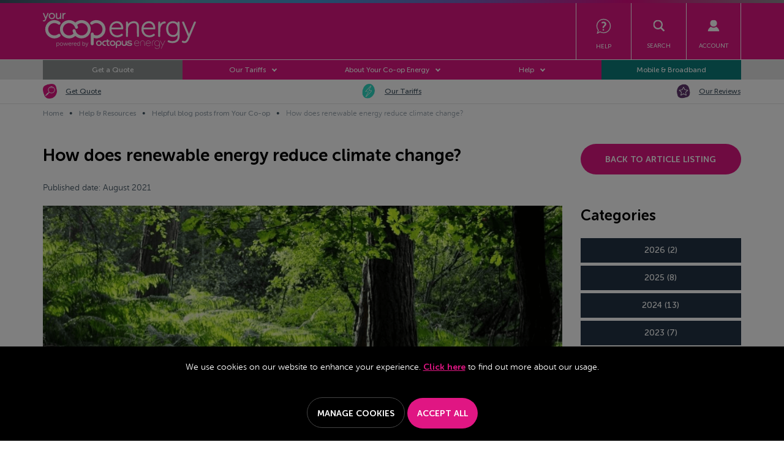

--- FILE ---
content_type: text/html; charset=utf-8
request_url: https://energy.yourcoop.coop/help-resources/blog/How-does-renewable-energy-reduce-climate-change/
body_size: 19844
content:
<!DOCTYPE html><!--[if IE 9]><html lang="en-gb" class="no-js ie9"><![endif]--> <!--[if gt IE 9]><!--><html lang="en-gb" class="no-js"><!--<![endif]--><head><meta charset="utf-8"><meta http-equiv="X-UA-Compatible" content="IE=edge"><meta name="viewport" content="width=device-width, initial-scale=1, user-scalable=no"><meta name="facebook-domain-verification" content="9zp95ivi6cvpr2b4bbmchilul328u8"><meta name="format-detection" content="telephone=no"><!-- RED.WebControls.Head Start --><title>Does Renewable Energy Reduce Climate Change? | Co-op Energy</title><link rel="canonical" href="https://energy.yourcoop.coop/help-resources/blog/How-does-renewable-energy-reduce-climate-change/"><meta name="description" content="Learn about the benefits and the importance of renewable energy and how we can fight climate change."><meta property="og:title" content="Does Renewable Energy Reduce Climate Change? | Co-op Energy"><meta property="og:type" content="website"><meta property="og:url" content="https://energy.yourcoop.coop/help-resources/blog/How-does-renewable-energy-reduce-climate-change/"><meta property="og:image" content="https://energy.yourcoop.coop/Images/Article/small/How-does-renewable-energy-reduce-climate-change-BLOG.png"><meta property="og:description" content="Learn about the benefits and the importance of renewable energy and how we can fight climate change."><meta name="keywords" content=""><script data-consent-defaultstate="{&#34;full&#34;:false,&#34;necessary&#34;:true,&#34;functional&#34;:true,&#34;personalisation&#34;:true,&#34;analytics&#34;:true,&#34;advertising&#34;:true,&#34;expiryDate&#34;:null,&#34;dialogopen&#34;:false,&#34;customised&#34;:false}" data-consent-config="{&#34;cookieExpiryInDays&#34;:90,&#34;enableGoogleConsentMode&#34;:true,&#34;enableScriptObserver&#34;:true,&#34;cookieName&#34;:&#34;App.CookieConsent.1-/&#34;,&#34;scriptDefinitions&#34;:[{&#34;urlMatchType&#34;:1,&#34;url&#34;:&#34;https://api.feefo.com&#34;,&#34;category&#34;:&#34;necessary&#34;,&#34;googleConsentModeCategory&#34;:&#34;&#34;},{&#34;urlMatchType&#34;:1,&#34;url&#34;:&#34;https://widget.trustpilot.com&#34;,&#34;category&#34;:&#34;functional&#34;,&#34;googleConsentModeCategory&#34;:&#34;&#34;},{&#34;urlMatchType&#34;:1,&#34;url&#34;:&#34;https://snap.licdn.com&#34;,&#34;category&#34;:&#34;analytics&#34;,&#34;googleConsentModeCategory&#34;:&#34;&#34;},{&#34;urlMatchType&#34;:1,&#34;url&#34;:&#34;https://connect.facebook.net&#34;,&#34;category&#34;:&#34;analytics&#34;,&#34;googleConsentModeCategory&#34;:&#34;&#34;},{&#34;urlMatchType&#34;:1,&#34;url&#34;:&#34;https://unpkg.com/web-vitals&#34;,&#34;category&#34;:&#34;analytics&#34;,&#34;googleConsentModeCategory&#34;:&#34;&#34;},{&#34;urlMatchType&#34;:1,&#34;url&#34;:&#34;https://register.feefo.com&#34;,&#34;category&#34;:&#34;necessary&#34;,&#34;googleConsentModeCategory&#34;:&#34;&#34;},{&#34;urlMatchType&#34;:1,&#34;url&#34;:&#34;https://storage.googleapis.com/code.snapengage.com&#34;,&#34;category&#34;:&#34;functional&#34;,&#34;googleConsentModeCategory&#34;:&#34;&#34;},{&#34;urlMatchType&#34;:1,&#34;url&#34;:&#34;https://www.snapengage.com&#34;,&#34;category&#34;:&#34;functional&#34;,&#34;googleConsentModeCategory&#34;:&#34;&#34;},{&#34;urlMatchType&#34;:1,&#34;url&#34;:&#34;https://services.postcodeanywhere.co.uk&#34;,&#34;category&#34;:&#34;necessary&#34;,&#34;googleConsentModeCategory&#34;:&#34;&#34;},{&#34;urlMatchType&#34;:1,&#34;url&#34;:&#34;https://z.moatads.com&#34;,&#34;category&#34;:&#34;functional&#34;,&#34;googleConsentModeCategory&#34;:&#34;&#34;},{&#34;urlMatchType&#34;:1,&#34;url&#34;:&#34;https://v1.addthisedge.com&#34;,&#34;category&#34;:&#34;functional&#34;,&#34;googleConsentModeCategory&#34;:&#34;&#34;},{&#34;urlMatchType&#34;:1,&#34;url&#34;:&#34;https://www.sandbox.paypal.com&#34;,&#34;category&#34;:&#34;necessary&#34;,&#34;googleConsentModeCategory&#34;:&#34;&#34;},{&#34;urlMatchType&#34;:1,&#34;url&#34;:&#34;//www.googleadservices.com&#34;,&#34;category&#34;:&#34;advertising&#34;,&#34;googleConsentModeCategory&#34;:&#34;&#34;},{&#34;urlMatchType&#34;:1,&#34;url&#34;:&#34;https://s3-eu-west-1.amazonaws.com&#34;,&#34;category&#34;:&#34;necessary&#34;,&#34;googleConsentModeCategory&#34;:&#34;&#34;},{&#34;urlMatchType&#34;:1,&#34;url&#34;:&#34;https://smct.co&#34;,&#34;category&#34;:&#34;analytics&#34;,&#34;googleConsentModeCategory&#34;:&#34;&#34;},{&#34;urlMatchType&#34;:1,&#34;url&#34;:&#34;https://www.tiktok.com&#34;,&#34;category&#34;:&#34;functional&#34;,&#34;googleConsentModeCategory&#34;:&#34;&#34;},{&#34;urlMatchType&#34;:1,&#34;url&#34;:&#34;https://lf16-tiktok-web.ttwstatic.com&#34;,&#34;category&#34;:&#34;functional&#34;,&#34;googleConsentModeCategory&#34;:&#34;&#34;},{&#34;urlMatchType&#34;:2,&#34;url&#34;:&#34;https://apps.elfsight.com/p/platform.js&#34;,&#34;category&#34;:&#34;functional&#34;,&#34;googleConsentModeCategory&#34;:&#34;&#34;},{&#34;urlMatchType&#34;:1,&#34;url&#34;:&#34;https://vue.comm100.com&#34;,&#34;category&#34;:&#34;functional&#34;,&#34;googleConsentModeCategory&#34;:&#34;&#34;},{&#34;urlMatchType&#34;:1,&#34;url&#34;:&#34;https://cdn.realtimerelevance.com/static/js/igs-public/entrypoint.js&#34;,&#34;category&#34;:&#34;necessary&#34;,&#34;googleConsentModeCategory&#34;:&#34;&#34;},{&#34;urlMatchType&#34;:1,&#34;url&#34;:&#34;https://cdm.popt.in&#34;,&#34;category&#34;:&#34;analytics&#34;,&#34;googleConsentModeCategory&#34;:&#34;&#34;},{&#34;urlMatchType&#34;:1,&#34;url&#34;:&#34;https://dev.visualwebsiteoptimizer.com&#34;,&#34;category&#34;:&#34;functional&#34;,&#34;googleConsentModeCategory&#34;:&#34;&#34;},{&#34;urlMatchType&#34;:1,&#34;url&#34;:&#34;https://chimpstatic.com&#34;,&#34;category&#34;:&#34;advertising&#34;,&#34;googleConsentModeCategory&#34;:&#34;&#34;},{&#34;urlMatchType&#34;:1,&#34;url&#34;:&#34;https://www.dwin1.com&#34;,&#34;category&#34;:&#34;analytics&#34;,&#34;googleConsentModeCategory&#34;:&#34;&#34;},{&#34;urlMatchType&#34;:1,&#34;url&#34;:&#34;https://cdn.openwidget.com&#34;,&#34;category&#34;:&#34;functional&#34;,&#34;googleConsentModeCategory&#34;:&#34;&#34;},{&#34;urlMatchType&#34;:2,&#34;url&#34;:&#34;https://form-assets.mailchimp.com&#34;,&#34;category&#34;:&#34;advertising&#34;,&#34;googleConsentModeCategory&#34;:&#34;&#34;},{&#34;urlMatchType&#34;:0,&#34;url&#34;:&#34;/DependencyHandler\\.axd/&#34;,&#34;category&#34;:&#34;necessary&#34;,&#34;googleConsentModeCategory&#34;:null},{&#34;urlMatchType&#34;:0,&#34;url&#34;:&#34;/resources/jquery/&#34;,&#34;category&#34;:&#34;necessary&#34;,&#34;googleConsentModeCategory&#34;:null},{&#34;urlMatchType&#34;:0,&#34;url&#34;:&#34;/resources/payment/&#34;,&#34;category&#34;:&#34;necessary&#34;,&#34;googleConsentModeCategory&#34;:null},{&#34;urlMatchType&#34;:0,&#34;url&#34;:&#34;/resources/platform/&#34;,&#34;category&#34;:&#34;necessary&#34;,&#34;googleConsentModeCategory&#34;:null},{&#34;urlMatchType&#34;:0,&#34;url&#34;:&#34;/resources/insite/js&#34;,&#34;category&#34;:&#34;necessary&#34;,&#34;googleConsentModeCategory&#34;:null},{&#34;urlMatchType&#34;:0,&#34;url&#34;:&#34;/resources/System/js&#34;,&#34;category&#34;:&#34;necessary&#34;,&#34;googleConsentModeCategory&#34;:null},{&#34;urlMatchType&#34;:0,&#34;url&#34;:&#34;/resources/(.+?)/javascript/&#34;,&#34;category&#34;:&#34;necessary&#34;,&#34;googleConsentModeCategory&#34;:null},{&#34;urlMatchType&#34;:0,&#34;url&#34;:&#34;/resources/(.+?)/scripts/&#34;,&#34;category&#34;:&#34;necessary&#34;,&#34;googleConsentModeCategory&#34;:null},{&#34;urlMatchType&#34;:0,&#34;url&#34;:&#34;^https://.+\\.pcapredict\\.com/js/sensor\\.js&#34;,&#34;category&#34;:&#34;necessary&#34;,&#34;googleConsentModeCategory&#34;:null},{&#34;urlMatchType&#34;:0,&#34;url&#34;:&#34;^https://.+\\.postcodeanywhere\\.co\\.uk/js/platformcaptureplus.+\\.js&#34;,&#34;category&#34;:&#34;necessary&#34;,&#34;googleConsentModeCategory&#34;:null},{&#34;urlMatchType&#34;:0,&#34;url&#34;:&#34;^https://checkoutshopper-.+\\.adyen\\.com&#34;,&#34;category&#34;:&#34;necessary&#34;,&#34;googleConsentModeCategory&#34;:null},{&#34;urlMatchType&#34;:0,&#34;url&#34;:&#34;^https://(test|secure)\\.pay4later\\.com&#34;,&#34;category&#34;:&#34;necessary&#34;,&#34;googleConsentModeCategory&#34;:null},{&#34;urlMatchType&#34;:1,&#34;url&#34;:&#34;https://payments.worldpay.com&#34;,&#34;category&#34;:&#34;necessary&#34;,&#34;googleConsentModeCategory&#34;:null},{&#34;urlMatchType&#34;:1,&#34;url&#34;:&#34;https://secure.worldpay.com&#34;,&#34;category&#34;:&#34;necessary&#34;,&#34;googleConsentModeCategory&#34;:null},{&#34;urlMatchType&#34;:1,&#34;url&#34;:&#34;https://secure-test.worldpay.com&#34;,&#34;category&#34;:&#34;necessary&#34;,&#34;googleConsentModeCategory&#34;:null},{&#34;urlMatchType&#34;:1,&#34;url&#34;:&#34;https://cdn.worldpay.com&#34;,&#34;category&#34;:&#34;necessary&#34;,&#34;googleConsentModeCategory&#34;:null},{&#34;urlMatchType&#34;:1,&#34;url&#34;:&#34;https://webservices.securetrading.net&#34;,&#34;category&#34;:&#34;necessary&#34;,&#34;googleConsentModeCategory&#34;:null},{&#34;urlMatchType&#34;:1,&#34;url&#34;:&#34;https://x.klarnacdn.net&#34;,&#34;category&#34;:&#34;necessary&#34;,&#34;googleConsentModeCategory&#34;:null},{&#34;urlMatchType&#34;:1,&#34;url&#34;:&#34;https://live.adyen.com&#34;,&#34;category&#34;:&#34;necessary&#34;,&#34;googleConsentModeCategory&#34;:null},{&#34;urlMatchType&#34;:1,&#34;url&#34;:&#34;https://www.paypalobjects.com/api/checkout.min.js&#34;,&#34;category&#34;:&#34;necessary&#34;,&#34;googleConsentModeCategory&#34;:null},{&#34;urlMatchType&#34;:1,&#34;url&#34;:&#34;https://www.paypal.com/tagmanager/pptm.js&#34;,&#34;category&#34;:&#34;necessary&#34;,&#34;googleConsentModeCategory&#34;:null},{&#34;urlMatchType&#34;:2,&#34;url&#34;:&#34;https://test.apruve.com/js/v4/apruve.js&#34;,&#34;category&#34;:&#34;necessary&#34;,&#34;googleConsentModeCategory&#34;:null},{&#34;urlMatchType&#34;:2,&#34;url&#34;:&#34;https://app.apruve.com/js/v4/apruve.js&#34;,&#34;category&#34;:&#34;necessary&#34;,&#34;googleConsentModeCategory&#34;:null},{&#34;urlMatchType&#34;:1,&#34;url&#34;:&#34;https://js.hokodo.co/hokodo-js/v1&#34;,&#34;category&#34;:&#34;necessary&#34;,&#34;googleConsentModeCategory&#34;:null},{&#34;urlMatchType&#34;:1,&#34;url&#34;:&#34;https://js-sandbox.hokodo.co/hokodo-js/v1&#34;,&#34;category&#34;:&#34;necessary&#34;,&#34;googleConsentModeCategory&#34;:null},{&#34;urlMatchType&#34;:1,&#34;url&#34;:&#34;https://www.gstatic.com/recaptcha/&#34;,&#34;category&#34;:&#34;necessary&#34;,&#34;googleConsentModeCategory&#34;:null},{&#34;urlMatchType&#34;:1,&#34;url&#34;:&#34;https://www.google.com/recaptcha&#34;,&#34;category&#34;:&#34;necessary&#34;,&#34;googleConsentModeCategory&#34;:null},{&#34;urlMatchType&#34;:1,&#34;url&#34;:&#34;https://pay.google.com&#34;,&#34;category&#34;:&#34;necessary&#34;,&#34;googleConsentModeCategory&#34;:null},{&#34;urlMatchType&#34;:1,&#34;url&#34;:&#34;https://www.googletagmanager.com/&#34;,&#34;category&#34;:&#34;necessary&#34;,&#34;googleConsentModeCategory&#34;:null},{&#34;urlMatchType&#34;:1,&#34;url&#34;:&#34;https://www.google-analytics.com/&#34;,&#34;category&#34;:&#34;analytics&#34;,&#34;googleConsentModeCategory&#34;:&#34;necessary&#34;},{&#34;urlMatchType&#34;:1,&#34;url&#34;:&#34;https://songbirdstag.cardinalcommerce.com&#34;,&#34;category&#34;:&#34;necessary&#34;,&#34;googleConsentModeCategory&#34;:null},{&#34;urlMatchType&#34;:1,&#34;url&#34;:&#34;https://songbird.cardinalcommerce.com&#34;,&#34;category&#34;:&#34;necessary&#34;,&#34;googleConsentModeCategory&#34;:null},{&#34;urlMatchType&#34;:0,&#34;url&#34;:&#34;^https://(sandbox|www)\\.paypal\\.com/sdk/js&#34;,&#34;category&#34;:&#34;necessary&#34;,&#34;googleConsentModeCategory&#34;:null}],&#34;debug&#34;:false,&#34;onFullConsentEnableDefinedScriptsOnly&#34;:false}">var __assign=this&&this.__assign||function(){return __assign=Object.assign||function(n){for(var t,r,i=1,u=arguments.length;i<u;i++){t=arguments[i];for(r in t)Object.prototype.hasOwnProperty.call(t,r)&&(n[r]=t[r])}return n},__assign.apply(this,arguments)};(function(){var n,t;if(!function(n){var t,r,i;("function"==typeof define&&define.amd&&(define(n),t=!0),"object"==typeof exports&&(module.exports=n(),t=!0),t)||(r=window.Cookies,i=window.Cookies=n(),i.noConflict=function(){return window.Cookies=r,i})}(function(){function n(){for(var i,r,n=0,t={};n<arguments.length;n++){i=arguments[n];for(r in i)t[r]=i[r]}return t}function t(n){return n.replace(/(%[0-9A-Z]{2})+/g,decodeURIComponent)}function i(r){function u(){}function f(t,i,f){var s,o,e;if("undefined"!=typeof document){f=n({path:"/"},u.defaults,f);"number"==typeof f.expires&&(f.expires=new Date(1*new Date+864e5*f.expires));f.expires=f.expires?f.expires.toUTCString():"";try{s=JSON.stringify(i);/^[\{\[]/.test(s)&&(i=s)}catch(h){}i=r.write?r.write(i,t):encodeURIComponent(i+"").replace(/%(23|24|26|2B|3A|3C|3E|3D|2F|3F|40|5B|5D|5E|60|7B|7D|7C)/g,decodeURIComponent);t=encodeURIComponent(t+"").replace(/%(23|24|26|2B|5E|60|7C)/g,decodeURIComponent).replace(/[\(\)]/g,escape);o="";for(e in f)f[e]&&(o+="; "+e,!0!==f[e]&&(o+="="+f[e].split(";")[0]));return document.cookie=t+"="+i+o}}function e(n,i){var s,u,f;if("undefined"!=typeof document){for(var e={},h=document.cookie?document.cookie.split("; "):[],o=0;o<h.length;o++){s=h[o].split("=");u=s.slice(1).join("=");i||'"'!==u.charAt(0)||(u=u.slice(1,-1));try{if(f=t(s[0]),u=(r.read||r)(u,f)||t(u),i)try{u=JSON.parse(u)}catch(c){}if(e[f]=u,n===f)break}catch(c){}}return n?e[n]:e}}return u.set=f,u.get=function(n){return e(n,!1)},u.getJSON=function(n){return e(n,!0)},u.remove=function(t,i){f(t,"",n(i,{expires:-1}))},u.defaults={},u.withConverter=i,u}return i(function(){})}),typeof window!="undefined")try{if(n=new window.CustomEvent("test",{cancelable:!0}),n.preventDefault(),n.defaultPrevented!==!0)throw new Error("Could not prevent default");}catch(i){t=function(n,t){var i,r;return t=t||{bubbles:!1,cancelable:!1,detail:undefined},i=document.createEvent("CustomEvent"),i.initCustomEvent(n,t.bubbles,t.cancelable,t.detail),r=i.preventDefault,i.preventDefault=function(){r.call(this);try{Object.defineProperty(this,"defaultPrevented",{get:function(){return!0}})}catch(n){this.defaultPrevented=!0}},i};t.prototype=window.Event.prototype;window.CustomEvent=t}})(),function(){var n=function(){function r(n,t){return t=t||document,t.querySelector(n)}function st(n,t){return t=t||document,t.querySelectorAll(n)}function o(n){return"data-consent-"+n}function u(n){return"["+o(n)+"]"}function w(n){n.setAttribute(o("uistate"),"hidden")}function b(n){n.setAttribute(o("uistate"),"visible")}function l(n,t,i){n&&n.addEventListener(t,i)}function ht(n,t,i){if(n)for(var r=0;r<n.length;r++)l(n[r],t,i)}function c(n,t,i){n.dispatchEvent(new CustomEvent("cookie-consent-"+t,{detail:i,bubbles:!0,cancelable:!0,composed:!1}))}function it(){return e.cookieName}function kt(){var n=__assign({},wt),f=r(u("config")),i,o,t,s;if(f&&(n=__assign(__assign({},n),JSON.parse(f.dataset.consentConfig))),n.enableGoogleConsentMode)for(i=0,o=n.scriptDefinitions;i<o.length;i++)t=o[i],t.googleConsentModeCategory&&(t.oldCategory=t.category,t.category=t.googleConsentModeCategory);n.onFullConsentEnableDefinedScriptsOnly&&(et.full=!1);e=n;s=r(u("defaultstate"));s&&(tt=__assign(__assign({},h),JSON.parse(f.dataset.consentDefaultstate)));p("Config",e);p("Default Consent",h);p("Default Switch State",tt)}function dt(){var i=Cookies.get(it()),n;i||(i=gt());n=JSON.parse(i)||h;n.necessary||(n.necessary=!0,a(n));ot=n.dialogopen;t=n}function a(n){var i=t;n.necessary||(n.necessary=!0);n.full=n.functional&&n.personalisation&&n.analytics&&n.advertising;t=n;Cookies.set(it(),JSON.stringify(n),{expires:e.cookieExpiryInDays,path:"/",sameSite:"Strict",secure:!0});c(document,"updated",{previousState:i,newState:n})}function gt(){return a(h),Cookies.get(it())}function ni(){n=r(u("dialog"));!n&&console&&vt&&vt("No consent dialog is available, all customers will have only the necessary cookies enabled.");n&&(i.openDialogButton=r(u("opendialog")),i.acceptAllButton=st(u("acceptall"),n),i.acceptNecessaryButton=st(u("acceptnecessary"),n),i.openCustomiseSectionButton=r(u("customise='open'"),n),i.saveCustomiseSectionButton=r(u("customise='save'"),n),i.closeCustomiseSectionButton=r(u("customise='close'"),n))}function ti(){n&&(ot?ct(n):k(n),l(i.openDialogButton,"click",function(){ct(n)}),ht(i.acceptAllButton,"click",function(){y(n);k(n);setTimeout(function(){ei()},0)}),ht(i.acceptNecessaryButton,"click",function(){k(n);setTimeout(function(){oi()},0)}),l(i.openCustomiseSectionButton,"click",function(){setTimeout(function(){ii(n)},0)}),l(i.saveCustomiseSectionButton,"click",function(){y(n);k(n);setTimeout(function(){si(n)},0)}),l(i.closeCustomiseSectionButton,"click",function(){y(n)}))}function ct(t){b(t);c(t,"dialog-show",{dialog:n});ui();y(t)}function k(t){w(t);c(t,"dialog-hide",{dialog:n});fi()}function ii(n){var t=r(u("configure"),n);t.getAttribute(o("uistate"))==="visible"?y(n):ri(n)}function ri(i){var e=r(u("configure"),i),o=r(u("controls"),i),f=tt;(t.full||t.customised)&&(f=t);v(i,"necessary",f.necessary);v(i,"functional",f.functional);v(i,"personalisation",f.personalisation);v(i,"analytics",f.analytics);v(i,"advertising",f.advertising);b(e);w(o);c(e,"customise-show",{dialog:n,configure:e,controls:o})}function v(n,t,i){r('[data-consent-configure-option="'+t+'"]',n).checked=i}function d(n,t){return r('[data-consent-configure-option="'+t+'"]',n).checked}function y(t){var i=r(u("configure"),t),f=r(u("controls"),t);w(i);b(f);c(i,"customise-hide",{dialog:n,configure:i,controls:f})}function ui(){var t=i.openDialogButton;w(t);c(n,"opendialog-hide",{dialog:n,openButton:t})}function fi(){var t=i.openDialogButton;b(t);c(n,"opendialog-show",{dialog:n,openButton:t})}function ei(){a(__assign(__assign({},et),nt))}function oi(){a(__assign(__assign({},bt),nt))}function si(n){var t=__assign({},h);t.functional=d(n,"functional");t.personalisation=d(n,"personalisation");t.analytics=d(n,"analytics");t.advertising=d(n,"advertising");t.full=t.functional&&t.personalisation&&t.analytics&&t.advertising;t.customised=!0;a(__assign(__assign({},t),nt))}function hi(){if(window.dataLayer=window.dataLayer||[],e.enableGoogleConsentMode){function n(){dataLayer.push(arguments)}n("consent","default",{ad_storage:f,ad_user_data:f,ad_personalization:f,analytics_storage:f,functionality_storage:f,personalization_storage:f,security_storage:s,wait_for_update:500});n("set","ads_data_redaction",!0);(t.analytics||t.advertising||t.functional||t.personalisation)&&lt(t)}pt()}function lt(){if(e.enableGoogleConsentMode){window.dataLayer=window.dataLayer||[];function n(){dataLayer.push(arguments)}n("consent","update",{ad_storage:t.advertising?s:f,ad_user_data:t.advertising?s:f,ad_personalization:t.advertising?s:f,analytics_storage:t.analytics?s:f,functionality_storage:t.functional?s:f,personalization_storage:t.personalisation?s:f,security_storage:t.necessary?s:f})}}function p(){e.debug&&console&&console.info&&console.info.apply(null,arguments)}function at(){console&&console.warn&&console.warn.apply(null,arguments)}function vt(){console&&console.error&&console.error.apply(null,arguments)}function yt(n,t,i){function c(n){return n.replace(/[.*+?^}{$()|[\]\\]/g,"\\$&")}var u={allowed:!1,ignore:!1,category:"",src:null},s,h,r,f,e;if(i.hasAttribute(o("scriptstate")))return i.dataset.consentScriptstate;if(u.src=i.src||i.dataset.consentSrc||"",!u.src)return __assign(__assign({},u),{allowed:!0});if(u.src&&i.hasAttribute(o("category")))return f=i.getAttribute(o("category")),e=__assign(__assign({},u),{allowed:t[f],category:f}),e;if(u.src&&n&&n.scriptDefinitions)for(s=0,h=n.scriptDefinitions;s<h.length;s++)if(r=h[s],r.regex||(r.regex=r.urlMatchType===0?new RegExp(r.url,"i"):r.urlMatchType===1?new RegExp("^"+c(r.url),"i"):new RegExp("^"+c(r.url)+"$","i")),r.regex.test(u.src))return f=r.category,e=__assign(__assign({},u),{allowed:t[f],category:f,definition:r}),e;return(ci(i),t.full)?__assign(__assign({},u),{allowed:!0}):u}function ut(n,t){if(t.src){var i={};n.src||(i=n,i.src=t.src,i.setAttribute(o("category"),t.category),i.dataset.consentScriptstate=t,n.parentNode.replaceChild(i,n),setTimeout(function(){},50));p("Script "+t.src+" has been enabled by cookie consent.",i,n,t)}}function ci(n){at("Script "+n.src+" has been included but is unknown to cookie consent.",n)}function ft(n,t){at("Script "+t.src+" has been disabled by cookie consent.",n,t);n.parentNode.removeChild(n)}function li(n){for(var h,r,c,u,f,o,i=0,s=n;i<s.length;i++)if(h=s[i],h.addedNodes)for(r=0,c=h.addedNodes;r<c.length;r++)u=c[r],u.nodeType===1&&u.nodeName==="SCRIPT"&&(f=u,o=yt(e,t,f),o.allowed?ut(f,o):ft(f,o))}function ai(){if(e.enableScriptObserver){var n=document.documentElement||document.body,t=new MutationObserver(function(n){return li(n)});t.observe(n,{childList:!0,subtree:!0})}}function g(n,t){for(var r,i,u=0,f=document.querySelectorAll("script[data-consent-scriptstate]");u<f.length;u++)r=f[u],i=r.dataset.consentScriptstate,i&&i.category===n&&i.allowed!==t&&(p("Script "+i.src+" state changed"),i.allowed=t,r.setAttribute(o("scriptstate"),i),i.allowed&&i.src&&ut(r,i),i.allowed||ft(r,i))}function pt(){var i=[];for(var n in t)t[n]&&n!=="full"&&i.push(n);window.dataLayer.push({event:"cookie-consent","cookie-consent-state":i.join(",")})}function vi(){document.addEventListener("cookie-consent-updated",function(n){lt();pt();var i=n.detail.previousState,t=n.detail.newState;i.functional!=t.functional&&g("functional",t.functional);i.personalisation!=t.personalisation&&g("personalisation",t.personalisation);i.analytics!=t.analytics&&g("analytics",t.analytics);i.advertising!=t.advertising&&g("advertising",t.advertising)})}function yi(){for(var n,i,r=0,u=document.querySelectorAll('script:not([data-consent-ignore]):not([data-consent-scriptstate]):not([type="text/x-jquery-tmpl"]):not([type="application/ld+json"])');r<u.length;r++)n=u[r],i=yt(e,t,n),i.allowed?ut(n,i):ft(n,i)}function pi(){kt();dt();ai();hi();vi();window.addEventListener("DOMContentLoaded",function(){yi();ni();rt&&rt(n);ti()})}var wt={},h={dialogopen:!0,full:!1,necessary:!0,functional:!1,personalisation:!1,analytics:!1,advertising:!1},bt={full:!1,necessary:!0,functional:!1,personalisation:!1,analytics:!1,advertising:!1},et={full:!0,necessary:!0,functional:!0,personalisation:!0,analytics:!0,advertising:!0},nt={dialogopen:!1},e={},t=h,tt=h,ot=!0,n,i={},s="granted",f="denied",rt=function(){},bi=function(n){rt=n};return pi(),{consentState:t}};window.cookieConsent=window.cookieConsent||new n}();</script><script>var Path="/help-resources/blog/How-does-renewable-energy-reduce-climate-change/";var PathAndQuery="/help-resources/blog/How-does-renewable-energy-reduce-climate-change/";var CurrencySymbol="\u0026pound;";var IsRetailChannel=false;var IsB2BChannel=true;var IsGrossPriceList=false;var IsNetPriceList=true;</script><!-- RED.WebControls.Head End --> <!-- Favicon --><link rel="apple-touch-icon" sizes="180x180" href="/resources/TPC/images/favicon/energy/apple-touch-icon.png"><link rel="icon" type="image/png" sizes="32x32" href="/resources/TPC/images/favicon/energy/favicon-32x32.png"><link rel="icon" type="image/png" sizes="16x16" href="/resources/TPC/images/favicon/energy/favicon-16x16.png"><link rel="mask-icon" href="/resources/TPC/images/favicon/energy/safari-pinned-tab.svg" color="#5bbad5"><link rel="manifest" href="/resources/TPC/images/favicon/energy/site.webmanifest"><link rel="shortcut icon" href="/resources/TPC/images/favicon/energy/favicon.ico"><meta name="msapplication-config" content="/resources/TPC/images/favicon/energy/browserconfig.xml"><meta name="msapplication-TileColor" content="#da532c"><meta name="theme-color" content="#ffffff"><!-- Preload --><link rel="preload" href="/resources/TPC/fonts/MuseoSansRounded-300.woff2" as="font" type="font/woff2" crossorigin><link rel="preload" href="/resources/TPC/fonts/MuseoSansRounded-500.woff2" as="font" type="font/woff2" crossorigin><link rel="preload" href="/resources/TPC/fonts/MuseoSansRounded-700.woff2" as="font" type="font/woff2" crossorigin><script>window.$=function(n){var r=[],u=function(n){var t;return(t=n)&&t.constructor&&t.call&&t.apply&&r.push(n),u};return u.attachReady=function(n){return n(function(){n.each(r,function(n,t){t()}),r.length=0}),n},u.ready=function(n){return r.push(n),u},u}();!function(e,n,t){function r(e,n){return typeof e===n}function s(){var e,n,t,s,o,i,a;for(var l in S)if(S.hasOwnProperty(l)){if(e=[],n=S[l],n.name&&(e.push(n.name.toLowerCase()),n.options&&n.options.aliases&&n.options.aliases.length))for(t=0;t<n.options.aliases.length;t++)e.push(n.options.aliases[t].toLowerCase());for(s=r(n.fn,"function")?n.fn():n.fn,o=0;o<e.length;o++)i=e[o],a=i.split("."),1===a.length?Modernizr[a[0]]=s:(!Modernizr[a[0]]||Modernizr[a[0]]instanceof Boolean||(Modernizr[a[0]]=new Boolean(Modernizr[a[0]])),Modernizr[a[0]][a[1]]=s),C.push((s?"":"no-")+a.join("-"))}}function o(e){var n=_.className,t=Modernizr._config.classPrefix||"";if(x&&(n=n.baseVal),Modernizr._config.enableJSClass){var r=new RegExp("(^|\\s)"+t+"no-js(\\s|$)");n=n.replace(r,"$1"+t+"js$2")}Modernizr._config.enableClasses&&(n+=" "+t+e.join(" "+t),x?_.className.baseVal=n:_.className=n)}function i(){return"function"!=typeof n.createElement?n.createElement(arguments[0]):x?n.createElementNS.call(n,"http://www.w3.org/2000/svg",arguments[0]):n.createElement.apply(n,arguments)}function a(){var e=n.body;return e||(e=i(x?"svg":"body"),e.fake=!0),e}function l(e,t,r,s){var o,l,u,f,c="modernizr",d=i("div"),p=a();if(parseInt(r,10))for(;r--;)u=i("div"),u.id=s?s[r]:c+(r+1),d.appendChild(u);return o=i("style"),o.type="text/css",o.id="s"+c,(p.fake?p:d).appendChild(o),p.appendChild(d),o.styleSheet?o.styleSheet.cssText=e:o.appendChild(n.createTextNode(e)),d.id=c,p.fake&&(p.style.background="",p.style.overflow="hidden",f=_.style.overflow,_.style.overflow="hidden",_.appendChild(p)),l=t(d,e),p.fake?(p.parentNode.removeChild(p),_.style.overflow=f,_.offsetHeight):d.parentNode.removeChild(d),!!l}function u(e,n){return function(){return e.apply(n,arguments)}}function f(e,n,t){var s;for(var o in e)if(e[o]in n)return t===!1?e[o]:(s=n[e[o]],r(s,"function")?u(s,t||n):s);return!1}function c(e){return e.replace(/([a-z])-([a-z])/g,function(e,n,t){return n+t.toUpperCase()}).replace(/^-/,"")}function d(e,n){return!!~(""+e).indexOf(n)}function p(e){return e.replace(/([A-Z])/g,function(e,n){return"-"+n.toLowerCase()}).replace(/^ms-/,"-ms-")}function m(n,t,r){var s;if("getComputedStyle"in e){s=getComputedStyle.call(e,n,t);var o=e.console;if(null!==s)r&&(s=s.getPropertyValue(r));else if(o){var i=o.error?"error":"log";o[i].call(o,"getComputedStyle returning null, its possible modernizr test results are inaccurate")}}else s=!t&&n.currentStyle&&n.currentStyle[r];return s}function v(n,r){var s=n.length;if("CSS"in e&&"supports"in e.CSS){for(;s--;)if(e.CSS.supports(p(n[s]),r))return!0;return!1}if("CSSSupportsRule"in e){for(var o=[];s--;)o.push("("+p(n[s])+":"+r+")");return o=o.join(" or "),l("@supports ("+o+") { #modernizr { position: absolute; } }",function(e){return"absolute"==m(e,null,"position")})}return t}function h(e,n,s,o){function a(){u&&(delete k.style,delete k.modElem)}if(o=r(o,"undefined")?!1:o,!r(s,"undefined")){var l=v(e,s);if(!r(l,"undefined"))return l}for(var u,f,p,m,h,y=["modernizr","tspan","samp"];!k.style&&y.length;)u=!0,k.modElem=i(y.shift()),k.style=k.modElem.style;for(p=e.length,f=0;p>f;f++)if(m=e[f],h=k.style[m],d(m,"-")&&(m=c(m)),k.style[m]!==t){if(o||r(s,"undefined"))return a(),"pfx"==n?m:!0;try{k.style[m]=s}catch(g){}if(k.style[m]!=h)return a(),"pfx"==n?m:!0}return a(),!1}function y(e,n,t,s,o){var i=e.charAt(0).toUpperCase()+e.slice(1),a=(e+" "+j.join(i+" ")+i).split(" ");return r(n,"string")||r(n,"undefined")?h(a,n,s,o):(a=(e+" "+N.join(i+" ")+i).split(" "),f(a,n,t))}function g(e,n,r){return y(e,t,t,n,r)}var C=[],S=[],w={_version:"3.6.0",_config:{classPrefix:"",enableClasses:!0,enableJSClass:!0,usePrefixes:!0},_q:[],on:function(e,n){var t=this;setTimeout(function(){n(t[e])},0)},addTest:function(e,n,t){S.push({name:e,fn:n,options:t})},addAsyncTest:function(e){S.push({name:null,fn:e})}},Modernizr=function(){};Modernizr.prototype=w,Modernizr=new Modernizr;var _=n.documentElement,x="svg"===_.nodeName.toLowerCase(),b=w._config.usePrefixes?" -webkit- -moz- -o- -ms- ".split(" "):["",""];w._prefixes=b;var T="CSS"in e&&"supports"in e.CSS,z="supportsCSS"in e;Modernizr.addTest("supports",T||z);var P=w.testStyles=l;Modernizr.addTest("touchevents",function(){var t;if("ontouchstart"in e||e.DocumentTouch&&n instanceof DocumentTouch)t=!0;else{var r=["@media (",b.join("touch-enabled),("),"heartz",")","{#modernizr{top:9px;position:absolute}}"].join("");P(r,function(e){t=9===e.offsetTop})}return t});var E="Moz O ms Webkit",j=w._config.usePrefixes?E.split(" "):[];w._cssomPrefixes=j;var N=w._config.usePrefixes?E.toLowerCase().split(" "):[];w._domPrefixes=N;var A={elem:i("modernizr")};Modernizr._q.push(function(){delete A.elem});var k={style:A.elem.style};Modernizr._q.unshift(function(){delete k.style}),w.testAllProps=y,w.testAllProps=g,Modernizr.addTest("csstransforms",function(){return-1===navigator.userAgent.indexOf("Android 2.")&&g("transform","scale(1)",!0)}),Modernizr.addTest("csstransforms3d",function(){return!!g("perspective","1px",!0)}),Modernizr.addTest("csstransitions",g("transition","all",!0)),s(),o(C),delete w.addTest,delete w.addAsyncTest;for(var q=0;q<Modernizr._q.length;q++)Modernizr._q[q]();e.Modernizr=Modernizr}(window,document);if(/MSIE \d|Trident.*rv:/.test(navigator.userAgent)){document.write('<script src="/resources/TPC/javascript/picturefill.min.js" defer="defer"><\/script>');}</script><script>var CaptchaCallback=function(){const recaptchaControls=document.querySelectorAll(".g-recaptcha");for(var i=0;i<recaptchaControls.length;i++){grecaptcha.render(recaptchaControls[i],{'sitekey':'6Lc8Ux4gAAAAAJQwMJOGsRXCoJsaVs-aLxT-jdS9'});}};</script><script src="https://www.google.com:443/recaptcha/api.js?onload=CaptchaCallback&amp;render=explicit" async defer></script><link href="/DependencyHandler.axd/b1f888d6530ab931d39579b9cf950345/189/css" rel="preload" as="style"><link href="/DependencyHandler.axd/b1f888d6530ab931d39579b9cf950345/189/css" rel="stylesheet"><script src="/DependencyHandler.axd/81b734e6a5ec00e6f6f6aca1fcf99ea5/189/js"></script><script>$(function(){$('.advertzone').advertTracking('init',{"SessionID":15834073,"DomainNameID":3,"AdvertID":0,"AdvertZoneID":0,"SiteUrl":"","Url":"","UserID":0});});</script><script>$(function(){$('form.vfform').formvalidation('init',15834073,3,1,'ENG',0);});</script><script>if(!window.dataLayer){window.dataLayer=[];}
$(function(){dataLayer.push({'event':'ViewContent','content_category':'Helpful blog posts from Your Co-op','content_name':'Does Renewable Energy Reduce Climate Change? | Co-op Energy'});});</script><!-- Google Tag Manager --><script>(function(w,d,s,l,i){w[l]=w[l]||[];w[l].push({'gtm.start':new Date().getTime(),event:'gtm.js'});var f=d.getElementsByTagName(s)[0],j=d.createElement(s),dl=l!='dataLayer'?'&l='+l:'';j.async=true;j.src='https://www.googletagmanager.com/gtm.js?id='+i+dl;f.parentNode.insertBefore(j,f);})(window,document,'script','dataLayer','GTM-MQL6TXR');$(function(){$(document).analyticsTagManager().init({'currencyCode':"GBP",'productDetailOptions':{'Request':{"ProductCode":null,"LanguageID":1,"TaxJurisdictionID":4,"WarehouseID":1,"DomainNameID":3,"ProductCategoryID":162,"ProductPriceListID":3,"ParentProductPriceListID":3,"AuthenticationToken":"","UserID":0}}});$(document).analyticsTagManager().bindTriggers();});</script><!-- End Google Tag Manager --><script type="application/ld+json">[{"itemListElement":[{"item":{"@id":"https://energy.yourcoop.coop/help-resources/","name":"Help & Resources","@context":"http://schema.org","@type":"Thing"},"position":1,"name":"Home","@context":"http://schema.org","@type":"ListItem"},{"item":{"@id":"https://energy.yourcoop.coop/help-resources/blog/","name":"Helpful blog posts from Your Co-op","@context":"http://schema.org","@type":"Thing"},"position":2,"@context":"http://schema.org","@type":"ListItem"},{"item":{"@id":"https://energy.yourcoop.coop/help-resources/blog/How-does-renewable-energy-reduce-climate-change/","name":"How does renewable energy reduce climate change?","@context":"http://schema.org","@type":"Thing"},"position":3,"@context":"http://schema.org","@type":"ListItem"}],"itemListOrder":"ItemListOrderAscending","numberOfItems":3,"@context":"http://schema.org","@type":"BreadcrumbList"}]</script><script type="application/ld+json">{"@context":"http://schema.org","@type":"Organization","name":"Your Co-op Energy Part of The Midcounties Co-operative","legalName":"Your Co-op Energy Part of The Midcounties Co-operative","url":"energy.yourcoop.coop","contactPoint":[{"@type":"ContactPoint","telephone":"01608 434 000","contactType":"customer service"}],"logo":"energy.yourcoop.coop/resources/TPC/images/energy-logo.svg","sameAs":["https://www.facebook.com/YourCoopEnergy/","https://twitter.com/CoopEnergy","https://www.linkedin.com/company/your-coop-business-solutions/","https://www.youtube.com/@yourco-openergy358","https://en.wikipedia.org/wiki/Midcounties_Co-operative"]}</script><script>var faqschema=[];$(function(){if(faqschema.length>0){var script=document.createElement('script');script.setAttribute('type','application/ld+json');script.text='{"@context": "https://schema.org","@type": "FAQPage", "mainEntity": ['
for(i=0;i<faqschema.length;i++){if(i>0)script.text+=',';script.text+=faqschema[i];}
script.text+=']}';document.body.appendChild(script);}});</script><!-- Start VWO Async SmartCode --><link rel="preconnect" href="https://dev.visualwebsiteoptimizer.com"><script id="vwoCode">window._vwo_code||(function(){var account_id=937870,version=2.1,settings_tolerance=2000,hide_element='body',hide_element_style='opacity:0 !important;filter:alpha(opacity=0) !important;background:none !important;transition:none !important;',f=false,w=window,d=document,v=d.querySelector('#vwoCode'),cK='_vwo_'+account_id+'_settings',cc={};try{var c=JSON.parse(localStorage.getItem('_vwo_'+account_id+'_config'));cc=c&&typeof c==='object'?c:{}}catch(e){}var stT=cc.stT==='session'?w.sessionStorage:w.localStorage;code={use_existing_jquery:function(){return typeof use_existing_jquery!=='undefined'?use_existing_jquery:undefined},library_tolerance:function(){return typeof library_tolerance!=='undefined'?library_tolerance:undefined},settings_tolerance:function(){return cc.sT||settings_tolerance},hide_element_style:function(){return'{'+(cc.hES||hide_element_style)+'}'},hide_element:function(){if(performance.getEntriesByName('first-contentful-paint')[0]){return''}return typeof cc.hE==='string'?cc.hE:hide_element},getVersion:function(){return version},finish:function(e){if(!f){f=true;var t=d.getElementById('_vis_opt_path_hides');if(t)t.parentNode.removeChild(t);if(e)(new Image).src='https://dev.visualwebsiteoptimizer.com/ee.gif?a='+account_id+e}},finished:function(){return f},addScript:function(e){var t=d.createElement('script');t.type='text/javascript';if(e.src){t.src=e.src}else{t.text=e.text}d.getElementsByTagName('head')[0].appendChild(t)},load:function(e,t){var i=this.getSettings(),n=d.createElement('script'),r=this;t=t||{};if(i){n.textContent=i;d.getElementsByTagName('head')[0].appendChild(n);if(!w.VWO||VWO.caE){stT.removeItem(cK);r.load(e)}}else{var o=new XMLHttpRequest;o.open('GET',e,true);o.withCredentials=!t.dSC;o.responseType=t.responseType||'text';o.onload=function(){if(t.onloadCb){return t.onloadCb(o,e)}if(o.status===200||o.status===304){_vwo_code.addScript({text:o.responseText})}else{_vwo_code.finish('&e=loading_failure:'+e)}};o.onerror=function(){if(t.onerrorCb){return t.onerrorCb(e)}_vwo_code.finish('&e=loading_failure:'+e)};o.send()}},getSettings:function(){try{var e=stT.getItem(cK);if(!e){return}e=JSON.parse(e);if(Date.now()>e.e){stT.removeItem(cK);return}return e.s}catch(e){return}},init:function(){if(d.URL.indexOf('__vwo_disable__')>-1)return;var e=this.settings_tolerance();w._vwo_settings_timer=setTimeout(function(){_vwo_code.finish();stT.removeItem(cK)},e);var t;if(this.hide_element()!=='body'){t=d.createElement('style');var i=this.hide_element(),n=i?i+this.hide_element_style():'',r=d.getElementsByTagName('head')[0];t.setAttribute('id','_vis_opt_path_hides');v&&t.setAttribute('nonce',v.nonce);t.setAttribute('type','text/css');if(t.styleSheet)t.styleSheet.cssText=n;else t.appendChild(d.createTextNode(n));r.appendChild(t)}else{t=d.getElementsByTagName('head')[0];var n=d.createElement('div');n.style.cssText='z-index: 2147483647 !important;position: fixed !important;left: 0 !important;top: 0 !important;width: 100% !important;height: 100% !important;background: white !important;';n.setAttribute('id','_vis_opt_path_hides');n.classList.add('_vis_hide_layer');t.parentNode.insertBefore(n,t.nextSibling)}var o=window._vis_opt_url||d.URL,s='https://dev.visualwebsiteoptimizer.com/j.php?a='+account_id+'&u='+encodeURIComponent(o)+'&vn='+version;if(w.location.search.indexOf('_vwo_xhr')!==-1){this.addScript({src:s})}else{this.load(s+'&x=true')}}};w._vwo_code=code;code.init();})();</script><!-- End VWO Async SmartCode --><style>.requires-dev{outline:0}</style></head><body><!--top header--><noscript><div style="display:none;visibility:hidden"><iframe src="https://www.googletagmanager.com/ns.html?id=GTM-T28CL4X" height="0" width="0"></iframe></div></noscript><a href="#content" class="sr-only sr-only-focusable">Skip to main content</a><div class="mobile-navigation-wrapper" data-mobile-menu-show></div><div class="overlay-blocker-mobile" data-close-mobile-menu></div><div class="flyout-blocker" data-flyout-blocker data-flyout-close></div><div class="flyout" data-flyout="left"><div class="flyout-item"><div class="flyout-header"><span class="flyout-title"></span><span class="flyout-close" data-flyout-close></span></div><div class="flyout-content"></div></div></div><div class="flyout" data-flyout="right"><div class="flyout-item"><div class="flyout-header"><span class="flyout-title"></span><span class="flyout-close" data-flyout-close></span></div><div class="flyout-content"></div></div></div><div id="ctl00_ctl00_ctl22_cmpCookiePolicy" class="cookie-policy component" data-zone-component-zonename="Cookie Policy" data-zone-component-instanceid="2851fa7c-40e1-44c6-ab15-91652be338ff"><div class="cookie-policy" data-consent-dialog data-consent-uistate="hidden"><div data-consent-content><p>We use cookies on our website to enhance your experience. <a href="/privacy-policy/">Click here</a> to find out more about our usage.</p></div><div data-consent-controls><button class="secondary-button button" data-consent-customise="open">Manage Cookies</button> <button class="primary-button button" data-consent-acceptall>Accept All</button></div><div data-consent-configure data-consent-uistate="hidden"><ol class="switches"><li><input type="checkbox" id="consent-necessary" data-consent-configure-option="necessary" checked disabled> <label for="consent-necessary"> <span>Necessary</span> <span></span> </label></li><li><input type="checkbox" id="consent-functional" data-consent-configure-option="functional"> <label for="consent-functional"> <span>Functional</span> <span></span> </label></li><li><input type="checkbox" id="consent-personalisation" data-consent-configure-option="personalisation"> <label for="consent-personalisation"> <span>Personalisation</span> <span></span> </label></li><li><input type="checkbox" id="consent-analytics" data-consent-configure-option="analytics"> <label for="consent-analytics"> <span>Analytics</span> <span></span> </label></li><li><input type="checkbox" id="consent-advertising" data-consent-configure-option="advertising"> <label for="consent-advertising"> <span>Advertising</span> <span></span> </label></li></ol><button class="secondary-button button" data-consent-customise="save">Accept and Close</button> <button class="primary-button button" data-consent-acceptall>Accept All</button></div></div><div class="cookie-overlay"></div><div class="cookie-policy-floating"><div><button class="consent-open-container" data-consent-opendialog> <span class="consent-open-corner"> <span><svg xmlns="http://www.w3.org/2000/svg" fill-rule="evenodd" clip-rule="evenodd" viewBox="0 0 24 24"><title>Open Cookie Consent</title><path d="M12.078 0c6.587.042 11.922 5.403 11.922 12 0 6.623-5.377 12-12 12s-12-5.377-12-12c3.887 1.087 7.388-2.393 6-6 4.003.707 6.786-2.722 6.078-6zm1.422 17c.828 0 1.5.672 1.5 1.5s-.672 1.5-1.5 1.5-1.5-.672-1.5-1.5.672-1.5 1.5-1.5zm-6.837-3c1.104 0 2 .896 2 2s-.896 2-2 2-2-.896-2-2 .896-2 2-2zm11.337-3c1.104 0 2 .896 2 2s-.896 2-2 2-2-.896-2-2 .896-2 2-2zm-6-1c.552 0 1 .448 1 1s-.448 1-1 1-1-.448-1-1 .448-1 1-1zm-9-3c.552 0 1 .448 1 1s-.448 1-1 1-1-.448-1-1 .448-1 1-1zm13.5-2c.828 0 1.5.672 1.5 1.5s-.672 1.5-1.5 1.5-1.5-.672-1.5-1.5.672-1.5 1.5-1.5zm-15-2c.828 0 1.5.672 1.5 1.5s-.672 1.5-1.5 1.5-1.5-.672-1.5-1.5.672-1.5 1.5-1.5zm6-2c.828 0 1.5.672 1.5 1.5s-.672 1.5-1.5 1.5-1.5-.672-1.5-1.5.672-1.5 1.5-1.5zm-3.5-1c.552 0 1 .448 1 1s-.448 1-1 1-1-.448-1-1 .448-1 1-1z" /></svg></span> </span> </button></div></div></div><!-- Desktop Header --><div id="header"><div class="header-top"></div><div class="container"><div class="default-header"><div class="column-left"><div class="header-items hidden-md hidden-lg"><a class="header-item" href="#primary-navigation" data-open-mobile-menu> <span class="sprite svg-menu"><svg><use xlink:href="/resources/TPC/images/svg-sprite.svg#menu" /></svg></span> <span class="text">Menu</span> </a> <a class="header-item" href="https://octopus.energy/login/" target="_blank" title="Octopus Login"> <span class="sprite svg-user"><svg><use xlink:href="/resources/TPC/images/svg-sprite.svg#user" /></svg></span> <span class="text">Account</span> </a></div><div class="logo hidden-xs hidden-sm"><a href="/" title="Your Co-op"> <img src="/resources/TPC/images/energy-logo.svg" alt="Your Co-op"></a></div></div><div class="hidden-md hidden-lg column-middle"><div class="logo"><a href="/" title="Your Co-op"> <img src="/resources/TPC/images/energy-logo.svg" alt="Your Co-op"></a></div></div><div class="column-right"><div class="header-items"><a class="header-item hidden-sm hidden-xs midcounties" href="https://octopus.energy/help-and-faqs/" target="_blank" title="Help resources"> <span class="sprite svg-helpheader"><svg><use xlink:href="/resources/TPC/images/svg-sprite.svg?v=189#helpheader" /></svg></span> <span class="text">Help</span> </a> <a href="#" class="header-item site-search"> <span class="sprite svg-search"><svg><use xlink:href="/resources/TPC/images/svg-sprite.svg#search" /></svg></span> <span class="text">SEARCH</span> </a> <a class="header-item" href="https://octopus.energy/login/" target="_blank" title="Octopus Login"> <span class="sprite svg-user"><svg><use xlink:href="/resources/TPC/images/svg-sprite.svg#user" /></svg></span> <span class="text">Account</span> </a></div><div class="clearfix"></div></div></div></div></div><div class="site-search-input"><label class="search-title">SEARCH</label> <span class="popup-close site-search"></span><form method="get" action="/search-results/"><input type="text" name="searchterm" class="search-input" autocomplete="off" placeholder="Enter keyword or product code"> <button type="submit" name="searchterm_submit" value="Go"><span class="sprite svg-search primary"><svg><use xlink:href="/resources/TPC/images/svg-sprite.svg#search" /></svg></span></button></form></div><!-- Custom navigation menu - not using Navigation_Menu_Primary --><div class="primary-navigation-wrapper"><div id="primary-navigation"><div class="mobile-navigation-header" data-mobile-menu-show>Menu <span class="close-menu" data-close-mobile-menu></span></div><div class="navigation-inner"><ul><li class="first-level"><a class="first-level-link nav-grey" href="/quoteform/" title="Get a Quote" target="_self"> Get a Quote </a></li><li class="first-level"><a class="first-level-link nav-pink has-dropdown has-children" href="/our-tariffs/" title="Our Tariffs" data-menu-link="menu-2" target="_self"> Our Tariffs&nbsp;<span class="dropdown-icon hidden-sm hidden-xs"></span> </a><div class="dropdown"><div class="dropdown-container"><div class="row"><div class="links"><div class="level-root" data-menu-level-root="menu-2"><ul class="level" data-menu-level="menu-2"><li class="options" data-mobile-menu-show><a href="#" class="back" data-menu-back>Back</a> <a href="/our-tariffs/" class="goto">Our Tariffs</a></li><li class="second-level"><a class="second-level-link" href="/community-power/" title="Community Power" target="_self"> Community Power </a></li><li class="second-level"><a class="second-level-link" href="/Why-use-zero-carbon-energy/" title="Zero Carbon Energy" target="_self"> Zero Carbon Energy </a></li><li class="second-level"><a class="second-level-link" href="/Great-British-energy/" title="Great British Energy" target="_self"> Great British Energy </a></li><li class="second-level"><a class="second-level-link" href="/help-resources/how-to-choose-the-best-renewable-energy-tariff/" title="How to choose your Energy Tariff?" target="_self"> How to choose your Energy Tariff? </a></li></ul></div></div></div></div></div></li><li class="first-level"><a class="first-level-link nav-pink has-dropdown has-children" href="/about-us/" title="About Your Co-op Energy" data-menu-link="menu-3" target="_self"> About Your Co-op Energy&nbsp;<span class="dropdown-icon hidden-sm hidden-xs"></span> </a><div class="dropdown"><div class="dropdown-container"><div class="row"><div class="links"><div class="level-root" data-menu-level-root="menu-3"><ul class="level" data-menu-level="menu-3"><li class="options" data-mobile-menu-show><a href="#" class="back" data-menu-back>Back</a> <a href="/about-us/" class="goto">About Your Co-op Energy</a></li><li class="second-level"><a class="second-level-link has-children" href="/about-us/" title="Partnerships" data-menu-link="menu-3-1" target="_self"> Partnerships </a><div class="level-root" data-menu-level-root="menu-3-1"><ul class="level" data-menu-level="menu-3-1"><li class="options" data-mobile-menu-show><a href="#" class="back" data-menu-back>Back</a> <a href="/about-us/" class="goto">Partnerships</a></li><li class="third-level"><a class="third-level-link" href="/Your-Co-op-Energy-and-Octopus-partnership/" title="Octopus Energy" target="_self">Octopus Energy</a></li><li class="third-level"><a class="third-level-link" href="/Your-Co-op-Energy-and-Younity-partnership/" title="Younity" target="_self">Younity</a></li></ul></div></li><li class="second-level"><a class="second-level-link has-children" href="/12-month-fixed-energy-tariff/" title="Why switch to Your Co-op Energy" data-menu-link="menu-3-2" target="_self"> Why switch to Your Co-op Energy </a><div class="level-root" data-menu-level-root="menu-3-2"><ul class="level" data-menu-level="menu-3-2"><li class="options" data-mobile-menu-show><a href="#" class="back" data-menu-back>Back</a> <a href="/12-month-fixed-energy-tariff/" class="goto">Why switch to Your Co-op Energy</a></li><li class="third-level"><a class="third-level-link" href="/octoplus/" title="Octoplus" target="_self">Octoplus</a></li><li class="third-level"><a class="third-level-link" href="/refer-a-friend/" title="Refer a Friend" target="_self">Refer a Friend</a></li></ul></div></li><li class="second-level"><a class="second-level-link" href="/energy-membership/" title="Membership" target="_self"> Membership </a></li></ul></div></div></div></div></div></li><li class="first-level"><a class="first-level-link nav-pink has-dropdown has-children" href="/contact-us/" title="Help" data-menu-link="menu-4" target="_self"> Help&nbsp;<span class="dropdown-icon hidden-sm hidden-xs"></span> </a><div class="dropdown"><div class="dropdown-container"><div class="row"><div class="links"><div class="level-root" data-menu-level-root="menu-4"><ul class="level" data-menu-level="menu-4"><li class="options" data-mobile-menu-show><a href="#" class="back" data-menu-back>Back</a> <a href="/contact-us/" class="goto">Help</a></li><li class="second-level"><a class="second-level-link" href="/contact-us/" title="Contact Us" target="_self"> Contact Us </a></li><li class="second-level"><a class="second-level-link" href="/help-resources/" title="Energy Guides" target="_self"> Energy Guides </a></li><li class="second-level"><a class="second-level-link" href="/help-resources/blog/" title="Energy Blogs" target="_self"> Energy Blogs </a></li><li class="second-level"><a class="second-level-link" href="/help-resources/blog/Understanding-the-January-2026-Price-Cap-Its-Impact-on-You/" title="January 2026 Price Cap" target="_self"> January 2026 Price Cap </a></li></ul></div></div></div></div></div></li><li class="first-level"><a class="first-level-link nav-energy-teal" href="https://broadband.yourcoop.coop/" title="Mobile &amp; Broadband" target="_self"> Mobile & Broadband </a></li><li class="first-level mobile-link" data-mobile-menu-show><a href="https://www.midcounties.coop/" target="_blank" title="Midcounties Co-operative">The Midcounties Co-operative</a></li><li class="first-level mobile-link" data-mobile-menu-show><a href="/help-resources/contact-us/" title="Contact">Contact</a></li></ul><div class="clearfix"></div></div></div></div><div id="ctl00_ctl00_General_USP_cmpUSP" class="usp component" data-zone-component-zonename=""><div class="container"><div class="swiper-container usp-slider"><div class="swiper-wrapper"><div class="swiper-slide item"><span class="image"><img src="/Assets/Images/NoResize/default/energy-USP-quote.png" alt="Get quote icon"></span> <span class="text"> <a href="/quoteform/" target="_self" title="Get Quote"> <span> Get Quote </span> </a> </span></div><div class="swiper-slide item"><span class="image"><img src="/Assets/Images/NoResize/default/energy-USP-tariffv2.png" alt="our tariffs icon"></span> <span class="text"> <a href="/our-tariffs/#tariffs" target="_self" title="Our Tariffs"> <span> Our Tariffs </span> </a> </span></div><div class="swiper-slide item"><span class="image"><img src="/Assets/Images/NoResize/default/energy-USP-review.png" alt=""></span> <span class="text"> <a href="/reviews/" target="_self" title="Our Reviews"> <span> Our Reviews </span> </a> </span></div></div><div class="swiper-button-prev"></div><div class="swiper-button-next"></div></div></div></div><div class="overlay-blocker"></div><div class="flyout-blocker" data-flyout-close></div><!-- TEMPLATE CONTENT --><div id="content" class="components content"><div class="container"><div class="breadcrumb"><ul><li><a href="/">Home</a></li><li class="divider">&#8226;</li><li><a href="/help-resources/">Help & Resources</a></li><li class="divider">&#8226;</li><li><a href="/help-resources/blog/">Helpful blog posts from Your Co-op</a></li><li class="divider">&#8226;</li><li class="active">How does renewable energy reduce climate change?</li></ul></div></div><div class="container"><!-- Top Advert --><script></script><div class="row"><div id="column-content" class="col-xs-12 col-sm-9"><div id="ctl00_ctl00_mainContent_leftContent_ctl00_cmpArticleDetails" class="article-details component" data-zone-component-zonename=""><div id="ctl00_ctl00_mainContent_leftContent_ctl00_ArticleDetail"><article><header><h1>How does renewable energy reduce climate change?</h1><p>Published date:&nbsp;August 2021</p></header><img src="[data-uri]" data-src="/Images/Article/large/How-does-renewable-energy-reduce-climate-change-BLOG.png" width="848" height="439" style="aspect-ratio:848 / 439" class="scaleAll article-image" alt="forest setting with a tree in the background"><div>Renewable energy, also known as clean energy, comes from processes that are constantly replenished or from natural sources. Examples of renewable energy are sunlight or wind, but even their availability depends on the time and weather.</div><div><br></div><div>Non-renewable energy includes fossil fuels such as oil, gas, and coal. These sources of energy are only available in limited amounts and take a long time to replenish. When we pump fuel at the petrol station, we’re using a finite resource refined from crude oil that’s been around since prehistoric times.</div><div><br></div><div>The climate crisis is not waiting for us. Human-caused climate change has already been proven to increase the risk of floods and extreme wildfires, rainfall and heatwaves, with implications for wildlife, humans and the environment. It is real – and it is already happening.</div><h2>There’s more carbon dioxide in our atmosphere now than at any other time in human history.</h2><div>According to the BBC, the amount of CO2 in the atmosphere reached record levels in 2020, hitting <a href="https://research.noaa.gov/2020/06/04/rise-of-carbon-dioxide-unabated/" target="_blank">417 parts per million</a> in May. The last time CO2 levels exceeded 400 parts per million was around <a href="https://www.imperial.ac.uk/grantham/publications/briefing-papers/what-ancient-climates-tell-us-about-high-carbon-dioxide-concentrations-in-earths-atmosphere.php" target="_blank">four million years ago</a>, during the Pliocene era.</div><div><br></div><div>The world’s tropical forests are shrinking at a staggering rate, the equivalent of <a href="https://www.wired.co.uk/article/deforestation-tree-cover-biodiversity-stats" target="_blank">30 football pitches</a> per minute. The <a href="https://www.bbc.com/future/article/20210108-where-we-are-on-climate-change-in-five-charts" target="_blank">BBC</a> also states that since 1990 the world has lost <a href="https://www.fao.org/3/ca8753en/CA8753EN.pdf" target="_blank">178 million hectares of forest</a>. Tropical deforestation is now responsible for <a href="https://www.wired.co.uk/article/climate-change-facts-2019" target="_blank">11 percent of the world’s CO2 emissions</a> – if it were considered a country, tropical deforestation would be the third-largest emitter after China and the US.</div><div><br></div><div>Trees absorb not only the carbon dioxide that we exhale, but also the heat-trapping greenhouse gases that human activities emit. Eighty percent of Earth’s <a href="https://www.worldwildlife.org/initiatives/forests" target="_blank">land animals and plants live in forests</a>, and deforestation threatens species including the Sumatran tiger and orangutan.</div><div><br></div><div>There may also come a time when we no longer have snow-capped mountains or glaciers as scientists recently have stated that sadly the ice is declining at a much faster rate than previously expected. <a href="https://www.techtimes.com/articles/214838/20171026/arctic-sea-ice-declining-faster-than-scientists-initially-predicted.htm" target="_blank">Tech times</a> explain that “the sea ice will begin to vanish completely between the years 2040 and 2050. Previously, it has been estimated that the thickness of the ice in the Arctic Ocean has been dropping 17 percent every 10 years; however, the latest research suggests the drop could be slightly faster”.</div><div><br></div><div>Renewable energy, together with energy efficiency, represent a safe, reliable, affordable and immediately deployable pathway to a low-carbon future that can achieve <a href="https://www.irena.org/news/articles/2018/Nov/Renewables-are-the-key-to-a-climate-safe-world" target="_blank">over 90 per cent of the energy-related CO2 emission reductions needed</a> to meet climate goals. This makes the transition to sustainable energy the decisive factor in tackling climate change.</div><h2>How does renewable energy reduce climate change?</h2><div>There are many contributors to the escalating global impact of climate change. Studies show that our use of non-renewable energy sources is the major culprit. Non-renewable energy is derived from what we know as fossil fuels; including coal, natural gas, petroleum, bitumen, and shale oil. From the moment we extract fossil fuels to the final consumption stage, these energy sources pose a number of climate risks. We know that choosing alternative sources will have an overall positive impact on the planet in several ways and most importantly help the environment.</div><h2>But you may be wondering why and how?</h2><div>Renewable energy produces zero waste. There are no carbon emissions of greenhouse gases that contribute to climate change or air pollution. It is, thus, one of the best choices for countries combating the climate change problem. Renewables could supply four-fifths of the world’s electricity by 2050, massively cutting carbon emissions and helping mitigate climate change. Avoiding the worst effects of global warming will require us to source at least <a href="https://www.irena.org/news/articles/2018/Nov/Renewables-are-the-key-to-a-climate-safe-world" target="_blank">85 per cent of global power from renewables</a>, with a minimum of two thirds of total energy from renewable sources – wind, solar, geothermal, hydro, bioenergy and the burgeoning tidal technology.</div><h2>Is renewable energy good for the environment?</h2><div>The benefits of renewable energies are huge. Not only do they improve our health and economy, but also the environment. Using renewable energy over fossil fuels has a number of advantages.</div><div><br></div><div>The most important advantage of renewable energy is that it puts an end to the production of greenhouse gases, most notably CO2 that causes global heating.</div><div><br></div><div><a href="/help-resources/blog/Green-Energy-What-does-it-mean-and-how-can-it-help-you/" target="_self">Renewable energy generation sources</a> emit little to no greenhouse gases or pollutants into the air. This means a smaller carbon footprint and an overall positive impact on the natural environment. The combustion of fossil fuels for energy results in a significant amount of greenhouse gas emissions that contribute to global warming. Most sources of renewable energy result in little to no emissions, even when considering the full life cycle of the technologies.</div><h2>How can you make a difference to reduce global warming?</h2><div>Small changes to your behaviour at home will help you use less energy, cutting your carbon footprint and your energy bills. Choosing to do a few simple things differently at home can mount up to more than you think and have a significant impact on reducing climate warming.</div><ul><li>Put on an extra layer and turn the heating down a degree or two.</li><li>Turn off lights and appliances when you don’t need them.</li><li>Replace light bulbs with LEDs or other low-energy lights.</li></ul><div>The next step is looking to make sure your home is energy efficient. Switching energy supply to a green tariff is a great way to invest in renewable energy sources – and could save you money on bills too.</div></article></div><div id="ArticleComments" class="row community-reviews"><div class="col-md-12"><script id="ctl00_ctl00_mainContent_leftContent_ctl00_Community_Comment_redListReviewsTemplate" class="ListReviewsResultsTemplate" type="text/x-jquery-tmpl">##var ReviewsTitle = "Comments"##
##var SortOrderQueryStringKey = "listReviewsSortOrder0"##
##var UseDataDest = false##
##var ClientID = "ctl00_ctl00_mainContent_leftContent_ctl00_Community_Comment_redListReviews"##

        <div class="review-listing">
            <h3>{{= ReviewsTitle}}</h3>

            {{if Paging.TotalPages>0}}
            <div class="sort-option">
                <form action="{{= Path}}" method="get">
                    <select name="{{= SortOrderQueryStringKey}}" title="Sort Order" class="lrchangesortorder">
                        <option value="0-0" {{if SortOrder=="0-0"}}selected="selected"{{/if}}>Title Ascending</option>
                        <option value="0-1" {{if SortOrder=="0-1"}}selected="selected"{{/if}}>Title Descending</option>
                        <option value="1-0" {{if SortOrder=="1-0"}}selected="selected"{{/if}}>Comment Ascending</option>
                        <option value="1-1" {{if SortOrder=="1-1"}}selected="selected"{{/if}}>Comment Descending</option>
                        <option value="2-0" {{if SortOrder=="2-0"}}selected="selected"{{/if}}>Date Ascending</option>
                        <option value="2-1" {{if SortOrder=="2-1"}}selected="selected"{{/if}}>Date Descending</option>
                        <option value="3-0" {{if SortOrder=="3-0"}}selected="selected"{{/if}}>Rating Ascending</option>
                        <option value="3-1" {{if SortOrder=="3-1"}}selected="selected"{{/if}}>Rating Descending</option>
                        <option value="4-0" {{if SortOrder=="4-0"}}selected="selected"{{/if}}>Display Name Ascending</option>
                        <option value="4-1" {{if SortOrder=="4-1"}}selected="selected"{{/if}}>Display Name Descending</option>
                        <option value="5-0" {{if SortOrder=="5-0"}}selected="selected"{{/if}}>Sort Order Ascending</option>
                        <option value="6-1" {{if SortOrder=="5-1"}}selected="selected"{{/if}}>Sort Order Descending</option>
                    </select>
                    <span class="button-hover-wrapper">
                        <input type="submit" name="fnsetsortorder" value="Apply Sort Order" class="lrhide primary-button" />
                        <span class="button-hover-blob"></span>
                    </span>
                </form>
            </div>
            
            <div class="sorting-line">
                <div id="ctl00_ctl00_mainContent_leftContent_ctl00_Community_Comment_ctl00_Navigation_Paging_paging">
	
        






    
</div>
            </div>
            {{else}}
            <p>There are currently no comments, be the first to review.</p>
            {{/if}}

            {{each(i, Review) Reviews}}
                <section class="review-line">
                    <p class="comment-heading"><strong>{{= Review.Title}}</strong></p>
                    <p class="comment">{{= Review.Comment}}</p>
                    <p><span class="ratingbar rating{{= Review.Rating}}"></span></p>
                    <p class="commenter"><strong>{{= Review.UserFullName}}</strong></p>
                </section>
            {{/each}}
        </div>
    </script><script>$(function(){$('#ctl00_ctl00_mainContent_leftContent_ctl00_Community_Comment_redListReviews').listReviews('Init','{"LanguageID":1,"DomainNameID":3,"ObjectID":1542,"ObjectTypeID":19,"FilterStatus":2,"PageSize":10,"CurrentPage":1,"GroupSize":4,"SortField":2,"SortDirection":1,"Url":"https://energy.yourcoop.coop/help-resources/blog/How-does-renewable-energy-reduce-climate-change/","SortExpression":"CommentDate DESC","PagingType":2,"FetchVariations":false,"SortOrderQueryStringKey":"listReviewsSortOrder1"}',0);});</script><div id="ctl00_ctl00_mainContent_leftContent_ctl00_Community_Comment_redListReviews"><div class="review-listing"><h3>Comments</h3><p>There are currently no comments, be the first to review.</p></div></div></div><div class="col-md-12 article-add-comment-wrapper"><div class="review-submit"><h2>Leave us your comment</h2><p>You need to login to submit a comment. <a href="/login/?redirectto=%2fhelp-resources%2fblog%2fHow-does-renewable-energy-reduce-climate-change%2f" title="Please click here to log in or register">Please click here to log in or register</a>.</p></div></div></div></div></div><div id="column-menu" class="col-xs-12 col-sm-3"><div id="ctl00_ctl00_mainContent_rightContent_ctl00_cmpArticleBackButton" class="article-navigation component" data-zone-component-zonename=""><a class="secondary-button full-width back-button" href="/help-resources/blog/">Back to Article Listing</a></div><div id="ctl00_ctl00_mainContent_rightContent_ctl01_cmpArticleCategories" class="article-navigation component" data-zone-component-zonename=""><script id="ctl00_ctl00_mainContent_rightContent_ctl01_CategoryListing_jtmpl" type="text/x-jquery-tmpl">##var ClientID = "ctl00_ctl00_mainContent_rightContent_ctl01_CategoryListing"##

                {{if Tags.length > 0}}
                    <div class="article-categories">
                        <h2>Categories</h2>

                        <ul class="navigation categories">
                            {{each(i, tag) Tags}}
                                <li {{if tag.Selected}} class="selected" {{/if}}><a data-dest="{{= tag.TagUrl}}">{{= tag.TagName}} ({{= tag.{PageCount}})</a></li>
                            {{/each}}
                            {{if TagApplied}}
                                <li class="clear"><a href="{{= ClearUrl}}">Clear</a></li>
                            {{/if}}
                        </ul>
                    </div>
                {{/if}}
            </script><div id="ctl00_ctl00_mainContent_rightContent_ctl01_CategoryListing"><div class="article-categories"><h2>Categories</h2><ul class="navigation categories"><li><a data-dest="https://energy.yourcoop.coop:443/help-resources/blog/?categoryfilter=2026">2026 (2)</a></li><li><a data-dest="https://energy.yourcoop.coop:443/help-resources/blog/?categoryfilter=2025">2025 (8)</a></li><li><a data-dest="https://energy.yourcoop.coop:443/help-resources/blog/?categoryfilter=2024">2024 (13)</a></li><li><a data-dest="https://energy.yourcoop.coop:443/help-resources/blog/?categoryfilter=2023">2023 (7)</a></li><li><a data-dest="https://energy.yourcoop.coop:443/help-resources/blog/?categoryfilter=2022">2022 (4)</a></li><li><a data-dest="https://energy.yourcoop.coop:443/help-resources/blog/?categoryfilter=2021">2021 (12)</a></li><li><a data-dest="https://energy.yourcoop.coop:443/help-resources/blog/?categoryfilter=2020">2020 (1)</a></li></ul></div></div></div><div id="ctl00_ctl00_mainContent_rightContent_ctl02_cmpArticleTags" class="article-navigation component" data-zone-component-zonename=""><script id="ctl00_ctl00_mainContent_rightContent_ctl02_TagCloud_jtmpl" type="text/x-jquery-tmpl">##var ClientID = "ctl00_ctl00_mainContent_rightContent_ctl02_TagCloud"##

                {{if Tags.length > 0}}
                   <div class="article-tags">
                        <h2>Tags</h2>
                        <ul class="navigation tags">
                            {{each(i, tag) Tags}}
                                <li {{if tag.Selected}} class="selected" {{/if}}><a data-dest="{{= tag.TagUrl}}">{{= tag.TagName}} ({{= tag.{PageCount}})</a></li>
                            {{/each}}
                            {{if TagApplied}}
                                <li class="clear"><a href="{{= ClearUrl}}">Clear Tags</a></li>
                            {{/if}}
                        </ul>
                    </div>
                {{/if}}
            </script><div id="ctl00_ctl00_mainContent_rightContent_ctl02_TagCloud"><div class="article-tags"><h2>Tags</h2><ul class="navigation tags"><li><a data-dest="https://energy.yourcoop.coop:443/help-resources/blog/?tagfilter=Wind+Power">wind power (5)</a></li><li><a data-dest="https://energy.yourcoop.coop:443/help-resources/blog/?tagfilter=Solar+Power">solar power (5)</a></li><li><a data-dest="https://energy.yourcoop.coop:443/help-resources/blog/?tagfilter=Renewable+Energy">renewable energy (9)</a></li><li><a data-dest="https://energy.yourcoop.coop:443/help-resources/blog/?tagfilter=octopus+energy">octopus energy (1)</a></li><li><a data-dest="https://energy.yourcoop.coop:443/help-resources/blog/?tagfilter=Hydro+Power">hydro power (3)</a></li><li><a data-dest="https://energy.yourcoop.coop:443/help-resources/blog/?tagfilter=Energy+Sector">energy sector (13)</a></li><li><a data-dest="https://energy.yourcoop.coop:443/help-resources/blog/?tagfilter=Energy+Price+Cap">energy price cap (2)</a></li><li><a data-dest="https://energy.yourcoop.coop:443/help-resources/blog/?tagfilter=Energy+Efficient">energy efficient (4)</a></li><li><a data-dest="https://energy.yourcoop.coop:443/help-resources/blog/?tagfilter=Electric+Vehicles">electric vehicles (1)</a></li><li><a data-dest="https://energy.yourcoop.coop:443/help-resources/blog/?tagfilter=Community+Power">community power (3)</a></li><li><a data-dest="https://energy.yourcoop.coop:443/help-resources/blog/?tagfilter=Awards">awards (5)</a></li></ul></div></div></div><div id="ctl00_ctl00_mainContent_rightContent_ctl03_cmpArticleLatestPosts" class="article-navigation component" data-zone-component-zonename=""><div id="ctl00_ctl00_mainContent_rightContent_ctl03_ArticleListing"><div class="article-latest"><h2>Latest Posts</h2><ul class="navigation latest"><li><a href="/help-resources/blog/10-Practical-Energy-Saving-Tips/">10 Practical Energy-Saving Tips – Good for Your Home, Your Wallet, and the Environment</a></li><li><a href="/help-resources/blog/What-is-Community-Power-Why-is-it-important/">What is Community Power and Why Is It Important?</a></li><li><a href="/help-resources/blog/Understanding-the-January-2026-Price-Cap-Its-Impact-on-You/">Understanding the January 2026 Price Cap &amp; Its Impact on You</a></li><li><a href="/help-resources/blog/COP30-How-Local-Energy-Choices-Build-a-Safer-Climate-Future/">COP30: How Local Energy Choices Build a Safer Climate Future</a></li><li><a href="/help-resources/blog/your-co-op-energy-in-the-uk-energy-market/">How does Your Co-op Energy sit in the UK’s Changing Energy Market?</a></li><li><a href="/help-resources/blog/16-month-energy-tariff-for-long-term-energy-savings/">New 16-Month Fixed Energy Tariff for Even Longer Savings</a></li><li><a href="/help-resources/blog/Why-Do-Renewable-Energy-Prices-Change-with-the-Price-Cap/">Why Do Renewable Energy Prices Change with the Price Cap? </a></li><li><a href="/help-resources/blog/Your-Co-op-Energy-a-Top-5-Energy-Supplier-Rated-by-Which/">Your Co-op Energy, a Top 5 Energy Supplier Rated by Which?</a></li><li><a href="/help-resources/blog/Big-Energy-Save-Week-2025/">Big Energy Save Week 2025</a></li><li><a href="/help-resources/blog/14-month-fixed-energy-tariff/">New 14-Month Fixed Energy Tariff for a Limited Time Only</a></li></ul></div></div></div><!-- Side Advert --><script></script></div></div><!-- Bottom Advert --><script></script></div></div><!-- EOF TEMPLATE CONTENT --><div id="ctl00_ctl00_General_Footer_cmpFooter" class="footer component" data-zone-component-zonename=""><div id="footer"><div class="footer-top"><div class="container"><div class="row"><div class="col-sm-12"><div class="row"><div class="col-sm-3 col-md-3 col-md-offset-0 footer-links"><h3 class="footer-header"><span class="text">Your Co-op Energy </span></h3><div class="footer-content"><ul><li><a href="/about-us/" target="_self" title="Find out about Your Co-op Energy">About Us</a></li><li><a href="/help-resources/blog/" target="_self" title="Blog">Our Blogs</a></li><li><a href="/help-resources/guides/" target="_self" title="Your Guides">Your Guides</a></li><li><a href="/refer-a-friend/" target="_self" title="Click here">Refer a friend</a></li><li><a href="/our-tariffs/" target="_self" title="Switch to Your Co-op Energy">Our Tariffs</a></li><li><a href="https://yourcoopcareers.co.uk/" target="_self" title="Careers">Careers</a></li></ul></div></div><div class="col-sm-3 col-md-3 col-md-offset-0 footer-links"><h3 class="footer-header"><span class="text">Useful Links</span></h3><div class="footer-content"><ul><li><a href="/contact-us/" target="_self" title="Get in contact">Contact Us</a></li><li><a href="https://octopus.energy/help-and-faqs/" target="_blank" title="Help &amp; Resources">Help & Support</a></li><li><a href="https://octopus.energy/policies/" target="_blank" title="Octopus Policies">Octopus Policies</a></li><li><a href="https://octopus.energy/unhappy/" target="_blank" title="Complaints">Complaints</a></li><li><a href="/privacy-policy/" target="_self" title="Privacy Policy">Privacy Policy</a></li></ul></div></div><div class="col-sm-3 col-md-3 col-md-offset-0 footer-links"><h3 class="footer-header"><span class="text">View our other Brands</span></h3><div class="footer-content"><ul><li><a href="https://broadband.yourcoop.coop/broadband/broadband-packages/" target="_self" title="Switch to Your Co-op Broadband">Your Co-op Broadband</a></li><li><a href="https://broadband.yourcoop.coop/mobile/mobile/" target="_blank" title="Switch to Your Co-op Mobile">Your Co-op Mobile</a></li><li><a href="https://www.midcounties.coop/our-businesses/food/" target="_blank" title="Your Co-op Food">Your Co-op Food</a></li><li><a href="https://www.cooptravel.co.uk/" target="_blank" rel="nofollow" title="Your Co-op Travel">Your Co-op Travel</a></li><li><a href="https://www.littlepioneers.coop/" target="_blank" rel="nofollow" title="Your Co-op Childcare">Your Co-op Childcare</a></li><li><a href="https://www.midcounties.coop/our-businesses/post-office/" target="_blank" rel="nofollow" title="Post Office">Post Office</a></li></ul></div></div></div></div></div></div></div><div class="footer-bottom"><div class="container"><div class="row"><div class="card-icons col-sm-3 col-sm-push-9"><div class="social-links-container"><h3 class="hidden-xs">follow_us</h3><ul class="social-links"><li><a target="_blank" href="https://www.instagram.com/yourcoopenergy/"> <img src="/resources/TPC/images/Instagram_icon.png" alt="Instagram"> </a></li><li><a target="_blank" href="https://www.facebook.com/YourCoopEnergy/"> <img src="/resources/TPC/images/Facebook_icon.png" alt="Facebook"> </a></li><li><a target="_blank" href="https://twitter.com/CoopEnergy"> <img src="/resources/TPC/images/Twitter_icon.png" alt="Twitter" width="40" height="40"> </a></li></ul></div></div><div class="copyright col-sm-9 col-sm-pull-3"><p>&copy; Your Co-op Energy, supplied by Octopus Energy is part of The Midcounties Co-operative 2026</p><ul><li>Society registration number: 19025R</li><li>VAT number: 862817892</li><li><a href="http://www.redtechnology.com" target="_blank">ecommerce by red</a></li></ul></div></div></div></div></div></div><div class="device-xs visible-xs"></div><div class="device-sm visible-sm"></div><div class="device-md visible-md"></div><div class="device-lg visible-lg"></div><script src="/DependencyHandler.axd/b8192ec105226c3b778ffb2360de2766/189/js" defer></script><!-- begin feefo --><script src="https://api.feefo.com/api/javascript/phone-co-op" async></script><!-- end feefo --> <!-- TrustBox script --><script src="//widget.trustpilot.com/bootstrap/v5/tp.widget.bootstrap.min.js" async></script><!-- End TrustBox script--><noscript><div class="no-js-container"><div class="content"></div></div></noscript><!--bottom header--></body></html>

--- FILE ---
content_type: text/css
request_url: https://energy.yourcoop.coop/DependencyHandler.axd/b1f888d6530ab931d39579b9cf950345/189/css
body_size: 58254
content:

.vfform{}.vfform.vfformerror{}.vfform-validateatclient{}.vfform-validatefieldatclient{}.vffield{}.vffield-hidden{display:none!important;}.vffield-update{}.vfmessage{display:none;color:Red;}.vfmessage.vferror{display:block;}.vfhidden{display:none!important;}

@font-face{font-family:"Museo Sans Rounded";src:url("/resources/TPC/fonts/MuseoSansRounded-300.woff2") format("woff2"),url("/resources/TPC/fonts/MuseoSansRounded-300.woff") format("woff");font-weight:300;font-style:normal;font-display:swap;}@font-face{font-family:"Museo Sans Rounded";src:url("/resources/TPC/fonts/MuseoSansRounded-500.woff2") format("woff2"),url("/resources/TPC/fonts/MuseoSansRounded-500.woff") format("woff");font-weight:normal;font-style:normal;font-display:swap;}@font-face{font-family:"Museo Sans Rounded";src:url("/resources/TPC/fonts/MuseoSansRounded-700.woff2") format("woff2"),url("/resources/TPC/fonts/MuseoSansRounded-700.woff") format("woff");font-weight:bold;font-style:normal;font-display:swap;}@keyframes fadeIn{0%{opacity:0;}100%{opacity:1;}}@-moz-keyframes fadeIn{0%{opacity:0;}100%{opacity:1;}}@-webkit-keyframes fadeIn{0%{opacity:0;}100%{opacity:1;}}@-o-keyframes fadeIn{0%{opacity:0;}100%{opacity:1;}}@-ms-keyframes fadeIn{0%{opacity:0;}100%{opacity:1;}}@keyframes slideUp{0%{opacity:0;transform:translateY(160px);}100%{opacity:1;transform:translateY(0);}}@-moz-keyframes slideUp{0%{opacity:0;transform:translateY(160px);}100%{opacity:1;transform:translateY(0);}}@-webkit-keyframes slideUp{0%{opacity:0;transform:translateY(160px);}100%{opacity:1;transform:translateY(0);}}@-o-keyframes slideUp{0%{opacity:0;transform:translateY(160px);}100%{opacity:1;transform:translateY(0);}}@-ms-keyframes slideUp{0%{opacity:0;transform:translateY(160px);}100%{opacity:1;transform:translateY(0);}}html{font-family:sans-serif;-ms-text-size-adjust:100%;-webkit-text-size-adjust:100%;}body{margin:0;}article,aside,details,figcaption,figure,footer,header,hgroup,main,nav,section,summary{display:block;}audio,canvas,progress,video{display:inline-block;vertical-align:baseline;}audio:not([controls]){display:none;height:0;}[hidden],template{display:none;}a{background:transparent;}a:active,a:hover{outline:0;}abbr[title]{border-bottom:1px dotted;}b,strong{font-weight:bold;}dfn{font-style:italic;}h1{font-size:2em;margin:0.67em 0;}mark{background:#ff0;color:#000;}small{font-size:80%;}sub,sup{font-size:75%;line-height:0;position:relative;vertical-align:baseline;}sup{top:-0.5em;}sub{bottom:-0.25em;}img{border:0;}svg:not(:root){overflow:hidden;}figure{margin:1em 40px;}hr{-moz-box-sizing:content-box;box-sizing:content-box;height:0;}pre{overflow:auto;}code,kbd,pre,samp{font-family:monospace,monospace;font-size:1em;}button,input,optgroup,select,textarea{color:inherit;font:inherit;margin:0;}button{overflow:visible;}button,select{text-transform:none;}button,html input[type=button],input[type=reset],input[type=submit]{-webkit-appearance:button;cursor:pointer;}button[disabled],html input[disabled]{cursor:default;}button::-moz-focus-inner,input::-moz-focus-inner{border:0;padding:0;}input{line-height:normal;}input[type=checkbox],input[type=radio]{box-sizing:border-box;padding:0;}input[type=number]::-webkit-inner-spin-button,input[type=number]::-webkit-outer-spin-button{height:auto;}input[type=search]{-webkit-appearance:textfield;-moz-box-sizing:content-box;-webkit-box-sizing:content-box;box-sizing:content-box;}input[type=search]::-webkit-search-cancel-button,input[type=search]::-webkit-search-decoration{-webkit-appearance:none;}fieldset{border:1px solid #c0c0c0;margin:0 2px;padding:0.35em 0.625em 0.75em;}legend{border:0;padding:0;}textarea{overflow:auto;}optgroup{font-weight:bold;}table{border-collapse:collapse;border-spacing:0;}td,th{padding:0;}*{-webkit-box-sizing:border-box;-moz-box-sizing:border-box;box-sizing:border-box;}*:before,*:after{-webkit-box-sizing:border-box;-moz-box-sizing:border-box;box-sizing:border-box;}html{font-size:10px;-webkit-tap-highlight-color:transparent;}body{font-family:"Helvetica Neue",Helvetica,Arial,sans-serif;font-size:14px;line-height:1.42857143;color:#333333;background-color:#ffffff;}input,button,select,textarea{font-family:inherit;font-size:inherit;line-height:inherit;}a{color:#428bca;text-decoration:none;}a:hover,a:focus{text-decoration:underline;}a:focus{outline:thin dotted;outline:5px auto -webkit-focus-ring-color;outline-offset:-2px;}figure{margin:0;}img{vertical-align:middle;}.img-responsive{display:block;width:100% \9 ;max-width:100%;height:auto;}.img-rounded{border-radius:6px;}.img-thumbnail{padding:4px;line-height:1.42857143;background-color:#ffffff;border:1px solid #dddddd;border-radius:4px;-webkit-transition:all 0.2s ease-in-out;-o-transition:all 0.2s ease-in-out;transition:all 0.2s ease-in-out;display:inline-block;width:100% \9 ;max-width:100%;height:auto;}.img-circle{border-radius:50%;}hr{margin-top:20px;margin-bottom:20px;border:0;border-top:1px solid #eeeeee;}.sr-only{position:absolute;width:1px;height:1px;margin:-1px;padding:0;overflow:hidden;clip:rect(0,0,0,0);border:0;}.sr-only-focusable:active,.sr-only-focusable:focus{position:static;width:auto;height:auto;margin:0;overflow:visible;clip:auto;}.container{margin-right:auto;margin-left:auto;padding-left:15px;padding-right:15px;}@media (min-width:768px){.container{width:750px;}}@media (min-width:992px){.container{width:970px;}}@media (min-width:1200px){.container{width:1170px;}}.container-fluid{margin-right:auto;margin-left:auto;padding-left:15px;padding-right:15px;}.row{margin-left:-15px;margin-right:-15px;}.col-xs-1,.col-sm-1,.col-md-1,.col-lg-1,.col-xs-2,.col-sm-2,.col-md-2,.col-lg-2,.col-xs-3,.col-sm-3,.col-md-3,.col-lg-3,.col-xs-4,.col-sm-4,.col-md-4,.col-lg-4,.col-xs-5,.col-sm-5,.col-md-5,.col-lg-5,.col-xs-6,.col-sm-6,.col-md-6,.col-lg-6,.col-xs-7,.col-sm-7,.col-md-7,.col-lg-7,.col-xs-8,.col-sm-8,.col-md-8,.col-lg-8,.col-xs-9,.col-sm-9,.col-md-9,.col-lg-9,.col-xs-10,.col-sm-10,.col-md-10,.col-lg-10,.col-xs-11,.col-sm-11,.col-md-11,.col-lg-11,.col-xs-12,.col-sm-12,.col-md-12,.col-lg-12{position:relative;min-height:1px;padding-left:15px;padding-right:15px;}.col-xs-1,.col-xs-2,.col-xs-3,.col-xs-4,.col-xs-5,.col-xs-6,.col-xs-7,.col-xs-8,.col-xs-9,.col-xs-10,.col-xs-11,.col-xs-12{float:left;}.col-xs-12{width:100%;}.col-xs-11{width:91.66666667%;}.col-xs-10{width:83.33333333%;}.col-xs-9{width:75%;}.col-xs-8{width:66.66666667%;}.col-xs-7{width:58.33333333%;}.col-xs-6{width:50%;}.col-xs-5{width:41.66666667%;}.col-xs-4{width:33.33333333%;}.col-xs-3{width:25%;}.col-xs-2{width:16.66666667%;}.col-xs-1{width:8.33333333%;}.col-xs-pull-12{right:100%;}.col-xs-pull-11{right:91.66666667%;}.col-xs-pull-10{right:83.33333333%;}.col-xs-pull-9{right:75%;}.col-xs-pull-8{right:66.66666667%;}.col-xs-pull-7{right:58.33333333%;}.col-xs-pull-6{right:50%;}.col-xs-pull-5{right:41.66666667%;}.col-xs-pull-4{right:33.33333333%;}.col-xs-pull-3{right:25%;}.col-xs-pull-2{right:16.66666667%;}.col-xs-pull-1{right:8.33333333%;}.col-xs-pull-0{right:auto;}.col-xs-push-12{left:100%;}.col-xs-push-11{left:91.66666667%;}.col-xs-push-10{left:83.33333333%;}.col-xs-push-9{left:75%;}.col-xs-push-8{left:66.66666667%;}.col-xs-push-7{left:58.33333333%;}.col-xs-push-6{left:50%;}.col-xs-push-5{left:41.66666667%;}.col-xs-push-4{left:33.33333333%;}.col-xs-push-3{left:25%;}.col-xs-push-2{left:16.66666667%;}.col-xs-push-1{left:8.33333333%;}.col-xs-push-0{left:auto;}.col-xs-offset-12{margin-left:100%;}.col-xs-offset-11{margin-left:91.66666667%;}.col-xs-offset-10{margin-left:83.33333333%;}.col-xs-offset-9{margin-left:75%;}.col-xs-offset-8{margin-left:66.66666667%;}.col-xs-offset-7{margin-left:58.33333333%;}.col-xs-offset-6{margin-left:50%;}.col-xs-offset-5{margin-left:41.66666667%;}.col-xs-offset-4{margin-left:33.33333333%;}.col-xs-offset-3{margin-left:25%;}.col-xs-offset-2{margin-left:16.66666667%;}.col-xs-offset-1{margin-left:8.33333333%;}.col-xs-offset-0{margin-left:0%;}@media (min-width:768px){.col-sm-1,.col-sm-2,.col-sm-3,.col-sm-4,.col-sm-5,.col-sm-6,.col-sm-7,.col-sm-8,.col-sm-9,.col-sm-10,.col-sm-11,.col-sm-12{float:left;}.col-sm-12{width:100%;}.col-sm-11{width:91.66666667%;}.col-sm-10{width:83.33333333%;}.col-sm-9{width:75%;}.col-sm-8{width:66.66666667%;}.col-sm-7{width:58.33333333%;}.col-sm-6{width:50%;}.col-sm-5{width:41.66666667%;}.col-sm-4{width:33.33333333%;}.col-sm-3{width:25%;}.col-sm-2{width:16.66666667%;}.col-sm-1{width:8.33333333%;}.col-sm-pull-12{right:100%;}.col-sm-pull-11{right:91.66666667%;}.col-sm-pull-10{right:83.33333333%;}.col-sm-pull-9{right:75%;}.col-sm-pull-8{right:66.66666667%;}.col-sm-pull-7{right:58.33333333%;}.col-sm-pull-6{right:50%;}.col-sm-pull-5{right:41.66666667%;}.col-sm-pull-4{right:33.33333333%;}.col-sm-pull-3{right:25%;}.col-sm-pull-2{right:16.66666667%;}.col-sm-pull-1{right:8.33333333%;}.col-sm-pull-0{right:auto;}.col-sm-push-12{left:100%;}.col-sm-push-11{left:91.66666667%;}.col-sm-push-10{left:83.33333333%;}.col-sm-push-9{left:75%;}.col-sm-push-8{left:66.66666667%;}.col-sm-push-7{left:58.33333333%;}.col-sm-push-6{left:50%;}.col-sm-push-5{left:41.66666667%;}.col-sm-push-4{left:33.33333333%;}.col-sm-push-3{left:25%;}.col-sm-push-2{left:16.66666667%;}.col-sm-push-1{left:8.33333333%;}.col-sm-push-0{left:auto;}.col-sm-offset-12{margin-left:100%;}.col-sm-offset-11{margin-left:91.66666667%;}.col-sm-offset-10{margin-left:83.33333333%;}.col-sm-offset-9{margin-left:75%;}.col-sm-offset-8{margin-left:66.66666667%;}.col-sm-offset-7{margin-left:58.33333333%;}.col-sm-offset-6{margin-left:50%;}.col-sm-offset-5{margin-left:41.66666667%;}.col-sm-offset-4{margin-left:33.33333333%;}.col-sm-offset-3{margin-left:25%;}.col-sm-offset-2{margin-left:16.66666667%;}.col-sm-offset-1{margin-left:8.33333333%;}.col-sm-offset-0{margin-left:0%;}}@media (min-width:992px){.col-md-1,.col-md-2,.col-md-3,.col-md-4,.col-md-5,.col-md-6,.col-md-7,.col-md-8,.col-md-9,.col-md-10,.col-md-11,.col-md-12{float:left;}.col-md-12{width:100%;}.col-md-11{width:91.66666667%;}.col-md-10{width:83.33333333%;}.col-md-9{width:75%;}.col-md-8{width:66.66666667%;}.col-md-7{width:58.33333333%;}.col-md-6{width:50%;}.col-md-5{width:41.66666667%;}.col-md-4{width:33.33333333%;}.col-md-3{width:25%;}.col-md-2{width:16.66666667%;}.col-md-1{width:8.33333333%;}.col-md-pull-12{right:100%;}.col-md-pull-11{right:91.66666667%;}.col-md-pull-10{right:83.33333333%;}.col-md-pull-9{right:75%;}.col-md-pull-8{right:66.66666667%;}.col-md-pull-7{right:58.33333333%;}.col-md-pull-6{right:50%;}.col-md-pull-5{right:41.66666667%;}.col-md-pull-4{right:33.33333333%;}.col-md-pull-3{right:25%;}.col-md-pull-2{right:16.66666667%;}.col-md-pull-1{right:8.33333333%;}.col-md-pull-0{right:auto;}.col-md-push-12{left:100%;}.col-md-push-11{left:91.66666667%;}.col-md-push-10{left:83.33333333%;}.col-md-push-9{left:75%;}.col-md-push-8{left:66.66666667%;}.col-md-push-7{left:58.33333333%;}.col-md-push-6{left:50%;}.col-md-push-5{left:41.66666667%;}.col-md-push-4{left:33.33333333%;}.col-md-push-3{left:25%;}.col-md-push-2{left:16.66666667%;}.col-md-push-1{left:8.33333333%;}.col-md-push-0{left:auto;}.col-md-offset-12{margin-left:100%;}.col-md-offset-11{margin-left:91.66666667%;}.col-md-offset-10{margin-left:83.33333333%;}.col-md-offset-9{margin-left:75%;}.col-md-offset-8{margin-left:66.66666667%;}.col-md-offset-7{margin-left:58.33333333%;}.col-md-offset-6{margin-left:50%;}.col-md-offset-5{margin-left:41.66666667%;}.col-md-offset-4{margin-left:33.33333333%;}.col-md-offset-3{margin-left:25%;}.col-md-offset-2{margin-left:16.66666667%;}.col-md-offset-1{margin-left:8.33333333%;}.col-md-offset-0{margin-left:0%;}}@media (min-width:1200px){.col-lg-1,.col-lg-2,.col-lg-3,.col-lg-4,.col-lg-5,.col-lg-6,.col-lg-7,.col-lg-8,.col-lg-9,.col-lg-10,.col-lg-11,.col-lg-12{float:left;}.col-lg-12{width:100%;}.col-lg-11{width:91.66666667%;}.col-lg-10{width:83.33333333%;}.col-lg-9{width:75%;}.col-lg-8{width:66.66666667%;}.col-lg-7{width:58.33333333%;}.col-lg-6{width:50%;}.col-lg-5{width:41.66666667%;}.col-lg-4{width:33.33333333%;}.col-lg-3{width:25%;}.col-lg-2{width:16.66666667%;}.col-lg-1{width:8.33333333%;}.col-lg-pull-12{right:100%;}.col-lg-pull-11{right:91.66666667%;}.col-lg-pull-10{right:83.33333333%;}.col-lg-pull-9{right:75%;}.col-lg-pull-8{right:66.66666667%;}.col-lg-pull-7{right:58.33333333%;}.col-lg-pull-6{right:50%;}.col-lg-pull-5{right:41.66666667%;}.col-lg-pull-4{right:33.33333333%;}.col-lg-pull-3{right:25%;}.col-lg-pull-2{right:16.66666667%;}.col-lg-pull-1{right:8.33333333%;}.col-lg-pull-0{right:auto;}.col-lg-push-12{left:100%;}.col-lg-push-11{left:91.66666667%;}.col-lg-push-10{left:83.33333333%;}.col-lg-push-9{left:75%;}.col-lg-push-8{left:66.66666667%;}.col-lg-push-7{left:58.33333333%;}.col-lg-push-6{left:50%;}.col-lg-push-5{left:41.66666667%;}.col-lg-push-4{left:33.33333333%;}.col-lg-push-3{left:25%;}.col-lg-push-2{left:16.66666667%;}.col-lg-push-1{left:8.33333333%;}.col-lg-push-0{left:auto;}.col-lg-offset-12{margin-left:100%;}.col-lg-offset-11{margin-left:91.66666667%;}.col-lg-offset-10{margin-left:83.33333333%;}.col-lg-offset-9{margin-left:75%;}.col-lg-offset-8{margin-left:66.66666667%;}.col-lg-offset-7{margin-left:58.33333333%;}.col-lg-offset-6{margin-left:50%;}.col-lg-offset-5{margin-left:41.66666667%;}.col-lg-offset-4{margin-left:33.33333333%;}.col-lg-offset-3{margin-left:25%;}.col-lg-offset-2{margin-left:16.66666667%;}.col-lg-offset-1{margin-left:8.33333333%;}.col-lg-offset-0{margin-left:0%;}}.embed-responsive{position:relative;display:block;height:0;padding:0;overflow:hidden;}.embed-responsive .embed-responsive-item,.embed-responsive iframe,.embed-responsive embed,.embed-responsive object{position:absolute;top:0;left:0;bottom:0;height:100%;width:100%;border:0;}.embed-responsive.embed-responsive-16by9{padding-bottom:56.25%;}.embed-responsive.embed-responsive-4by3{padding-bottom:75%;}.clearfix:before,.clearfix:after,.container:before,.container:after,.container-fluid:before,.container-fluid:after,.row:before,.row:after{content:" ";display:table;}.clearfix:after,.container:after,.container-fluid:after,.row:after{clear:both;}.center-block{display:block;margin-left:auto;margin-right:auto;}.pull-right{float:right !important;}.pull-left{float:left !important;}.hide{display:none !important;}.show{display:block !important;}.invisible{visibility:hidden;}.text-hide{font:0/0 a;color:transparent;text-shadow:none;background-color:transparent;border:0;}.hidden{display:none !important;visibility:hidden !important;}.affix{position:fixed;-webkit-transform:translate3d(0,0,0);transform:translate3d(0,0,0);}@-ms-viewport{width:device-width;}.visible-xs,.visible-sm,.visible-md,.visible-lg{display:none !important;}.visible-xs-block,.visible-xs-inline,.visible-xs-inline-block,.visible-sm-block,.visible-sm-inline,.visible-sm-inline-block,.visible-md-block,.visible-md-inline,.visible-md-inline-block,.visible-lg-block,.visible-lg-inline,.visible-lg-inline-block{display:none !important;}@media (max-width:767px){.visible-xs{display:block !important;}table.visible-xs{display:table;}tr.visible-xs{display:table-row !important;}th.visible-xs,td.visible-xs{display:table-cell !important;}}@media (max-width:767px){.visible-xs-block{display:block !important;}}@media (max-width:767px){.visible-xs-inline{display:inline !important;}}@media (max-width:767px){.visible-xs-inline-block{display:inline-block !important;}}@media (min-width:768px) and (max-width:991px){.visible-sm{display:block !important;}table.visible-sm{display:table;}tr.visible-sm{display:table-row !important;}th.visible-sm,td.visible-sm{display:table-cell !important;}}@media (min-width:768px) and (max-width:991px){.visible-sm-block{display:block !important;}}@media (min-width:768px) and (max-width:991px){.visible-sm-inline{display:inline !important;}}@media (min-width:768px) and (max-width:991px){.visible-sm-inline-block{display:inline-block !important;}}@media (min-width:992px) and (max-width:1199px){.visible-md{display:block !important;}table.visible-md{display:table;}tr.visible-md{display:table-row !important;}th.visible-md,td.visible-md{display:table-cell !important;}}@media (min-width:992px) and (max-width:1199px){.visible-md-block{display:block !important;}}@media (min-width:992px) and (max-width:1199px){.visible-md-inline{display:inline !important;}}@media (min-width:992px) and (max-width:1199px){.visible-md-inline-block{display:inline-block !important;}}@media (min-width:1200px){.visible-lg{display:block !important;}table.visible-lg{display:table;}tr.visible-lg{display:table-row !important;}th.visible-lg,td.visible-lg{display:table-cell !important;}}@media (min-width:1200px){.visible-lg-block{display:block !important;}}@media (min-width:1200px){.visible-lg-inline{display:inline !important;}}@media (min-width:1200px){.visible-lg-inline-block{display:inline-block !important;}}@media (max-width:767px){.hidden-xs{display:none !important;}}@media (min-width:768px) and (max-width:991px){.hidden-sm{display:none !important;}}@media (min-width:992px) and (max-width:1199px){.hidden-md{display:none !important;}}@media (min-width:1200px){.hidden-lg{display:none !important;}}.visible-print{display:none !important;}@media print{.visible-print{display:block !important;}table.visible-print{display:table;}tr.visible-print{display:table-row !important;}th.visible-print,td.visible-print{display:table-cell !important;}}.visible-print-block{display:none !important;}@media print{.visible-print-block{display:block !important;}}.visible-print-inline{display:none !important;}@media print{.visible-print-inline{display:inline !important;}}.visible-print-inline-block{display:none !important;}@media print{.visible-print-inline-block{display:inline-block !important;}}@media print{.hidden-print{display:none !important;}}.r-tabs .r-tabs-nav{margin:0;padding:0;}.r-tabs .r-tabs-tab{display:inline-block;margin:0;list-style:none;}.r-tabs .r-tabs-panel{padding:15px;display:none;}.r-tabs .r-tabs-accordion-title{display:none;}.r-tabs .r-tabs-panel.r-tabs-state-active{display:block;}@media only screen and (max-width:767px){.r-tabs .r-tabs-nav{display:none;}.r-tabs .r-tabs-accordion-title{display:block;}}.swiper-container{margin:0 auto;position:relative;overflow:hidden;list-style:none;padding:0;z-index:1;}.swiper-container-no-flexbox .swiper-slide{float:left;}.swiper-container-vertical > .swiper-wrapper{-webkit-box-orient:vertical;-webkit-box-direction:normal;-webkit-flex-direction:column;-ms-flex-direction:column;flex-direction:column;}.swiper-wrapper{position:relative;width:100%;height:100%;z-index:1;display:-webkit-box;display:-webkit-flex;display:-ms-flexbox;display:flex;-webkit-transition-property:-webkit-transform;transition-property:-webkit-transform;-o-transition-property:transform;transition-property:transform;transition-property:transform,-webkit-transform;-webkit-box-sizing:content-box;box-sizing:content-box;}.swiper-container-android .swiper-slide,.swiper-wrapper{-webkit-transform:translate3d(0px,0,0);transform:translate3d(0px,0,0);}.swiper-container-multirow > .swiper-wrapper{-webkit-flex-wrap:wrap;-ms-flex-wrap:wrap;flex-wrap:wrap;}.swiper-container-free-mode > .swiper-wrapper{-webkit-transition-timing-function:ease-out;-o-transition-timing-function:ease-out;transition-timing-function:ease-out;margin:0 auto;}.swiper-slide{-webkit-flex-shrink:0;-ms-flex-negative:0;flex-shrink:0;width:100%;height:100%;position:relative;-webkit-transition-property:-webkit-transform;transition-property:-webkit-transform;-o-transition-property:transform;transition-property:transform;transition-property:transform,-webkit-transform;}.swiper-slide-invisible-blank{visibility:hidden;}.swiper-container-autoheight,.swiper-container-autoheight .swiper-slide{height:auto;}.swiper-container-autoheight .swiper-wrapper{-webkit-box-align:start;-webkit-align-items:flex-start;-ms-flex-align:start;align-items:flex-start;-webkit-transition-property:height,-webkit-transform;transition-property:height,-webkit-transform;-o-transition-property:transform,height;transition-property:transform,height;transition-property:transform,height,-webkit-transform;}.swiper-container-3d{-webkit-perspective:1200px;perspective:1200px;}.swiper-container-3d .swiper-wrapper,.swiper-container-3d .swiper-slide,.swiper-container-3d .swiper-slide-shadow-left,.swiper-container-3d .swiper-slide-shadow-right,.swiper-container-3d .swiper-slide-shadow-top,.swiper-container-3d .swiper-slide-shadow-bottom,.swiper-container-3d .swiper-cube-shadow{-webkit-transform-style:preserve-3d;transform-style:preserve-3d;}.swiper-container-3d .swiper-slide-shadow-left,.swiper-container-3d .swiper-slide-shadow-right,.swiper-container-3d .swiper-slide-shadow-top,.swiper-container-3d .swiper-slide-shadow-bottom{position:absolute;left:0;top:0;width:100%;height:100%;pointer-events:none;z-index:10;}.swiper-container-3d .swiper-slide-shadow-left{background-image:-webkit-gradient(linear,right top,left top,from(rgba(0,0,0,0.5)),to(rgba(0,0,0,0)));background-image:-webkit-linear-gradient(right,rgba(0,0,0,0.5),rgba(0,0,0,0));background-image:-o-linear-gradient(right,rgba(0,0,0,0.5),rgba(0,0,0,0));background-image:linear-gradient(to left,rgba(0,0,0,0.5),rgba(0,0,0,0));}.swiper-container-3d .swiper-slide-shadow-right{background-image:-webkit-gradient(linear,left top,right top,from(rgba(0,0,0,0.5)),to(rgba(0,0,0,0)));background-image:-webkit-linear-gradient(left,rgba(0,0,0,0.5),rgba(0,0,0,0));background-image:-o-linear-gradient(left,rgba(0,0,0,0.5),rgba(0,0,0,0));background-image:linear-gradient(to right,rgba(0,0,0,0.5),rgba(0,0,0,0));}.swiper-container-3d .swiper-slide-shadow-top{background-image:-webkit-gradient(linear,left bottom,left top,from(rgba(0,0,0,0.5)),to(rgba(0,0,0,0)));background-image:-webkit-linear-gradient(bottom,rgba(0,0,0,0.5),rgba(0,0,0,0));background-image:-o-linear-gradient(bottom,rgba(0,0,0,0.5),rgba(0,0,0,0));background-image:linear-gradient(to top,rgba(0,0,0,0.5),rgba(0,0,0,0));}.swiper-container-3d .swiper-slide-shadow-bottom{background-image:-webkit-gradient(linear,left top,left bottom,from(rgba(0,0,0,0.5)),to(rgba(0,0,0,0)));background-image:-webkit-linear-gradient(top,rgba(0,0,0,0.5),rgba(0,0,0,0));background-image:-o-linear-gradient(top,rgba(0,0,0,0.5),rgba(0,0,0,0));background-image:linear-gradient(to bottom,rgba(0,0,0,0.5),rgba(0,0,0,0));}.swiper-container-wp8-horizontal,.swiper-container-wp8-horizontal > .swiper-wrapper{-ms-touch-action:pan-y;touch-action:pan-y;}.swiper-container-wp8-vertical,.swiper-container-wp8-vertical > .swiper-wrapper{-ms-touch-action:pan-x;touch-action:pan-x;}.swiper-button-prev,.swiper-button-next{position:absolute;top:50%;width:27px;height:44px;margin-top:-22px;z-index:10;cursor:pointer;background-size:27px 44px;background-position:center;background-repeat:no-repeat;}.swiper-button-prev.swiper-button-disabled,.swiper-button-next.swiper-button-disabled{opacity:0.35;cursor:auto;pointer-events:none;}.swiper-button-prev,.swiper-container-rtl .swiper-button-next{background-image:url("data:image/svg+xml;charset=utf-8,%3Csvg%20xmlns%3D'http%3A%2F%2Fwww.w3.org%2F2000%2Fsvg'%20viewBox%3D'0%200%2027%2044'%3E%3Cpath%20d%3D'M0%2C22L22%2C0l2.1%2C2.1L4.2%2C22l19.9%2C19.9L22%2C44L0%2C22L0%2C22L0%2C22z'%20fill%3D'%23007aff'%2F%3E%3C%2Fsvg%3E");left:10px;right:auto;}.swiper-button-next,.swiper-container-rtl .swiper-button-prev{background-image:url("data:image/svg+xml;charset=utf-8,%3Csvg%20xmlns%3D'http%3A%2F%2Fwww.w3.org%2F2000%2Fsvg'%20viewBox%3D'0%200%2027%2044'%3E%3Cpath%20d%3D'M27%2C22L27%2C22L5%2C44l-2.1-2.1L22.8%2C22L2.9%2C2.1L5%2C0L27%2C22L27%2C22z'%20fill%3D'%23007aff'%2F%3E%3C%2Fsvg%3E");right:10px;left:auto;}.swiper-button-prev.swiper-button-white,.swiper-container-rtl .swiper-button-next.swiper-button-white{background-image:url("data:image/svg+xml;charset=utf-8,%3Csvg%20xmlns%3D'http%3A%2F%2Fwww.w3.org%2F2000%2Fsvg'%20viewBox%3D'0%200%2027%2044'%3E%3Cpath%20d%3D'M0%2C22L22%2C0l2.1%2C2.1L4.2%2C22l19.9%2C19.9L22%2C44L0%2C22L0%2C22L0%2C22z'%20fill%3D'%23ffffff'%2F%3E%3C%2Fsvg%3E");}.swiper-button-next.swiper-button-white,.swiper-container-rtl .swiper-button-prev.swiper-button-white{background-image:url("data:image/svg+xml;charset=utf-8,%3Csvg%20xmlns%3D'http%3A%2F%2Fwww.w3.org%2F2000%2Fsvg'%20viewBox%3D'0%200%2027%2044'%3E%3Cpath%20d%3D'M27%2C22L27%2C22L5%2C44l-2.1-2.1L22.8%2C22L2.9%2C2.1L5%2C0L27%2C22L27%2C22z'%20fill%3D'%23ffffff'%2F%3E%3C%2Fsvg%3E");}.swiper-button-prev.swiper-button-black,.swiper-container-rtl .swiper-button-next.swiper-button-black{background-image:url("data:image/svg+xml;charset=utf-8,%3Csvg%20xmlns%3D'http%3A%2F%2Fwww.w3.org%2F2000%2Fsvg'%20viewBox%3D'0%200%2027%2044'%3E%3Cpath%20d%3D'M0%2C22L22%2C0l2.1%2C2.1L4.2%2C22l19.9%2C19.9L22%2C44L0%2C22L0%2C22L0%2C22z'%20fill%3D'%23000000'%2F%3E%3C%2Fsvg%3E");}.swiper-button-next.swiper-button-black,.swiper-container-rtl .swiper-button-prev.swiper-button-black{background-image:url("data:image/svg+xml;charset=utf-8,%3Csvg%20xmlns%3D'http%3A%2F%2Fwww.w3.org%2F2000%2Fsvg'%20viewBox%3D'0%200%2027%2044'%3E%3Cpath%20d%3D'M27%2C22L27%2C22L5%2C44l-2.1-2.1L22.8%2C22L2.9%2C2.1L5%2C0L27%2C22L27%2C22z'%20fill%3D'%23000000'%2F%3E%3C%2Fsvg%3E");}.swiper-button-lock{display:none;}.swiper-pagination{position:absolute;text-align:center;-webkit-transition:300ms opacity;-o-transition:300ms opacity;transition:300ms opacity;-webkit-transform:translate3d(0,0,0);transform:translate3d(0,0,0);z-index:10;}.swiper-pagination.swiper-pagination-hidden{opacity:0;}.swiper-pagination-bullets{bottom:40px;left:0;width:100%;}.swiper-pagination-fraction,.swiper-pagination-custom,.swiper-container-horizontal > .swiper-pagination-bullets{bottom:10px;left:0;width:100%;}.swiper-pagination-bullets-dynamic{overflow:hidden;font-size:0;}.swiper-pagination-bullets-dynamic .swiper-pagination-bullet{-webkit-transform:scale(0.33);-ms-transform:scale(0.33);transform:scale(0.33);position:relative;}.swiper-pagination-bullets-dynamic .swiper-pagination-bullet-active{-webkit-transform:scale(1);-ms-transform:scale(1);transform:scale(1);}.swiper-pagination-bullets-dynamic .swiper-pagination-bullet-active-main{-webkit-transform:scale(1);-ms-transform:scale(1);transform:scale(1);}.swiper-pagination-bullets-dynamic .swiper-pagination-bullet-active-prev{-webkit-transform:scale(0.66);-ms-transform:scale(0.66);transform:scale(0.66);}.swiper-pagination-bullets-dynamic .swiper-pagination-bullet-active-prev-prev{-webkit-transform:scale(0.33);-ms-transform:scale(0.33);transform:scale(0.33);}.swiper-pagination-bullets-dynamic .swiper-pagination-bullet-active-next{-webkit-transform:scale(0.66);-ms-transform:scale(0.66);transform:scale(0.66);}.swiper-pagination-bullets-dynamic .swiper-pagination-bullet-active-next-next{-webkit-transform:scale(0.33);-ms-transform:scale(0.33);transform:scale(0.33);}.swiper-pagination-bullet{width:8px;height:8px;display:inline-block;border-radius:100%;background:#000;opacity:0.2;}button.swiper-pagination-bullet{border:none;margin:0;padding:0;-webkit-box-shadow:none;box-shadow:none;-webkit-appearance:none;-moz-appearance:none;appearance:none;}.swiper-pagination-clickable .swiper-pagination-bullet{cursor:pointer;}.swiper-pagination-bullet-active{opacity:1;background:#007aff;}.swiper-container-vertical > .swiper-pagination-bullets{right:10px;top:50%;-webkit-transform:translate3d(0px,-50%,0);transform:translate3d(0px,-50%,0);}.swiper-container-vertical > .swiper-pagination-bullets .swiper-pagination-bullet{margin:6px 0;display:block;}.swiper-container-vertical > .swiper-pagination-bullets.swiper-pagination-bullets-dynamic{top:50%;-webkit-transform:translateY(-50%);-ms-transform:translateY(-50%);transform:translateY(-50%);width:8px;}.swiper-container-vertical > .swiper-pagination-bullets.swiper-pagination-bullets-dynamic .swiper-pagination-bullet{display:inline-block;-webkit-transition:200ms top,200ms -webkit-transform;transition:200ms top,200ms -webkit-transform;-o-transition:200ms transform,200ms top;transition:200ms transform,200ms top;transition:200ms transform,200ms top,200ms -webkit-transform;}.swiper-container-horizontal > .swiper-pagination-bullets .swiper-pagination-bullet{margin:0 4px;}.swiper-container-horizontal > .swiper-pagination-bullets.swiper-pagination-bullets-dynamic{left:50%;-webkit-transform:translateX(-50%);-ms-transform:translateX(-50%);transform:translateX(-50%);white-space:nowrap;}.swiper-container-horizontal > .swiper-pagination-bullets.swiper-pagination-bullets-dynamic .swiper-pagination-bullet{-webkit-transition:200ms left,200ms -webkit-transform;transition:200ms left,200ms -webkit-transform;-o-transition:200ms transform,200ms left;transition:200ms transform,200ms left;transition:200ms transform,200ms left,200ms -webkit-transform;}.swiper-container-horizontal.swiper-container-rtl > .swiper-pagination-bullets-dynamic .swiper-pagination-bullet{-webkit-transition:200ms right,200ms -webkit-transform;transition:200ms right,200ms -webkit-transform;-o-transition:200ms transform,200ms right;transition:200ms transform,200ms right;transition:200ms transform,200ms right,200ms -webkit-transform;}.swiper-pagination-progressbar{background:rgba(0,0,0,0.25);position:absolute;}.swiper-pagination-progressbar .swiper-pagination-progressbar-fill{background:#007aff;position:absolute;left:0;top:0;width:100%;height:100%;-webkit-transform:scale(0);-ms-transform:scale(0);transform:scale(0);-webkit-transform-origin:left top;-ms-transform-origin:left top;transform-origin:left top;}.swiper-container-rtl .swiper-pagination-progressbar .swiper-pagination-progressbar-fill{-webkit-transform-origin:right top;-ms-transform-origin:right top;transform-origin:right top;}.swiper-container-horizontal > .swiper-pagination-progressbar,.swiper-container-vertical > .swiper-pagination-progressbar.swiper-pagination-progressbar-opposite{width:100%;height:4px;left:0;top:0;}.swiper-container-vertical > .swiper-pagination-progressbar,.swiper-container-horizontal > .swiper-pagination-progressbar.swiper-pagination-progressbar-opposite{width:4px;height:100%;left:0;top:0;}.swiper-pagination-white .swiper-pagination-bullet-active{background:#ffffff;}.swiper-pagination-progressbar.swiper-pagination-white{background:rgba(255,255,255,0.25);}.swiper-pagination-progressbar.swiper-pagination-white .swiper-pagination-progressbar-fill{background:#ffffff;}.swiper-pagination-black .swiper-pagination-bullet-active{background:#000000;}.swiper-pagination-progressbar.swiper-pagination-black{background:rgba(0,0,0,0.25);}.swiper-pagination-progressbar.swiper-pagination-black .swiper-pagination-progressbar-fill{background:#000000;}.swiper-pagination-lock{display:none;}.ui-helper-hidden{display:none;}.ui-helper-hidden-accessible{border:0;clip:rect(0 0 0 0);height:1px;margin:-1px;overflow:hidden;padding:0;position:absolute;width:1px;}.ui-helper-reset{margin:0;padding:0;border:0;outline:0;line-height:1.3;text-decoration:none;font-size:100%;list-style:none;}.ui-helper-clearfix:before,.ui-helper-clearfix:after{content:"";display:table;border-collapse:collapse;}.ui-helper-clearfix:after{clear:both;}.ui-helper-clearfix{min-height:0;}.ui-helper-zfix{width:100%;height:100%;top:0;left:0;position:absolute;opacity:0;filter:Alpha(Opacity=0);}.ui-front{z-index:100;}.ui-state-disabled{cursor:default !important;}.ui-icon{display:block;text-indent:-99999px;overflow:hidden;background-repeat:no-repeat;}.ui-widget-overlay{position:fixed;top:0;left:0;width:100%;height:100%;}.ui-accordion .ui-accordion-header{display:block;cursor:pointer;position:relative;margin:2px 0 0 0;padding:0.5em 0.5em 0.5em 0.7em;min-height:0;font-size:100%;}.ui-accordion .ui-accordion-icons{padding-left:2.2em;}.ui-accordion .ui-accordion-icons .ui-accordion-icons{padding-left:2.2em;}.ui-accordion .ui-accordion-header .ui-accordion-header-icon{position:absolute;left:0.5em;top:50%;margin-top:-8px;}.ui-accordion .ui-accordion-content{padding:1em 2.2em;border-top:0;overflow:auto;}.ui-autocomplete{position:absolute;top:0;left:0;cursor:default;}.ui-button{display:inline-block;position:relative;padding:0;line-height:normal;margin-right:0.1em;cursor:pointer;vertical-align:middle;text-align:center;overflow:visible;}.ui-button,.ui-button:link,.ui-button:visited,.ui-button:hover,.ui-button:active{text-decoration:none;}.ui-button-icon-only{width:2.2em;}button.ui-button-icon-only{width:2.4em;}.ui-button-icons-only{width:3.4em;}button.ui-button-icons-only{width:3.7em;}.ui-button .ui-button-text{display:block;line-height:normal;}.ui-button-text-only .ui-button-text{padding:0.4em 1em;}.ui-button-icon-only .ui-button-text,.ui-button-icons-only .ui-button-text{padding:0.4em;text-indent:-9999999px;}.ui-button-text-icon-primary .ui-button-text,.ui-button-text-icons .ui-button-text{padding:0.4em 1em 0.4em 2.1em;}.ui-button-text-icon-secondary .ui-button-text,.ui-button-text-icons .ui-button-text{padding:0.4em 2.1em 0.4em 1em;}.ui-button-text-icons .ui-button-text{padding-left:2.1em;padding-right:2.1em;}input.ui-button{padding:0.4em 1em;}.ui-button-icon-only .ui-icon,.ui-button-text-icon-primary .ui-icon,.ui-button-text-icon-secondary .ui-icon,.ui-button-text-icons .ui-icon,.ui-button-icons-only .ui-icon{position:absolute;top:50%;margin-top:-8px;}.ui-button-icon-only .ui-icon{left:50%;margin-left:-8px;}.ui-button-text-icon-primary .ui-button-icon-primary,.ui-button-text-icons .ui-button-icon-primary,.ui-button-icons-only .ui-button-icon-primary{left:0.5em;}.ui-button-text-icon-secondary .ui-button-icon-secondary,.ui-button-text-icons .ui-button-icon-secondary,.ui-button-icons-only .ui-button-icon-secondary{right:0.5em;}.ui-buttonset{margin-right:7px;}.ui-buttonset .ui-button{margin-left:0;margin-right:-0.3em;}input.ui-button::-moz-focus-inner,button.ui-button::-moz-focus-inner{border:0;padding:0;}.ui-datepicker{width:17em;padding:0.2em 0.2em 0;display:none;}.ui-datepicker .ui-datepicker-header{position:relative;padding:0.2em 0;}.ui-datepicker .ui-datepicker-prev,.ui-datepicker .ui-datepicker-next{position:absolute;top:2px;width:1.8em;height:1.8em;}.ui-datepicker .ui-datepicker-prev-hover,.ui-datepicker .ui-datepicker-next-hover{top:1px;}.ui-datepicker .ui-datepicker-prev{left:2px;}.ui-datepicker .ui-datepicker-next{right:2px;}.ui-datepicker .ui-datepicker-prev-hover{left:1px;}.ui-datepicker .ui-datepicker-next-hover{right:1px;}.ui-datepicker .ui-datepicker-prev span,.ui-datepicker .ui-datepicker-next span{display:block;position:absolute;left:50%;margin-left:-8px;top:50%;margin-top:-8px;}.ui-datepicker .ui-datepicker-title{margin:0 2.3em;line-height:1.8em;text-align:center;}.ui-datepicker .ui-datepicker-title select{font-size:0.9em;margin:1px 0;}.ui-datepicker select.ui-datepicker-month,.ui-datepicker select.ui-datepicker-year{width:45%;}.ui-datepicker table{width:100%;font-size:0.9em;border-collapse:collapse;margin:0 0 0.4em;}.ui-datepicker th{padding:0.7em 0.3em;text-align:center;font-weight:bold;border:0;}.ui-datepicker td{border:0;padding:1px;}.ui-datepicker td span,.ui-datepicker td a{display:block;padding:0.2em;text-align:right;text-decoration:none;}.ui-datepicker .ui-datepicker-buttonpane{background-image:none;margin:0.7em 0 0 0;padding:0 0.2em;border-left:0;border-right:0;border-bottom:0;}.ui-datepicker .ui-datepicker-buttonpane button{float:right;margin:0.5em 0.2em 0.4em;cursor:pointer;padding:0.2em 0.6em 0.3em 0.6em;width:auto;overflow:visible;}.ui-datepicker .ui-datepicker-buttonpane button.ui-datepicker-current{float:left;}.ui-datepicker.ui-datepicker-multi{width:auto;}.ui-datepicker-multi .ui-datepicker-group{float:left;}.ui-datepicker-multi .ui-datepicker-group table{width:95%;margin:0 auto 0.4em;}.ui-datepicker-multi-2 .ui-datepicker-group{width:50%;}.ui-datepicker-multi-3 .ui-datepicker-group{width:33.3%;}.ui-datepicker-multi-4 .ui-datepicker-group{width:25%;}.ui-datepicker-multi .ui-datepicker-group-last .ui-datepicker-header,.ui-datepicker-multi .ui-datepicker-group-middle .ui-datepicker-header{border-left-width:0;}.ui-datepicker-multi .ui-datepicker-buttonpane{clear:left;}.ui-datepicker-row-break{clear:both;width:100%;font-size:0;}.ui-datepicker-rtl{direction:rtl;}.ui-datepicker-rtl .ui-datepicker-prev{right:2px;left:auto;}.ui-datepicker-rtl .ui-datepicker-next{left:2px;right:auto;}.ui-datepicker-rtl .ui-datepicker-prev:hover{right:1px;left:auto;}.ui-datepicker-rtl .ui-datepicker-next:hover{left:1px;right:auto;}.ui-datepicker-rtl .ui-datepicker-buttonpane{clear:right;}.ui-datepicker-rtl .ui-datepicker-buttonpane button{float:left;}.ui-datepicker-rtl .ui-datepicker-buttonpane button.ui-datepicker-current,.ui-datepicker-rtl .ui-datepicker-group{float:right;}.ui-datepicker-rtl .ui-datepicker-group-last .ui-datepicker-header,.ui-datepicker-rtl .ui-datepicker-group-middle .ui-datepicker-header{border-right-width:0;border-left-width:1px;}.ui-dialog{overflow:hidden;position:absolute;top:0;left:0;padding:0.2em;outline:0;}.ui-dialog .ui-dialog-titlebar{padding:0.4em 1em;position:relative;}.ui-dialog .ui-dialog-title{float:left;margin:0.1em 0;white-space:nowrap;width:90%;overflow:hidden;text-overflow:ellipsis;}.ui-dialog .ui-dialog-titlebar-close{position:absolute;right:0.3em;top:50%;width:20px;margin:-10px 0 0 0;padding:1px;height:20px;}.ui-dialog .ui-dialog-content{position:relative;border:0;padding:0.5em 1em;background:none;overflow:auto;}.ui-dialog .ui-dialog-buttonpane{text-align:left;border-width:1px 0 0 0;background-image:none;margin-top:0.5em;padding:0.3em 1em 0.5em 0.4em;}.ui-dialog .ui-dialog-buttonpane .ui-dialog-buttonset{float:right;}.ui-dialog .ui-dialog-buttonpane button{margin:0.5em 0.4em 0.5em 0;cursor:pointer;}.ui-dialog .ui-resizable-se{width:12px;height:12px;right:-5px;bottom:-5px;background-position:16px 16px;}.ui-draggable .ui-dialog-titlebar{cursor:move;}.ui-draggable-handle{-ms-touch-action:none;touch-action:none;}.ui-menu{list-style:none;padding:0;margin:0;display:block;outline:none;}.ui-menu .ui-menu{position:absolute;}.ui-menu .ui-menu-item{position:relative;margin:0;padding:3px 1em 3px 0.4em;cursor:pointer;min-height:0;list-style-image:url("[data-uri]");}.ui-menu .ui-menu-divider{margin:5px 0;height:0;font-size:0;line-height:0;border-width:1px 0 0 0;}.ui-menu .ui-state-focus,.ui-menu .ui-state-active{margin:-1px;}.ui-menu-icons{position:relative;}.ui-menu-icons .ui-menu-item{padding-left:2em;}.ui-menu .ui-icon{position:absolute;top:0;bottom:0;left:0.2em;margin:auto 0;}.ui-menu .ui-menu-icon{left:auto;right:0;}.ui-progressbar{height:2em;text-align:left;overflow:hidden;}.ui-progressbar .ui-progressbar-value{margin:-1px;height:100%;}.ui-progressbar .ui-progressbar-overlay{background:url("[data-uri]");height:100%;filter:alpha(opacity=25);opacity:0.25;}.ui-progressbar-indeterminate .ui-progressbar-value{background-image:none;}.ui-resizable{position:relative;}.ui-resizable-handle{position:absolute;font-size:0.1px;display:block;-ms-touch-action:none;touch-action:none;}.ui-resizable-disabled .ui-resizable-handle,.ui-resizable-autohide .ui-resizable-handle{display:none;}.ui-resizable-n{cursor:n-resize;height:7px;width:100%;top:-5px;left:0;}.ui-resizable-s{cursor:s-resize;height:7px;width:100%;bottom:-5px;left:0;}.ui-resizable-e{cursor:e-resize;width:7px;right:-5px;top:0;height:100%;}.ui-resizable-w{cursor:w-resize;width:7px;left:-5px;top:0;height:100%;}.ui-resizable-se{cursor:se-resize;width:12px;height:12px;right:1px;bottom:1px;}.ui-resizable-sw{cursor:sw-resize;width:9px;height:9px;left:-5px;bottom:-5px;}.ui-resizable-nw{cursor:nw-resize;width:9px;height:9px;left:-5px;top:-5px;}.ui-resizable-ne{cursor:ne-resize;width:9px;height:9px;right:-5px;top:-5px;}.ui-selectable{-ms-touch-action:none;touch-action:none;}.ui-selectable-helper{position:absolute;z-index:100;border:1px dotted black;}.ui-selectmenu-menu{padding:0;margin:0;position:absolute;top:0;left:0;display:none;}.ui-selectmenu-menu .ui-menu{overflow:auto;overflow-x:hidden;padding-bottom:1px;}.ui-selectmenu-menu .ui-menu .ui-selectmenu-optgroup{font-size:1em;font-weight:bold;line-height:1.5;padding:2px 0.4em;margin:0.5em 0 0 0;height:auto;border:0;}.ui-selectmenu-open{display:block;}.ui-selectmenu-button{display:inline-block;overflow:hidden;position:relative;text-decoration:none;cursor:pointer;}.ui-selectmenu-button span.ui-icon{right:0.5em;left:auto;margin-top:-8px;position:absolute;top:50%;}.ui-selectmenu-button span.ui-selectmenu-text{text-align:left;padding:0.4em 2.1em 0.4em 1em;display:block;line-height:1.4;overflow:hidden;text-overflow:ellipsis;white-space:nowrap;}.ui-slider{position:relative;text-align:left;}.ui-slider .ui-slider-handle{position:absolute;z-index:2;width:1.2em;height:1.2em;cursor:default;-ms-touch-action:none;touch-action:none;}.ui-slider .ui-slider-range{position:absolute;z-index:1;font-size:0.7em;display:block;border:0;background-position:0 0;}.ui-slider.ui-state-disabled .ui-slider-handle,.ui-slider.ui-state-disabled .ui-slider-range{filter:inherit;}.ui-slider-horizontal{height:0.8em;}.ui-slider-horizontal .ui-slider-handle{top:-0.3em;margin-left:-0.6em;}.ui-slider-horizontal .ui-slider-range{top:0;height:100%;}.ui-slider-horizontal .ui-slider-range-min{left:0;}.ui-slider-horizontal .ui-slider-range-max{right:0;}.ui-slider-vertical{width:0.8em;height:100px;}.ui-slider-vertical .ui-slider-handle{left:-0.3em;margin-left:0;margin-bottom:-0.6em;}.ui-slider-vertical .ui-slider-range{left:0;width:100%;}.ui-slider-vertical .ui-slider-range-min{bottom:0;}.ui-slider-vertical .ui-slider-range-max{top:0;}.ui-sortable-handle{-ms-touch-action:none;touch-action:none;}.ui-spinner{position:relative;display:inline-block;overflow:hidden;padding:0;vertical-align:middle;}.ui-spinner-input{border:none;background:none;color:inherit;padding:0;margin:0.2em 0;vertical-align:middle;margin-left:0.4em;margin-right:22px;}.ui-spinner-button{width:16px;height:50%;font-size:0.5em;padding:0;margin:0;text-align:center;position:absolute;cursor:default;display:block;overflow:hidden;right:0;}.ui-spinner a.ui-spinner-button{border-top:none;border-bottom:none;border-right:none;}.ui-spinner .ui-icon{position:absolute;margin-top:-8px;top:50%;left:0;}.ui-spinner-up{top:0;}.ui-spinner-down{bottom:0;}.ui-spinner .ui-icon-triangle-1-s{background-position:-65px -16px;}.ui-tabs{position:relative;padding:0.2em;}.ui-tabs .ui-tabs-nav{margin:0;padding:0.2em 0.2em 0;}.ui-tabs .ui-tabs-nav li{list-style:none;float:left;position:relative;top:0;margin:1px 0.2em 0 0;border-bottom-width:0;padding:0;white-space:nowrap;}.ui-tabs .ui-tabs-nav .ui-tabs-anchor{float:left;padding:0.5em 1em;text-decoration:none;}.ui-tabs .ui-tabs-nav li.ui-tabs-active{margin-bottom:-1px;padding-bottom:1px;}.ui-tabs .ui-tabs-nav li.ui-tabs-active .ui-tabs-anchor,.ui-tabs .ui-tabs-nav li.ui-state-disabled .ui-tabs-anchor,.ui-tabs .ui-tabs-nav li.ui-tabs-loading .ui-tabs-anchor{cursor:text;}.ui-tabs-collapsible .ui-tabs-nav li.ui-tabs-active .ui-tabs-anchor{cursor:pointer;}.ui-tabs .ui-tabs-panel{display:block;border-width:0;padding:1em 1.4em;background:none;}.ui-tooltip{padding:8px;position:absolute;z-index:9999;max-width:300px;-webkit-box-shadow:0 0 5px #aaa;box-shadow:0 0 5px #aaa;}body .ui-tooltip{border-width:2px;}.ui-widget{font-family:Verdana,Arial,sans-serif;font-size:1.1em;}.ui-widget .ui-widget{font-size:1em;}.ui-widget input,.ui-widget select,.ui-widget textarea,.ui-widget button{font-family:Verdana,Arial,sans-serif;font-size:1em;}.ui-widget-content{border:1px solid #aaaaaa;background:#ffffff url("/resources/TPC/css/images/ui-bg_flat_75_ffffff_40x100.png") 50% 50% repeat-x;color:#222222;}.ui-widget-content a{color:#222222;}.ui-widget-header{border:1px solid #aaaaaa;background:#cccccc url("/resources/TPC/css/images/ui-bg_highlight-soft_75_cccccc_1x100.png") 50% 50% repeat-x;color:#222222;font-weight:bold;}.ui-widget-header a{color:#222222;}.ui-state-default,.ui-widget-content .ui-state-default,.ui-widget-header .ui-state-default{border:1px solid #d3d3d3;background:#e6e6e6 url("/resources/TPC/css/images/ui-bg_glass_75_e6e6e6_1x400.png") 50% 50% repeat-x;font-weight:normal;color:#555555;}.ui-state-default a,.ui-state-default a:link,.ui-state-default a:visited{color:#555555;text-decoration:none;}.ui-state-hover,.ui-widget-content .ui-state-hover,.ui-widget-header .ui-state-hover,.ui-state-focus,.ui-widget-content .ui-state-focus,.ui-widget-header .ui-state-focus{border:1px solid #999999;background:#dadada url("/resources/TPC/css/images/ui-bg_glass_75_dadada_1x400.png") 50% 50% repeat-x;font-weight:normal;color:#212121;}.ui-state-hover a,.ui-state-hover a:hover,.ui-state-hover a:link,.ui-state-hover a:visited,.ui-state-focus a,.ui-state-focus a:hover,.ui-state-focus a:link,.ui-state-focus a:visited{color:#212121;text-decoration:none;}.ui-state-active,.ui-widget-content .ui-state-active,.ui-widget-header .ui-state-active{border:1px solid #aaaaaa;background:#ffffff url("/resources/TPC/css/images/ui-bg_glass_65_ffffff_1x400.png") 50% 50% repeat-x;font-weight:normal;color:#212121;}.ui-state-active a,.ui-state-active a:link,.ui-state-active a:visited{color:#212121;text-decoration:none;}.ui-state-highlight,.ui-widget-content .ui-state-highlight,.ui-widget-header .ui-state-highlight{border:1px solid #fcefa1;background:#fbf9ee url("/resources/TPC/css/images/ui-bg_glass_55_fbf9ee_1x400.png") 50% 50% repeat-x;color:#363636;}.ui-state-highlight a,.ui-widget-content .ui-state-highlight a,.ui-widget-header .ui-state-highlight a{color:#363636;}.ui-state-error,.ui-widget-content .ui-state-error,.ui-widget-header .ui-state-error{border:1px solid #cd0a0a;background:#fef1ec url("/resources/TPC/css/images/ui-bg_glass_95_fef1ec_1x400.png") 50% 50% repeat-x;color:#cd0a0a;}.ui-state-error a,.ui-widget-content .ui-state-error a,.ui-widget-header .ui-state-error a{color:#cd0a0a;}.ui-state-error-text,.ui-widget-content .ui-state-error-text,.ui-widget-header .ui-state-error-text{color:#cd0a0a;}.ui-priority-primary,.ui-widget-content .ui-priority-primary,.ui-widget-header .ui-priority-primary{font-weight:bold;}.ui-priority-secondary,.ui-widget-content .ui-priority-secondary,.ui-widget-header .ui-priority-secondary{opacity:0.7;filter:Alpha(Opacity=70);font-weight:normal;}.ui-state-disabled,.ui-widget-content .ui-state-disabled,.ui-widget-header .ui-state-disabled{opacity:0.35;filter:Alpha(Opacity=35);background-image:none;}.ui-state-disabled .ui-icon{filter:Alpha(Opacity=35);}.ui-icon{width:16px;height:16px;}.ui-icon,.ui-widget-content .ui-icon{background-image:url("/resources/TPC/css/images/ui-icons_222222_256x240.png");}.ui-widget-header .ui-icon{background-image:url("/resources/TPC/css/images/ui-icons_222222_256x240.png");}.ui-state-default .ui-icon{background-image:url("/resources/TPC/css/images/ui-icons_888888_256x240.png");}.ui-state-hover .ui-icon,.ui-state-focus .ui-icon{background-image:url("/resources/TPC/css/images/ui-icons_454545_256x240.png");}.ui-state-active .ui-icon{background-image:url("/resources/TPC/css/images/ui-icons_454545_256x240.png");}.ui-state-highlight .ui-icon{background-image:url("/resources/TPC/css/images/ui-icons_2e83ff_256x240.png");}.ui-state-error .ui-icon,.ui-state-error-text .ui-icon{background-image:url("/resources/TPC/css/images/ui-icons_cd0a0a_256x240.png");}.ui-icon-blank{background-position:16px 16px;}.ui-icon-carat-1-n{background-position:0 0;}.ui-icon-carat-1-ne{background-position:-16px 0;}.ui-icon-carat-1-e{background-position:-32px 0;}.ui-icon-carat-1-se{background-position:-48px 0;}.ui-icon-carat-1-s{background-position:-64px 0;}.ui-icon-carat-1-sw{background-position:-80px 0;}.ui-icon-carat-1-w{background-position:-96px 0;}.ui-icon-carat-1-nw{background-position:-112px 0;}.ui-icon-carat-2-n-s{background-position:-128px 0;}.ui-icon-carat-2-e-w{background-position:-144px 0;}.ui-icon-triangle-1-n{background-position:0 -16px;}.ui-icon-triangle-1-ne{background-position:-16px -16px;}.ui-icon-triangle-1-e{background-position:-32px -16px;}.ui-icon-triangle-1-se{background-position:-48px -16px;}.ui-icon-triangle-1-s{background-position:-64px -16px;}.ui-icon-triangle-1-sw{background-position:-80px -16px;}.ui-icon-triangle-1-w{background-position:-96px -16px;}.ui-icon-triangle-1-nw{background-position:-112px -16px;}.ui-icon-triangle-2-n-s{background-position:-128px -16px;}.ui-icon-triangle-2-e-w{background-position:-144px -16px;}.ui-icon-arrow-1-n{background-position:0 -32px;}.ui-icon-arrow-1-ne{background-position:-16px -32px;}.ui-icon-arrow-1-e{background-position:-32px -32px;}.ui-icon-arrow-1-se{background-position:-48px -32px;}.ui-icon-arrow-1-s{background-position:-64px -32px;}.ui-icon-arrow-1-sw{background-position:-80px -32px;}.ui-icon-arrow-1-w{background-position:-96px -32px;}.ui-icon-arrow-1-nw{background-position:-112px -32px;}.ui-icon-arrow-2-n-s{background-position:-128px -32px;}.ui-icon-arrow-2-ne-sw{background-position:-144px -32px;}.ui-icon-arrow-2-e-w{background-position:-160px -32px;}.ui-icon-arrow-2-se-nw{background-position:-176px -32px;}.ui-icon-arrowstop-1-n{background-position:-192px -32px;}.ui-icon-arrowstop-1-e{background-position:-208px -32px;}.ui-icon-arrowstop-1-s{background-position:-224px -32px;}.ui-icon-arrowstop-1-w{background-position:-240px -32px;}.ui-icon-arrowthick-1-n{background-position:0 -48px;}.ui-icon-arrowthick-1-ne{background-position:-16px -48px;}.ui-icon-arrowthick-1-e{background-position:-32px -48px;}.ui-icon-arrowthick-1-se{background-position:-48px -48px;}.ui-icon-arrowthick-1-s{background-position:-64px -48px;}.ui-icon-arrowthick-1-sw{background-position:-80px -48px;}.ui-icon-arrowthick-1-w{background-position:-96px -48px;}.ui-icon-arrowthick-1-nw{background-position:-112px -48px;}.ui-icon-arrowthick-2-n-s{background-position:-128px -48px;}.ui-icon-arrowthick-2-ne-sw{background-position:-144px -48px;}.ui-icon-arrowthick-2-e-w{background-position:-160px -48px;}.ui-icon-arrowthick-2-se-nw{background-position:-176px -48px;}.ui-icon-arrowthickstop-1-n{background-position:-192px -48px;}.ui-icon-arrowthickstop-1-e{background-position:-208px -48px;}.ui-icon-arrowthickstop-1-s{background-position:-224px -48px;}.ui-icon-arrowthickstop-1-w{background-position:-240px -48px;}.ui-icon-arrowreturnthick-1-w{background-position:0 -64px;}.ui-icon-arrowreturnthick-1-n{background-position:-16px -64px;}.ui-icon-arrowreturnthick-1-e{background-position:-32px -64px;}.ui-icon-arrowreturnthick-1-s{background-position:-48px -64px;}.ui-icon-arrowreturn-1-w{background-position:-64px -64px;}.ui-icon-arrowreturn-1-n{background-position:-80px -64px;}.ui-icon-arrowreturn-1-e{background-position:-96px -64px;}.ui-icon-arrowreturn-1-s{background-position:-112px -64px;}.ui-icon-arrowrefresh-1-w{background-position:-128px -64px;}.ui-icon-arrowrefresh-1-n{background-position:-144px -64px;}.ui-icon-arrowrefresh-1-e{background-position:-160px -64px;}.ui-icon-arrowrefresh-1-s{background-position:-176px -64px;}.ui-icon-arrow-4{background-position:0 -80px;}.ui-icon-arrow-4-diag{background-position:-16px -80px;}.ui-icon-extlink{background-position:-32px -80px;}.ui-icon-newwin{background-position:-48px -80px;}.ui-icon-refresh{background-position:-64px -80px;}.ui-icon-shuffle{background-position:-80px -80px;}.ui-icon-transfer-e-w{background-position:-96px -80px;}.ui-icon-transferthick-e-w{background-position:-112px -80px;}.ui-icon-folder-collapsed{background-position:0 -96px;}.ui-icon-folder-open{background-position:-16px -96px;}.ui-icon-document{background-position:-32px -96px;}.ui-icon-document-b{background-position:-48px -96px;}.ui-icon-note{background-position:-64px -96px;}.ui-icon-mail-closed{background-position:-80px -96px;}.ui-icon-mail-open{background-position:-96px -96px;}.ui-icon-suitcase{background-position:-112px -96px;}.ui-icon-comment{background-position:-128px -96px;}.ui-icon-person{background-position:-144px -96px;}.ui-icon-print{background-position:-160px -96px;}.ui-icon-trash{background-position:-176px -96px;}.ui-icon-locked{background-position:-192px -96px;}.ui-icon-unlocked{background-position:-208px -96px;}.ui-icon-bookmark{background-position:-224px -96px;}.ui-icon-tag{background-position:-240px -96px;}.ui-icon-home{background-position:0 -112px;}.ui-icon-flag{background-position:-16px -112px;}.ui-icon-calendar{background-position:-32px -112px;}.ui-icon-cart{background-position:-48px -112px;}.ui-icon-pencil{background-position:-64px -112px;}.ui-icon-clock{background-position:-80px -112px;}.ui-icon-disk{background-position:-96px -112px;}.ui-icon-calculator{background-position:-112px -112px;}.ui-icon-zoomin{background-position:-128px -112px;}.ui-icon-zoomout{background-position:-144px -112px;}.ui-icon-search{background-position:-160px -112px;}.ui-icon-wrench{background-position:-176px -112px;}.ui-icon-gear{background-position:-192px -112px;}.ui-icon-heart{background-position:-208px -112px;}.ui-icon-star{background-position:-224px -112px;}.ui-icon-link{background-position:-240px -112px;}.ui-icon-cancel{background-position:0 -128px;}.ui-icon-plus{background-position:-16px -128px;}.ui-icon-plusthick{background-position:-32px -128px;}.ui-icon-minus{background-position:-48px -128px;}.ui-icon-minusthick{background-position:-64px -128px;}.ui-icon-close{background-position:-80px -128px;}.ui-icon-closethick{background-position:-96px -128px;}.ui-icon-key{background-position:-112px -128px;}.ui-icon-lightbulb{background-position:-128px -128px;}.ui-icon-scissors{background-position:-144px -128px;}.ui-icon-clipboard{background-position:-160px -128px;}.ui-icon-copy{background-position:-176px -128px;}.ui-icon-contact{background-position:-192px -128px;}.ui-icon-image{background-position:-208px -128px;}.ui-icon-video{background-position:-224px -128px;}.ui-icon-script{background-position:-240px -128px;}.ui-icon-alert{background-position:0 -144px;}.ui-icon-info{background-position:-16px -144px;}.ui-icon-notice{background-position:-32px -144px;}.ui-icon-help{background-position:-48px -144px;}.ui-icon-check{background-position:-64px -144px;}.ui-icon-bullet{background-position:-80px -144px;}.ui-icon-radio-on{background-position:-96px -144px;}.ui-icon-radio-off{background-position:-112px -144px;}.ui-icon-pin-w{background-position:-128px -144px;}.ui-icon-pin-s{background-position:-144px -144px;}.ui-icon-play{background-position:0 -160px;}.ui-icon-pause{background-position:-16px -160px;}.ui-icon-seek-next{background-position:-32px -160px;}.ui-icon-seek-prev{background-position:-48px -160px;}.ui-icon-seek-end{background-position:-64px -160px;}.ui-icon-seek-start{background-position:-80px -160px;}.ui-icon-seek-first{background-position:-80px -160px;}.ui-icon-stop{background-position:-96px -160px;}.ui-icon-eject{background-position:-112px -160px;}.ui-icon-volume-off{background-position:-128px -160px;}.ui-icon-volume-on{background-position:-144px -160px;}.ui-icon-power{background-position:0 -176px;}.ui-icon-signal-diag{background-position:-16px -176px;}.ui-icon-signal{background-position:-32px -176px;}.ui-icon-battery-0{background-position:-48px -176px;}.ui-icon-battery-1{background-position:-64px -176px;}.ui-icon-battery-2{background-position:-80px -176px;}.ui-icon-battery-3{background-position:-96px -176px;}.ui-icon-circle-plus{background-position:0 -192px;}.ui-icon-circle-minus{background-position:-16px -192px;}.ui-icon-circle-close{background-position:-32px -192px;}.ui-icon-circle-triangle-e{background-position:-48px -192px;}.ui-icon-circle-triangle-s{background-position:-64px -192px;}.ui-icon-circle-triangle-w{background-position:-80px -192px;}.ui-icon-circle-triangle-n{background-position:-96px -192px;}.ui-icon-circle-arrow-e{background-position:-112px -192px;}.ui-icon-circle-arrow-s{background-position:-128px -192px;}.ui-icon-circle-arrow-w{background-position:-144px -192px;}.ui-icon-circle-arrow-n{background-position:-160px -192px;}.ui-icon-circle-zoomin{background-position:-176px -192px;}.ui-icon-circle-zoomout{background-position:-192px -192px;}.ui-icon-circle-check{background-position:-208px -192px;}.ui-icon-circlesmall-plus{background-position:0 -208px;}.ui-icon-circlesmall-minus{background-position:-16px -208px;}.ui-icon-circlesmall-close{background-position:-32px -208px;}.ui-icon-squaresmall-plus{background-position:-48px -208px;}.ui-icon-squaresmall-minus{background-position:-64px -208px;}.ui-icon-squaresmall-close{background-position:-80px -208px;}.ui-icon-grip-dotted-vertical{background-position:0 -224px;}.ui-icon-grip-dotted-horizontal{background-position:-16px -224px;}.ui-icon-grip-solid-vertical{background-position:-32px -224px;}.ui-icon-grip-solid-horizontal{background-position:-48px -224px;}.ui-icon-gripsmall-diagonal-se{background-position:-64px -224px;}.ui-icon-grip-diagonal-se{background-position:-80px -224px;}.ui-corner-all,.ui-corner-top,.ui-corner-left,.ui-corner-tl{border-top-left-radius:4px;}.ui-corner-all,.ui-corner-top,.ui-corner-right,.ui-corner-tr{border-top-right-radius:4px;}.ui-corner-all,.ui-corner-bottom,.ui-corner-left,.ui-corner-bl{border-bottom-left-radius:4px;}.ui-corner-all,.ui-corner-bottom,.ui-corner-right,.ui-corner-br{border-bottom-right-radius:4px;}.ui-widget-overlay{background:#aaaaaa url("/resources/TPC/css/images/ui-bg_flat_0_aaaaaa_40x100.png") 50% 50% repeat-x;opacity:0.3;filter:Alpha(Opacity=30);}.ui-widget-shadow{margin:-8px 0 0 -8px;padding:8px;background:#aaaaaa url("/resources/TPC/css/images/ui-bg_flat_0_aaaaaa_40x100.png") 50% 50% repeat-x;opacity:0.3;filter:Alpha(Opacity=30);border-radius:8px;}.default-button,.radio-button,input.radio-button,.checkout-button,input.checkout-button,.membership-button,input.membership-button,.tertiary-button,input.tertiary-button,.secondary-button,input.secondary-button,.primary-button,input.primary-button{height:50px;line-height:22px;padding:15px 16px;color:#ffffff;font-weight:bold;display:inline-block;text-align:center;border:0;text-decoration:none;text-transform:uppercase;position:relative;-webkit-border-radius:30px;-moz-border-radius:30px;-ms-border-radius:30px;border-radius:30px;transition:all 0.4s ease;z-index:2;}.default-button.no-before-hover:before,.no-before-hover.radio-button:before,.no-before-hover.checkout-button:before,.no-before-hover.membership-button:before,.no-before-hover.tertiary-button:before,.no-before-hover.secondary-button:before,.no-before-hover.primary-button:before{display:none;}.default-button.after-hover:before,.after-hover.radio-button:before,.after-hover.checkout-button:before,.after-hover.membership-button:before,.after-hover.tertiary-button:before,.after-hover.secondary-button:before,.after-hover.primary-button:before{display:none;}.default-button.after-hover:after,.after-hover.radio-button:after,.after-hover.checkout-button:after,.after-hover.membership-button:after,.after-hover.tertiary-button:after,.after-hover.secondary-button:after,.after-hover.primary-button:after{z-index:-1;position:absolute;content:"";left:-4px;right:-8px;top:1px;bottom:-6px;background-color:#E01683;border-radius:20% 10% 20% 20%/80% 50% 65% 40%;opacity:0;transform:scale(0.85);transition:all 0.2s ease;}.default-button:before,.radio-button:before,.checkout-button:before,.membership-button:before,.tertiary-button:before,.secondary-button:before,.primary-button:before{z-index:-1;position:absolute;content:"";left:-4px;right:-8px;top:1px;bottom:-6px;background-color:#E01683;border-radius:20% 10% 20% 20%/80% 50% 65% 40%;opacity:0;transform:scale(0.85);transition:all 0.2s ease;}.default-button:hover,.radio-button:hover,.checkout-button:hover,.membership-button:hover,.tertiary-button:hover,.secondary-button:hover,.primary-button:hover,.default-button:focus,.radio-button:focus,.checkout-button:focus,.membership-button:focus,.tertiary-button:focus,.secondary-button:focus,.primary-button:focus{text-decoration:none;color:#ffffff;position:relative;}.default-button:hover:before,.radio-button:hover:before,.checkout-button:hover:before,.membership-button:hover:before,.tertiary-button:hover:before,.secondary-button:hover:before,.primary-button:hover:before,.default-button:hover:after,.radio-button:hover:after,.checkout-button:hover:after,.membership-button:hover:after,.tertiary-button:hover:after,.secondary-button:hover:after,.primary-button:hover:after,.default-button:focus:before,.radio-button:focus:before,.checkout-button:focus:before,.membership-button:focus:before,.tertiary-button:focus:before,.secondary-button:focus:before,.primary-button:focus:before,.default-button:focus:after,.radio-button:focus:after,.checkout-button:focus:after,.membership-button:focus:after,.tertiary-button:focus:after,.secondary-button:focus:after,.primary-button:focus:after{opacity:0.5;transform:scale(1);}.default-button:focus,.radio-button:focus,.checkout-button:focus,.membership-button:focus,.tertiary-button:focus,.secondary-button:focus,.primary-button:focus{outline:0;}.default-button .arrow-icon,.radio-button .arrow-icon,.checkout-button .arrow-icon,.membership-button .arrow-icon,.tertiary-button .arrow-icon,.secondary-button .arrow-icon,.primary-button .arrow-icon{position:absolute;top:15px;}.default-button .arrow-icon.svg-arrow-right,.radio-button .arrow-icon.svg-arrow-right,.checkout-button .arrow-icon.svg-arrow-right,.membership-button .arrow-icon.svg-arrow-right,.tertiary-button .arrow-icon.svg-arrow-right,.secondary-button .arrow-icon.svg-arrow-right,.primary-button .arrow-icon.svg-arrow-right{right:8px;}.default-button .arrow-icon.svg-arrow-left,.radio-button .arrow-icon.svg-arrow-left,.checkout-button .arrow-icon.svg-arrow-left,.membership-button .arrow-icon.svg-arrow-left,.tertiary-button .arrow-icon.svg-arrow-left,.secondary-button .arrow-icon.svg-arrow-left,.primary-button .arrow-icon.svg-arrow-left{left:8px;}.button-hover-wrapper{display:inline-block;position:relative;z-index:2;}.button-hover-wrapper.block{display:block;}.button-hover-wrapper .button-hover-blob{z-index:-1;position:absolute;content:"";left:-4px;right:-8px;top:-3px;bottom:-6px;background-color:#E01683;border-radius:20% 30% 70% 20%/60% 50% 50% 40%;opacity:0;transform:scale(0.95);transition:all 0.2s ease;}.button-hover-wrapper button.primary-button:hover ~ .button-hover-blob,.button-hover-wrapper button.primary-button:focus ~ .button-hover-blob,.button-hover-wrapper input.primary-button:hover ~ .button-hover-blob,.button-hover-wrapper input.primary-button:focus ~ .button-hover-blob,.button-hover-wrapper input.secondary-button:hover ~ .button-hover-blob,.button-hover-wrapper input.secondary-button:focus ~ .button-hover-blob,.button-hover-wrapper input.tertiary-button:hover ~ .button-hover-blob,.button-hover-wrapper input.tertiary-button:focus ~ .button-hover-blob,.button-hover-wrapper input.membership-button:hover ~ .button-hover-blob,.button-hover-wrapper input.membership-button:focus ~ .button-hover-blob,.button-hover-wrapper input.checkout-button:hover ~ .button-hover-blob,.button-hover-wrapper input.checkout-button:focus ~ .button-hover-blob{opacity:0.5;transform:scale(1);}.button-hover-wrapper button.primary-button ~ .button-hover-blob,.button-hover-wrapper input.primary-button ~ .button-hover-blob{background-color:#E01683;}.button-hover-wrapper input.secondary-button ~ .button-hover-blob{background-color:transparent;border:1px solid #E01683;}.button-hover-wrapper input.tertiary-button ~ .button-hover-blob{background-color:#e4e4e4;}.button-hover-wrapper input.membership-button ~ .button-hover-blob{background-color:#3e6f95;}.button-hover-wrapper input.checkout-button ~ .button-hover-blob{background-color:#70bf73;}.primary-button,input.primary-button{background-color:#E01683;}.primary-button:before,input.primary-button:before{background-color:#E01683;}.secondary-button,input.secondary-button{background-color:#E01683;}.secondary-button:before,input.secondary-button:before{background-color:transparent;border:2px solid #E01683;}.tertiary-button,input.tertiary-button{background-color:#e4e4e4;color:#000;}.tertiary-button:before,input.tertiary-button:before{background-color:#e4e4e4;}.tertiary-button:hover,.tertiary-button:focus,input.tertiary-button:hover,input.tertiary-button:focus{color:#000;}.membership-button,input.membership-button{background-color:#3e6f95;color:#ffffff !important;}.membership-button:before,input.membership-button:before{background-color:#3e6f95;}.checkout-button,input.checkout-button{background-color:#70bf73;}.checkout-button:before,input.checkout-button:before{background-color:#70bf73;}.checkout-button.with-icon,input.checkout-button.with-icon{padding-right:56px;}.checkout-button.with-icon .sprite,input.checkout-button.with-icon .sprite{position:absolute;z-index:3;transition:all 0.4s ease;}.checkout-button.with-icon .checkout-secure,.checkout-button.with-icon .svg-secure,input.checkout-button.with-icon .checkout-secure,input.checkout-button.with-icon .svg-secure{right:10px;top:12px;transform:scale(0.7);opacity:1;}.checkout-button.with-icon .svg-arrow-right,input.checkout-button.with-icon .svg-arrow-right{right:10px;top:calc(50% - 10px);width:20px;height:20px;background-position:-75px -99px;transform:translateY(100%) scale(0.7);opacity:0;}.checkout-button.with-icon:after,input.checkout-button.with-icon:after{position:absolute;content:"";right:0;top:0;bottom:0;height:50px;width:40px;-webkit-border-radius:0 25px 25px 0;-moz-border-radius:0 25px 25px 0;-ms-border-radius:0 25px 25px 0;border-radius:0 25px 25px 0;background-color:#4caf50;}.checkout-button.with-icon:hover .checkout-secure,.checkout-button.with-icon:hover .svg-secure,.checkout-button.with-icon:focus .checkout-secure,.checkout-button.with-icon:focus .svg-secure,input.checkout-button.with-icon:hover .checkout-secure,input.checkout-button.with-icon:hover .svg-secure,input.checkout-button.with-icon:focus .checkout-secure,input.checkout-button.with-icon:focus .svg-secure{transform:translateY(-100%) scale(0.7);opacity:0;}.checkout-button.with-icon:hover .svg-arrow-right,.checkout-button.with-icon:focus .svg-arrow-right,input.checkout-button.with-icon:hover .svg-arrow-right,input.checkout-button.with-icon:focus .svg-arrow-right{transform:translate(0) scale(0.7);opacity:1;}.content-button,.flex-bens-button{margin:0 5px;display:inline-block;line-height:16px;padding:12px 16px;height:auto;margin-bottom:8px;-webkit-border-radius:30px;-moz-border-radius:30px;-ms-border-radius:30px;border-radius:30px;position:relative;}.content-button:before,.flex-bens-button:before{z-index:-1;position:absolute;content:"";left:-4px;right:-8px;top:1px;bottom:-6px;background-color:#E01683;border-radius:20% 10% 20% 20%/80% 50% 65% 40%;opacity:0;transform:scale(0.95);transition:all 0.2s ease;}.content-button:hover,.flex-bens-button:hover,.content-button:focus,.flex-bens-button:focus{position:relative;}.content-button:hover:before,.flex-bens-button:hover:before,.content-button:focus:before,.flex-bens-button:focus:before{opacity:0.5;transform:scale(1);}.content-button.dark-blue,.dark-blue.flex-bens-button{background-color:#415364;}.content-button.dark-blue.tertiary-button,.dark-blue.tertiary-button.flex-bens-button{color:#ffffff;}.content-button.dark-blue:before,.dark-blue.flex-bens-button:before{background-color:#415364;}.content-button.grey,.grey.flex-bens-button{background-color:#97a3ae;}.content-button.grey:before,.grey.flex-bens-button:before{background-color:#97a3ae;}.content-button.dark-grey,.dark-grey.flex-bens-button{background-color:#8c9091;}.content-button.dark-grey:before,.dark-grey.flex-bens-button:before{background-color:#8c9091;}.content-button.light-grey,.light-grey.flex-bens-button{background-color:#c1c5c8;}.content-button.light-grey:before,.light-grey.flex-bens-button:before{background-color:#c1c5c8;}.content-button.light-blue,.light-blue.flex-bens-button{background-color:#afe2e3;}.content-button.light-blue:before,.light-blue.flex-bens-button:before{background-color:#afe2e3;}.content-button.purple,.purple.flex-bens-button{background-color:#af0061;}.content-button.purple:before,.purple.flex-bens-button:before{background-color:#af0061;}.content-button.energy-pink,.energy-pink.flex-bens-button{background-color:#DF1683;}.content-button.energy-pink:before,.energy-pink.flex-bens-button:before{background-color:#DF1683;}.content-button.energy-purple,.energy-purple.flex-bens-button{background-color:#61366e;}.content-button.energy-purple:before,.energy-purple.flex-bens-button:before{background-color:#61366e;}.content-button.energy-teal,.energy-teal.flex-bens-button{background-color:#2ed9c3;}.content-button.energy-teal:before,.energy-teal.flex-bens-button:before{background-color:#2ed9c3;}.content-button.energy-light-pink,.energy-light-pink.flex-bens-button{background-color:#EB80A8;}.content-button.energy-light-pink:before,.energy-light-pink.flex-bens-button:before{background-color:#EB80A8;}.content-button.energy-dark-teal,.energy-dark-teal.flex-bens-button{background-color:#0C7D7B;}.content-button.energy-dark-teal:before,.energy-dark-teal.flex-bens-button:before{background-color:#0C7D7B;}.content-button.black-friday,.black-friday.flex-bens-button{background-color:#000;color:#ffffff;}.content-button.black-friday:before,.black-friday.flex-bens-button:before{background-color:#000;}.content-button:hover,.flex-bens-button:hover{opacity:0.8;}.flex-bens-button{background-color:#502e66;text-transform:uppercase;text-decoration:none;}.flex-bens-button:before{background-color:#502e66;}.flex-bens-button:hover,.flex-bens-button:focus{text-decoration:none;}.radio-button,input.radio-button{-webkit-border-radius:5px;-moz-border-radius:5px;-ms-border-radius:5px;border-radius:5px;background-color:#e4e4e4;color:#000;width:120px;text-transform:none;}.radio-button:hover,.radio-button:focus,input.radio-button:hover,input.radio-button:focus{color:#000;}.radio-button.selected,input.radio-button.selected{background-color:#E01683;color:#ffffff;}.radio-button.selected:hover,.radio-button.selected:focus,input.radio-button.selected:hover,input.radio-button.selected:focus{color:#ffffff;}.radio-button:before,input.radio-button:before{content:none;}@media (max-width:767px){.default-button,.primary-button,input.primary-button,.secondary-button,input.secondary-button,.tertiary-button,input.tertiary-button,.membership-button,input.membership-button,.checkout-button,input.checkout-button,.radio-button,input.radio-button{display:block;width:100%;}}.navigator-menu .nav{list-style:none;padding-left:0px;margin:15px 0px;}.navigator-menu .nav li{padding-left:10px;margin-bottom:8px;}.navigator-menu .nav li:last-of-type{margin-bottom:0px;}.navigator-menu .nav li a{margin:0 5px;display:block;line-height:16px;padding:12px 16px;height:auto;}.navigator-menu .nav li.selected a{color:#ffffff;text-decoration:none;}.navigator-menu .nav .highlight a{background-color:#425563;color:#ffffff;}.navigator-menu .nav .highlight a:hover{color:#ffffff;}.navigator-menu .nav .highlight a:hover:before{display:none;}#faceted-menu h3,#faceted-menu .clear-filters{display:inline-block;}#faceted-menu .refine{font-weight:bold;font-size:16px;font-size:1.6rem;margin-bottom:30px;}#faceted-menu .clear-filters{font-size:13px;font-size:1.3rem;border:solid 1px #f44336;padding:0px 5px;float:right;margin-top:20px;}#faceted-menu .facet-group{display:block;}#faceted-menu .facet-group .fnclearallfacets{display:block;width:100%;margin-bottom:30px;}#faceted-menu .facet{position:relative;}#faceted-menu .facet .facet-title{font-weight:normal;color:#000;cursor:pointer;padding:10px 15px;margin:0 -15px;background-color:#f2f2f2;position:relative;}#faceted-menu .facet .facet-title .facet-toggle{position:absolute;top:calc(50% - 5px);right:15px;width:12px;height:12px;cursor:pointer;background:url("/resources/TPC/images/svg-sprite/arrow-up.svg") no-repeat;background-size:10px 10px;}#faceted-menu .facet .facet-title .facet-toggle.deactive{background-image:url("/resources/TPC/images/svg-sprite/arrow-down.svg");}#faceted-menu .facet .facet-clear{right:25px;top:0px;position:absolute;font-size:12px;font-size:1.2rem;}#faceted-menu .facet .facet-values{padding-top:8px;max-height:326px;overflow-y:auto;}#faceted-menu .facet .facet-values .facetvalue{padding:0px 0px 5px 0px;margin:0px;}#faceted-menu .facet .facet-values .facetvalue input,#faceted-menu .facet .facet-values .facetvalue a{vertical-align:middle;}#faceted-menu .facet .facet-values .facetvalue input{height:auto;}#faceted-menu .facet .facet-values .facetvalue a{color:#333;font-weight:normal;text-decoration:none;}@media (max-width:767px){.navigator-menu .nav li{padding:0;}.navigator-menu .nav li a{margin:0;}}input,select{margin:4px 0;height:40px;border:solid 2px #98a4ae;-webkit-border-radius:3px;-moz-border-radius:3px;-ms-border-radius:3px;border-radius:3px;color:#000;}input:not(input[type=submit]):focus,select:not(input[type=submit]):focus{border:solid 2px #425563;}input ::placeholder,select ::placeholder{color:#C9C9C9;opacity:1;font-weight:normal;}input :-ms-input-placeholder,select :-ms-input-placeholder{color:#C9C9C9;font-weight:normal;}input ::-ms-input-placeholder,select ::-ms-input-placeholder{color:#C9C9C9;font-weight:normal;}select{line-height:40px;-webkit-appearance:none;-moz-appearance:none;background:url("/resources/TPC/images/svg-sprite/arrow-down.svg") no-repeat;background-size:10px 10px;background-position:right 10px center;text-indent:0.01px;text-overflow:"";color:#000;padding:0px 5px;cursor:pointer;padding-right:35px;background-color:#ffffff;}select:focus{outline:0;}select:-moz-focusring{color:transparent;text-shadow:0 0 0 #000;}select::-ms-expand{display:none;}textarea{resize:vertical;border:solid 2px #98a4ae;-webkit-border-radius:3px;-moz-border-radius:3px;-ms-border-radius:3px;border-radius:3px;color:#000;}textarea:focus{border:solid 2px #425563;}textarea ::placeholder{color:#C9C9C9;opacity:1;font-weight:normal;}textarea :-ms-input-placeholder{color:#C9C9C9;font-weight:normal;}textarea ::-ms-input-placeholder{color:#C9C9C9;font-weight:normal;}input,select,textarea,button{outline:0;margin:0px;}input,textarea{padding:5px 5px;}input[type=checkbox],input[type=radio]{height:auto;}input[type=number]::-webkit-inner-spin-button,input[type=number]::-webkit-outer-spin-button{-webkit-appearance:none;margin:0;}input[type=number]{-moz-appearance:textfield;}label{vertical-align:top;margin-top:9px;font-weight:normal;}.frmTxtBox,.frmDropBox,.frmCheckBox,.frmButton,.frmFieldSet,.frmRadioSet,.frmRadioButton{padding:0px 0px;position:relative;clear:left;margin:8px 0px;}.frmTxtBox label,.frmDropBox label,.frmCheckBox label,.frmButton label,.frmFieldSet label,.frmRadioSet label,.frmRadioButton label{font-weight:normal;}.frmTxtBox .form-valid,.frmDropBox .form-valid,.frmCheckBox .form-valid,.frmButton .form-valid,.frmFieldSet .form-valid,.frmRadioSet .form-valid,.frmRadioButton .form-valid{margin-top:-5px;margin-left:2px;display:inline-block;}.frmTxtBox .form-invalid,.frmDropBox .form-invalid,.frmCheckBox .form-invalid,.frmButton .form-invalid,.frmFieldSet .form-invalid,.frmRadioSet .form-invalid,.frmRadioButton .form-invalid{margin-top:-5px;margin-left:2px;display:none;}.frmRadioSet label{width:300px;}.frmRadioSet input{padding-right:2em;}.frmDropBox label,.frmTxtBox label{width:165px;display:inline-block;}.frmDropBox select,.frmDropBox input,.frmDropBox textarea,.frmDropBox .select,.frmTxtBox select,.frmTxtBox input,.frmTxtBox textarea,.frmTxtBox .select{width:300px;display:inline-block;}.frmDropBox select:focus,.frmDropBox input:focus,.frmDropBox textarea:focus,.frmDropBox .select:focus,.frmTxtBox select:focus,.frmTxtBox input:focus,.frmTxtBox textarea:focus,.frmTxtBox .select:focus{border:solid 1px #f44336;}.frmCheckBox{padding:6px 0px;}.frmCheckBox input{margin:0;vertical-align:middle;height:auto;}.frmCheckBox input:nth-of-type(n+2){margin-left:20px;}.frmCheckBox label{width:auto;display:inline;margin-left:5px;}.frmFieldSet label{width:150px;display:inline-block;}.frmFieldSet ul{width:300px;display:inline-block;list-style:none;padding-left:0px;margin:10px 0px;}.frmFieldSet ul label,.frmFieldSet ul input{width:auto;vertical-align:middle;margin-top:0px;}.frmFieldSet ul label{font-weight:normal;}.frmFieldSet input[type=checkbox],.frmFieldSet input[type=radio]{height:auto;margin-right:4px;}.frmButton{padding:0px 0px 0px 167px;}.frmButton.two-buttons{padding:0px;}.frmButton.two-buttons .back{width:128px !important;margin-right:15px;float:left;}.frmButton.full-width{padding:15px 0px;}.frmButton.full-width .back,.frmButton.full-width .continue{width:auto;padding:0px 45px;}.frmButton.full-width .continue{float:right;}.frmButton button,.frmButton input,.frmButton a{width:300px;}.error,.vfmessage.vferror{color:#f44336;font-weight:bold;padding-top:8px;padding-bottom:8px;width:100%;margin-bottom:10px;}.placeholder{color:#C9C9C9 !important;font-weight:normal;}.add-to-basket .quantity{display:inline-block;vertical-align:middle;}.add-to-basket .quantity .tag{margin-right:5px;font-weight:bold;}.add-to-basket .quantity .input{width:38px;text-align:center;margin:0px;}.add-to-basket .button{display:inline-block;vertical-align:middle;padding:0px 10px;margin:0px;width:auto;}.quantity-box{display:inline-block;vertical-align:middle;}.quantity-box *{-webkit-user-select:none;-moz-user-select:none;-ms-user-select:none;-o-user-select:none;user-select:none;}.quantity-box .increase,.quantity-box .decrease{width:25px;height:36px;border:solid 1px #98a4ae;display:inline-block;cursor:pointer;vertical-align:middle;position:relative;}.quantity-box .quantity-input{display:inline-block;vertical-align:middle;}.quantity-box .quantity-input input{width:35px;text-align:center;margin-left:2px;margin-right:2px;}.quantity-box .sprite{position:absolute;left:0;right:0;top:0;bottom:0;margin:auto;}.message{padding-bottom:4px;margin-bottom:0px;margin-top:4px;font-size:11px;font-size:1.1rem;display:block;}.message a{text-decoration:underline;font-size:11px;font-size:1.1rem;}#PasswordPolicy{border:solid 1px #98a4ae;padding:10px;margin-top:15px;}#PasswordPolicy p{padding-bottom:5px;}#PasswordPolicy p:last-of-type{padding-bottom:0px;}.vfrequired{color:#f44336;}.vferror > input,.vferror > textarea,.vferror > select{border:#C00 solid 1px;-webkit-box-shadow:0px 0px 2px 0px rgba(255,0,0,0.75);-moz-box-shadow:0px 0px 2px 0px rgba(255,0,0,0.75);box-shadow:0px 0px 2px 0px rgba(255,0,0,0.75);}.vferror .form-invalid{display:inline-block;}.vferror .form-valid{display:none;}.vfmessage{padding:8px 0;margin:20px 0 10px 0;}.alert-error,.alert-success,.alert-warning,.alert-info{padding:11px 15px 10px 55px;font-size:13px;font-size:1.3rem;-webkit-border-radius:50px;-moz-border-radius:50px;-ms-border-radius:50px;border-radius:50px;font-weight:normal;line-height:20px;background-color:#f2f2f2;position:relative;z-index:1;min-height:40px;width:auto;}.alert-error a,.alert-success a,.alert-warning a,.alert-info a{color:inherit;font-size:13px;font-size:1.3rem;padding:0 2px;}.alert-error:before,.alert-success:before,.alert-warning:before,.alert-info:before,.alert-error:after,.alert-success:after,.alert-warning:after,.alert-info:after{content:"";position:absolute;width:40px;height:40px;left:0;z-index:2;top:50%;transform:translate(0,-50%);}.alert-error:before,.alert-success:before,.alert-warning:before,.alert-info:before{-webkit-border-radius:40px;-moz-border-radius:40px;-ms-border-radius:40px;border-radius:40px;}.alert-error:after,.alert-success:after,.alert-warning:after,.alert-info:after{width:16px;height:16px;left:12px;bottom:auto;background-position:center;background-size:contain;background-repeat:no-repeat;z-index:3;}.alert-info{color:#2196F3;}.alert-info:before{background-color:#2196F3;}.alert-info:after{background-image:url("data:image/svg+xml,<svg xmlns='http://www.w3.org/2000/svg' viewBox='0 0 64 64' fill='rgb(255,255,255)'><path d='M24 26h16v38H24z'/><circle cx='32' cy='8' r='8'/></svg>");}.alert-info a:hover,.alert-info a:focus{background-color:#2196F3;}.alert-warning{color:#3e6f95;}.alert-warning:before{background-color:#3e6f95;}.alert-warning:after{background-image:url("data:image/svg+xml,<svg xmlns='http://www.w3.org/2000/svg' viewBox='0 0 64 64' fill='rgb(255,255,255)'><path d='M24 0h16l-2.7 38H26.7z'/><circle cx='32' cy='56' r='8'/></svg>");}.alert-warning a:hover,.alert-warning a:focus{background-color:#3e6f95;}.alert-success{color:#4caf50;}.alert-success:before{background-color:#4caf50;}.alert-success:after{background-image:url("data:image/svg+xml,<svg xmlns='http://www.w3.org/2000/svg' viewBox='0 0 64 64' fill='rgb(255,255,255)'><path d='M20 56.8L.6 37.4l2.8-2.8L20 51.2 61.6 8.6l2.8 2.8z'/></svg>");}.alert-success a:hover,.alert-success a:focus{background-color:#4caf50;}.alert-error{color:#f44336;}.alert-error:before{background-color:#f44336;}.alert-error:after{background-image:url("data:image/svg+xml,<svg xmlns='http://www.w3.org/2000/svg' viewBox='0 0 64 64' fill='rgb(255,255,255)'><path d='M2.443-.386l62.013 62.013-2.829 2.828L-.385 2.443z'/><path d='M61.557-.386l2.828 2.829L2.373 64.455l-2.829-2.828z'/></svg>");}.alert-error a:hover,.alert-error a:focus{background-color:#f44336;}.components .form-component .form-wrapper .bespoke-form label{width:165px;}.components .form-component .form-wrapper .bespoke-form .lbl-space{width:170px;display:inline-block;}.components .form-component .form-wrapper .bespoke-form input[type=text],.components .form-component .form-wrapper .bespoke-form input[type=number],.components .form-component .form-wrapper .bespoke-form input[type=email],.components .form-component .form-wrapper .bespoke-form input[type=tel],.components .form-component .form-wrapper .bespoke-form input[type=date],.components .form-component .form-wrapper .bespoke-form input[type=submit],.components .form-component .form-wrapper .bespoke-form select,.components .form-component .form-wrapper .bespoke-form textarea{width:calc(100% - 170px) !important;}.components .form-component .form-wrapper .bespoke-form .frmCheckBox label{margin:1px 0px;display:inline-block;}.components .form-component .form-wrapper .bespoke-form .frmReCaptcha .g-recaptcha{display:inline-block;width:calc(100% - 170px) !important;padding-left:0px;}.components .form-component .form-wrapper .bespoke-form .frmReCaptcha .g-recaptcha > div{transform:scale(0.85);-webkit-transform:scale(0.85);transform-origin:0 0;-webkit-transform-origin:0 0;}.components .form-component .form-wrapper .bespoke-form .frmButton{margin-left:0px;padding-left:0px;}.components .form-component .form-wrapper .bespoke-form .frmButton .button-hover-wrapper input[type=submit]{width:100% !important;}.components .form-component .form-wrapper .bespoke-form .label-info{padding:5px 10px;margin:5px 0px 10px 0px;font-size:13px;font-size:1.3rem;font-weight:normal;background-color:#f2f2f2;width:100%;}.components .form-component .form-wrapper .bespoke-form .label-info a{text-decoration-line:underline;text-decoration-style:double;cursor:pointer;}.components .form-component .form-component-side-nav-mode .form-wrapper .bespoke-form label{width:100%;}.components .form-component .form-component-side-nav-mode .form-wrapper .bespoke-form .lbl-space{display:none;}.components .form-component .form-component-side-nav-mode .form-wrapper .bespoke-form input[type=text],.components .form-component .form-component-side-nav-mode .form-wrapper .bespoke-form input[type=number],.components .form-component .form-component-side-nav-mode .form-wrapper .bespoke-form input[type=email],.components .form-component .form-component-side-nav-mode .form-wrapper .bespoke-form input[type=tel],.components .form-component .form-component-side-nav-mode .form-wrapper .bespoke-form input[type=date],.components .form-component .form-component-side-nav-mode .form-wrapper .bespoke-form input[type=submit],.components .form-component .form-component-side-nav-mode .form-wrapper .bespoke-form select,.components .form-component .form-component-side-nav-mode .form-wrapper .bespoke-form textarea{width:100% !important;display:block;}.components .form-component .form-component-side-nav-mode .form-wrapper .bespoke-form .frmReCaptcha .g-recaptcha{display:block;width:100%;padding-left:0px;}.frmReCaptcha .g-recaptcha{padding-left:170px;}.frmReCaptcha .g-recaptcha > div{display:inline-block;}.password-field-wrapper{position:relative;}.password-field-wrapper .passwordtoggle{display:block;position:absolute;right:10px;top:-4px;cursor:pointer;-webkit-touch-callout:none;-webkit-user-select:none;-khtml-user-select:none;-moz-user-select:none;-ms-user-select:none;user-select:none;margin:0;line-height:initial;}.update-password .password-field-wrapper .passwordtoggle{left:510px;top:7px;}.RegisterForm .password-field-wrapper .passwordtoggle{left:435px;top:7px;}@media (min-width:992px) and (max-width:1199px){.frmDropBox select,.frmDropBox input,.frmDropBox textarea,.frmTxtBox select,.frmTxtBox input,.frmTxtBox textarea{width:275px;}.frmButton button,.frmButton input,.frmButton a{width:275px;}.update-password .password-field-wrapper .passwordtoggle{left:485px;}.RegisterForm .password-field-wrapper .passwordtoggle{left:410px;top:7px;}}@media (min-width:768px) and (max-width:991px){.frmDropBox select,.frmDropBox input,.frmDropBox textarea,.frmTxtBox select,.frmTxtBox input,.frmTxtBox textarea{width:250px;}.frmButton.two-column{padding:0px;}.frmButton button,.frmButton input,.frmButton a{width:250px;}.components .form-component .form-component-content-mode .form-wrapper .bespoke-form label{width:100%;}.components .form-component .form-component-content-mode .form-wrapper .bespoke-form .lbl-space{display:none;}.components .form-component .form-component-content-mode .form-wrapper .bespoke-form input[type=text],.components .form-component .form-component-content-mode .form-wrapper .bespoke-form input[type=number],.components .form-component .form-component-content-mode .form-wrapper .bespoke-form input[type=email],.components .form-component .form-component-content-mode .form-wrapper .bespoke-form input[type=tel],.components .form-component .form-component-content-mode .form-wrapper .bespoke-form input[type=date],.components .form-component .form-component-content-mode .form-wrapper .bespoke-form input[type=submit],.components .form-component .form-component-content-mode .form-wrapper .bespoke-form select,.components .form-component .form-component-content-mode .form-wrapper .bespoke-form textarea{width:100% !important;display:block;}.components .form-component .form-component-content-mode .form-wrapper .bespoke-form .frmCheckBox label{width:165px;}.components .form-component .form-component-content-mode .form-wrapper .bespoke-form .frmReCaptcha .g-recaptcha{display:block;width:100%;padding-left:0px;}.update-password .password-field-wrapper .passwordtoggle{left:460px;}.RegisterForm .password-field-wrapper .passwordtoggle{left:217px;top:45px;}}@media (min-width:768px){.checkout .frmButton.two-buttons input,.checkout .frmButton.two-buttons a,.checkout .frmButton.two-buttons button{width:204px !important;margin:0 2px;}}@media (max-width:767px){.frmTxtBox,.frmDropBox,.frmCheckBox,.frmButton,.frmRadioButton{display:block;}.frmTxtBox .form-valid,.frmTxtBox .form-invalid,.frmDropBox .form-valid,.frmDropBox .form-invalid,.frmCheckBox .form-valid,.frmCheckBox .form-invalid,.frmButton .form-valid,.frmButton .form-invalid,.frmRadioButton .form-valid,.frmRadioButton .form-invalid{position:absolute;right:7px;bottom:11px;margin-top:0px;}.frmDropBox label,.frmTxtBox label{width:100%;display:block;}.frmDropBox select,.frmDropBox input,.frmDropBox textarea,.frmTxtBox select,.frmTxtBox input,.frmTxtBox textarea{width:100%;resize:vertical;}.frmButton{padding-left:0px !important;}.frmButton.two-buttons .back{width:100% !important;margin-right:0px;margin-top:5px;float:none;}.frmButton.full-width .back,.frmButton.full-width .continue{width:100%;padding:0px 15px;}.frmButton.full-width .continue{float:none;}.frmButton button,.frmButton input,.frmButton a{width:100%;}.frmFieldSet label{width:100%;display:block;}.frmFieldSet ul label,.frmFieldSet ul input{width:auto;vertical-align:middle;margin-top:0px;display:inline-block;}.checkout .frmButton.two-buttons input,.checkout .frmButton.two-buttons a,.checkout .frmButton.two-buttons button{margin:2px 0;}.components .form-component .form-wrapper .bespoke-form label{width:100%;}.components .form-component .form-wrapper .bespoke-form .lbl-space{display:none;}.components .form-component .form-wrapper .bespoke-form input[type=text],.components .form-component .form-wrapper .bespoke-form input[type=number],.components .form-component .form-wrapper .bespoke-form input[type=email],.components .form-component .form-wrapper .bespoke-form input[type=tel],.components .form-component .form-wrapper .bespoke-form input[type=date],.components .form-component .form-wrapper .bespoke-form input[type=submit],.components .form-component .form-wrapper .bespoke-form select,.components .form-component .form-wrapper .bespoke-form textarea{width:100% !important;display:block;}.components .form-component .form-wrapper .bespoke-form .frmCheckBox label{width:165px;}.components .form-component .form-wrapper .bespoke-form .frmReCaptcha .g-recaptcha{display:block;width:100%;padding-left:0px;}.password-field-wrapper .passwordtoggle{top:36px;}.update-password .password-field-wrapper .passwordtoggle{right:10px;top:36px;left:initial;}.RegisterForm .password-field-wrapper .passwordtoggle{left:initial;top:35px;}}.jqhidden{visibility:hidden;}.ui-datepicker select.ui-datepicker-month,.ui-datepicker select.ui-datepicker-year{width:48%;}.no-padding{padding:0px;}.full-width{width:100%;}.bold{font-weight:bold;}.scaleAll,.scale-ALL{width:100%;height:auto;}.minusTop15{margin-top:-15px;}a[data-dest]{cursor:pointer;}@media (max-width:1199px){.scale-XS-SM-MD{width:100%;height:auto;}}@media (max-width:991px){.scaleTabletMobile,.scale-XS-SM{width:100%;height:auto;}}@media (max-width:767px){.scaleMobile,.scale-XS{width:100%;height:auto;}}.text-right{text-align:right;}.text-left{text-align:left;}.text-center{text-align:center;}.red{color:#f44336;}.pink{color:#E4037E;}.even-margin{margin:5px 0 !important;}.requires-dev{outline:solid 1px red;}.inline-list{list-style:none;padding-left:0px;margin:0px;}.inline-list li{display:inline;margin-right:15px;}.inline-list li:last-of-type{margin-right:0px;}.inline-block-list{list-style:none;padding-left:0px;margin:0px;}.inline-block-list li{display:inline-block;margin-right:15px;}.inline-block-list li:last-of-type{margin-right:0px;}.no-margin{margin:0px;}.google-maps{position:relative;padding-bottom:75%;overflow:hidden;}.google-maps iframe{position:absolute;top:0;left:0;width:100% !important;height:100% !important;}#fb-root{display:none;}.fb_iframe_widget,.fb_iframe_widget span,.fb_iframe_widget span iframe[style]{width:100% !important;}.twitter-timeline{width:100%;}#twitter-widget-0{width:100%;}@media (min-width:992px) and (max-width:1199px){.no-padding-md{padding:0px;}}@media (min-width:768px) and (max-width:991px){.no-padding-sm{padding:0px;}}@media (max-width:767px){.no-padding-xs{padding:0px;}}html{font-size:62.5%;}body{font-family:"Museo Sans Rounded",sans-serif;font-size:14px;font-size:1.4rem;font-weight:300;color:#425563;}a{outline:0;color:#E01683;font-weight:bold;text-decoration:underline;}a:hover,a:focus{color:#E01683;text-decoration:underline;}a.text-link{text-decoration:none;padding:0 4px;}a.text-link:hover,a.text-link:focus{color:#ffffff;background-color:#425563;text-decoration:none;}a:hover,a:active,a:focus{outline:0;}p{font-weight:300;margin:0px 0px 15px 0px;line-height:28px;}h1,h2,h3,h4,h5,h6{position:relative;font-family:"Museo Sans Rounded",sans-serif;}h1{font-size:28px;font-size:2.8rem;font-weight:bold;color:#000;}h2{font-size:24px;font-size:2.4rem;font-weight:bold;color:#000;}h2.component-heading{font-size:16px;font-size:1.6rem;margin-top:0;margin-bottom:30px;position:relative;}h2.component-heading span{position:relative;font-size:16px;font-size:1.6rem;font-weight:bold;color:#000;position:relative;padding-right:30px;background-color:#ffffff;z-index:2;}h2.component-heading:after{z-index:1;position:absolute;content:"";height:2px;width:100%;background-color:rgba(66,85,99,0.3);left:0;right:0;top:calc(50% - 1px);width:100%;}h2.component-heading a{color:#000;font-size:16px;font-size:1.6rem;text-decoration:none;font-weight:bold;}h2.component-heading .primary-button{position:absolute;right:0;top:-9px;color:#ffffff;font-size:12px;font-size:1.2rem;text-transform:uppercase;z-index:2;}h3{font-size:20px;font-size:2rem;font-weight:normal;color:#425563;}h4{font-size:16px;font-size:1.6rem;font-weight:normal;color:#425563;}h5{font-size:15px;font-size:1.5rem;font-weight:normal;color:#425563;}h6{font-size:14px;font-size:1.4rem;font-weight:normal;color:#425563;}ul,ol{padding-left:20px;margin:15px 0px;}.carousel-heading{font-size:18px;font-size:1.8rem;}@media (max-width:991px){.styleguide-source{margin-top:30px;}}@media (max-width:767px){body{font-size:14px;font-size:1.4rem;}}.default-box{border:solid 2px #E01683;-webkit-border-radius:3px;-moz-border-radius:3px;-ms-border-radius:3px;border-radius:3px;padding:10px;margin-bottom:15px;}.default-box .box-heading{background-color:#E01683;margin:-11px -11px 10px -11px;height:40px;line-height:40px;color:#ffffff;padding:0px 8px;}.default-box.secondary-box{border-color:#0C7D7B;}.default-box.secondary-box .box-heading{background-color:#0C7D7B;}.default-box h1,.default-box h2,.default-box h3,.default-box h4{margin-top:5px;}.default-box p:last-of-type{margin-bottom:0px;}.accessibility-text{display:none;}.table-div{display:table;width:100%;border-collapse:collapse;}.table-div.table-div-fixed{table-layout:fixed;}.table-div.table-divided .table-div-row{border-bottom:solid 1px #d7d7d7;}.table-div.table-divider-background .table-div-row:nth-child(odd){background-color:#f2f2f2;}.table-div.table-divider-background .table-div-row .table-div-cell{padding:10px 15px;}.table-div.table-valign-middle .table-div-cell{vertical-align:middle;}.table-div .table-div-row{display:table-row;}.table-div .table-div-row.heading{border-bottom:solid 1px #425563;font-weight:normal;background-color:#425563;color:#ffffff;border-bottom:0px;}.table-div .table-div-row.heading .table-div-cell{padding:10px 15px;}.table-div .table-div-row.heading .small{font-size:10px;font-size:1rem;display:inline-block;margin-left:4px;}.table-div .table-div-cell{display:table-cell;vertical-align:top;padding:10px 0px;padding-right:10px;}.table-div .table-div-cell:last-of-type{padding-right:0px;}.table-div .table-div-cell.cell-5{width:5%;}.table-div .table-div-cell.cell-10{width:10%;}.table-div .table-div-cell.cell-15{width:15%;}.table-div .table-div-cell.cell-20{width:20%;}.table-div .table-div-cell.cell-25{width:25%;}.table-div .table-div-cell.cell-30{width:30%;}.table-div .table-div-cell.cell-35{width:35%;}.table-div .table-div-cell.cell-40{width:40%;}.table-div .table-div-cell.cell-45{width:45%;}.table-div .table-div-cell.cell-50{width:50%;}.table-div .table-div-cell.cell-55{width:55%;}.table-div .table-div-cell.cell-60{width:60%;}.table-div .table-div-cell.cell-65{width:65%;}.table-div .table-div-cell.cell-70{width:70%;}.table-div .table-div-cell.cell-75{width:75%;}.table-div .table-div-cell.cell-80{width:80%;}.table-div .table-div-cell.cell-85{width:85%;}.table-div .table-div-cell.cell-90{width:90%;}.table-div .table-div-cell.cell-95{width:95%;}.table-div .table-div-cell.cell-100{width:100%;}.table-div .table-div-cell.cell-center{text-align:center;}.table-div .table-div-cell.cell-right{text-align:right;}.table-div .table-div-cell .cell-heading{display:none;}.table-div .table-div-cell .cell-contents.cell-longvalue{white-space:nowrap;overflow:hidden;text-overflow:ellipsis;}.table-comparision .table-div .highlight{font-weight:bold;color:#0099FF;}.table-comparision .table-div .table-div-row.total{border-top:solid 1px #0099FF;}.table-comparision .reference{padding-left:0px;list-style:none;font-size:12px;font-size:1.2rem;margin-bottom:0px;}.table-comparision .reference .note{font-size:11px;font-size:1.1rem;}.styleguide-heading{text-align:left;}.styleguide-heading:before{background:#000;content:"";display:block;height:2px;position:absolute;top:50%;width:100%;left:0;}.styleguide-heading span{background:#fff;margin-left:30px;padding:0 15px;position:relative;z-index:1;display:inline-block;}.styleguide-section{margin-bottom:35px;}.required-text{font-size:14px;font-size:1.4rem;font-weight:normal;padding:0px;display:inline-block;vertical-align:middle;margin-left:15px;}.required-text .asterisk{color:#f44336;}.ratingbar{background:url("/resources/TPC/images/stars-set.gif") no-repeat scroll 0 0 transparent;width:95px;height:19px;display:inline-block;vertical-align:middle;}.ratingbar.rating0{background-position:0 -1px;}.ratingbar.rating1{background-position:0 -21px;}.ratingbar.rating2{background-position:0 -41px;}.ratingbar.rating3{background-position:0 -61px;}.ratingbar.rating4{background-position:0 -81px;}.ratingbar.rating5{background-position:0 -101px;}.image-hover:hover{-ms-filter:"progid:DXImageTransform.Microsoft.Alpha(Opacity=80)";filter:alpha(opacity=80);-moz-opacity:0.8;-khtml-opacity:0.8;opacity:0.8;}.tooltip{cursor:pointer;position:relative;display:inline-block;}.tooltip.membership{top:22px;right:-24px;position:absolute;width:20px;height:20px;-webkit-border-radius:50%;-moz-border-radius:50%;-ms-border-radius:50%;border-radius:50%;background-color:#425563;color:#ffffff;line-height:20px;text-align:center;font-weight:normal;}.tooltip.membership .tooltip-content{max-width:330px;}.tooltip.membership .tooltip-content span{display:block;margin-bottom:10px;}.tooltip.membership .tooltip-content img{width:100%;height:auto;}.tooltip .tooltip-content{display:none;position:absolute;left:0;-webkit-border-radius:3px;-moz-border-radius:3px;-ms-border-radius:3px;border-radius:3px;background-color:rgba(66,85,99,0.8);padding:15px;color:#ffffff;max-width:550px;width:400px;z-index:5555;cursor:auto;}.tooltip .tooltip-content.right{right:0;left:auto;}.tooltip .tooltip-content.centre{left:50%;transform:translateX(-50%);}.tooltip .tooltip-content.centre.top{transform:translate(-50%,-105%);}.tooltip .tooltip-content.top{top:0;transform:translateY(-100%);}.tooltip .tooltip-content.top:before{position:absolute;content:"";bottom:-2px;left:calc(50% - 2px);transform:rotate(45deg);background-color:#677782;width:5px;height:5px;z-index:0;}.tooltip .tooltip-content p:last-of-type{margin:0px;padding-bottom:0px;}.password-policy{display:none;padding:10px;border:solid 1px #98a4ae;background-color:#ffffff;width:100%;font-size:12px;font-size:1.2rem;}.shared-zone{margin-bottom:15px;padding-bottom:15px;border-bottom:solid 1px #98a4ae;}.shared-zone:first-of-type{border-top:solid 1px #98a4ae;}.responsive-video{position:relative;padding-bottom:56.25%;padding-top:25px;height:0;}.responsive-video iframe{position:absolute;top:0;left:0;width:100%;height:100%;border:0px;}#redinsite_menu ul li a span{display:inline-block;}@media (min-width:1200px){.col-lg-alt-5{width:20%;}}@media (min-width:992px) and (max-width:1199px){#password-policy{width:265px;}.col-md-alt-5{width:20%;}}@media (min-width:768px) and (max-width:991px){#password-policy{width:175px;font-size:12px;font-size:1.2rem;}.col-sm-alt-5{width:20%;}}@media (max-width:767px){#redinsite_menu{display:none;}.table-div:not(.table-div-mobile-full){display:block;}.table-div:not(.table-div-mobile-full).table-divided{border-top:solid 1px #425563;}.table-div:not(.table-div-mobile-full) .table-div-row{display:block;padding:10px 0px;}.table-div:not(.table-div-mobile-full) .table-div-row.heading{display:none;}.table-div:not(.table-div-mobile-full) .table-div-cell{display:block;width:100% !important;padding:4px 0px;overflow:hidden;}.table-div:not(.table-div-mobile-full) .table-div-cell .cell-heading,.table-div:not(.table-div-mobile-full) .table-div-cell .cell-contents{vertical-align:top;}.table-div:not(.table-div-mobile-full) .table-div-cell .cell-heading{display:inline-block;font-weight:bold;margin-right:15px;width:105px;float:left;}.table-div:not(.table-div-mobile-full) .table-div-cell .cell-heading .small{font-size:12px;font-size:1.2rem;color:#949494;display:block;font-weight:normal;}.table-div:not(.table-div-mobile-full) .table-div-cell .cell-contents{display:inline-block;width:55%;}.table-div:not(.table-div-mobile-full) .table-div-cell.cell-center{text-align:left;}.table-div:not(.table-div-mobile-full) .table-div-cell.cell-right{text-align:left;}.tooltip .tooltip-content{width:275px;}#password-policy{width:100%;margin-left:0px;margin-top:2px;}.col-xs-alt-5{width:20%;}}.sprite{display:inline-block;vertical-align:middle;}.sprite svg{display:block;width:100%;height:100%;}.sprite.svg-telephone{width:32px;height:32px;}.sprite.svg-telephone svg{fill:#ffffff;}.sprite.svg-search{width:32px;height:32px;}.sprite.svg-search svg{fill:#ffffff;}.sprite.svg-search.primary{width:20px;height:20px;}.sprite.svg-search.primary svg{fill:#E01683;}.sprite.svg-helpheader{width:49px;height:49px;margin-bottom:2px;}.sprite.svg-helpheader svg{margin-top:8px;}.sprite.svg-user{width:32px;height:32px;}.sprite.svg-user svg{fill:#ffffff;}.sprite.svg-user-small{width:14px;height:14px;}.sprite.svg-user-small svg{fill:#444444;}.sprite.svg-basket{width:32px;height:32px;}.sprite.svg-basket svg{fill:#ffffff;}.sprite.svg-menu{width:32px;height:32px;}.sprite.svg-menu svg{fill:#ffffff;}.sprite.svg-secure{width:24px;height:24px;}.sprite.svg-secure svg{fill:#ffffff;}.sprite.svg-popup-close{width:22px;height:22px;}.sprite.svg-popup-close svg{fill:#000;}.sprite.svg-youtube{width:30px;height:30px;}.sprite.svg-youtube svg{fill:#ff0000;}.sprite.svg-arrow-right{width:32px;height:32px;}.sprite.svg-arrow-right svg{fill:#ffffff;}.sprite.svg-arrow-right.blue svg{fill:#1d9bf0;}.sprite.svg-arrow-right.small{width:20px;height:20px;}.sprite.svg-arrow-left{width:32px;height:32px;}.sprite.svg-arrow-left svg{fill:#ffffff;}.sprite.svg-arrow-left.blue svg{fill:#1d9bf0;}.sprite.svg-arrow-up{width:32px;height:32px;}.sprite.svg-arrow-up svg{fill:#ffffff;}.sprite.svg-arrow-up.blue svg{fill:#1d9bf0;}.sprite.svg-arrow-down{width:32px;height:32px;}.sprite.svg-arrow-down svg{fill:#ffffff;}.sprite.svg-arrow-down.blue svg{fill:#1d9bf0;}.sprite.svg-flash{width:34px;height:34px;}.sprite.svg-flash svg{fill:#93D500;}.sprite.svg-timer{width:41px;height:41px;}.sprite.svg-timer svg{fill:#93D500;}.sprite.svg-check{width:11px;height:11px;}.sprite.svg-check svg{fill:#93D500;}.sprite.svg-wireless{width:124px;height:124px;}.sprite.svg-wireless svg{fill:#ffffff;transform:rotate(45deg);}.sprite.svg-cross{width:17px;height:17px;}.sprite.svg-cross svg{fill:#ffffff;}.sprite.svg-wishlist{width:36px;height:36px;}.sprite.svg-wishlist svg{fill:#747474;}.sprite.svg-instock{width:15px;height:15px;}.sprite.svg-instock svg{fill:#53B04F;}.sprite.svg-outofstock{width:15px;height:15px;}.sprite.svg-outofstock svg{fill:red;}.sprite.svg-address-plus{width:16px;height:16px;}.sprite.svg-address-plus svg{fill:#ffffff;}.sprite.svg-address-edit{width:24px;height:24px;}.sprite.svg-address-edit svg{fill:#444444;}.sprite.svg-address-delete{width:24px;height:24px;}.sprite.svg-address-delete svg{fill:#444444;}.sprite.svg-address-tick{width:18px;height:22px;}.sprite.svg-address-tick svg{fill:#444444;}.sprite.svg-address-deliver{width:18px;height:18px;}.sprite.svg-address-deliver svg{fill:#ffffff;}.sprite.svg-wishlist-email{width:18px;height:18px;}.sprite.svg-wishlist-email svg{fill:#000;}.sprite.svg-wishlist-delete{width:25px;height:25px;}.sprite.svg-wishlist-delete svg{fill:#000;}.sprite.svg-confirm-icon{width:64px;height:64px;}.sprite.svg-confirm-icon svg{fill:#991318;}.sprite.svg-show-password{width:24px;height:24px;}.sprite.svg-show-password svg{fill:#E01683;}.sprite.svg-search-arrow{width:20px;height:17px;}.sprite.svg-search-arrow svg{fill:#ffffff;}ol.switches{list-style:none;max-width:500px;width:95%;margin:0 auto 10px;padding-left:4px;border-radius:0;color:#e8e9ed;background:#282828;}ol.switches label{cursor:pointer;margin-top:0;font-weight:normal;font-size:14px;}ol.switches [type=checkbox]{position:absolute;left:-9999px;}ol.switches li{position:relative;}ol.switches li:not(:last-child){border-bottom:1px solid #797979;}ol.switches label{display:flex;align-items:center;justify-content:space-between;padding:8px;}ol.switches span:last-child{position:relative;width:50px;height:26px;border-radius:15px;box-shadow:inset 0 0 5px rgba(0,0,0,0.4);background:#797979;transition:all 0.3s;}ol.switches span:last-child::before{content:"";position:absolute;left:1px;top:1px;width:24px;height:24px;background:#e8e9ed;border-radius:50%;z-index:1;transition:transform 0.3s;}ol.switches span:last-child::after{content:"";position:absolute;top:50%;right:8px;width:12px;height:12px;transform:translateY(-50%);background:url("/resources/TPC/images/switches/uncheck-switcher.svg");background-size:12px 12px;}ol.switches [type=checkbox]:checked + label span:last-child{background:#70bf73;}ol.switches [type=checkbox]:checked + label span:last-child::before{transform:translateX(24px);}ol.switches [type=checkbox]:checked + label span:last-child::after{width:14px;height:14px;left:8px;background-image:url("/resources/TPC/images/switches/checkmark-switcher.svg");background-size:14px 14px;}ol.switches [type=checkbox]:checked:disabled + label span:last-child{background:#797979;}@media screen and (max-width:600px){.switches li::before{display:none;}}#header{display:block;background-color:#E01683;border-bottom:1px solid #ffffff;}#header .header-top{height:5px;width:100%;z-index:9998;background:#E01683;position:fixed;top:0;background:linear-gradient(90deg,#3e5165 0%,#5aa0ac 20%,#4298d6 40%,#7860be 60%,#df0b83 80%,#8c8c90 100%);}#header .header-navigation{text-align:right;font-size:13px;font-size:1.3rem;display:inline-block;vertical-align:middle;margin-right:40px;}#header .header-navigation ul{list-style:none;margin:0px;padding-left:0px;}#header .header-navigation ul li{display:inline-block;margin-right:40px;vertical-align:middle;}#header .header-navigation ul li:last-of-type{margin-right:0px;}#header .header-navigation ul li .sprite{margin-right:5px;}#header .header-navigation ul li a{display:inline-block;vertical-align:middle;color:rgba(255,255,255,0.8);text-decoration:none;}#header .header-navigation ul li a:hover,#header .header-navigation ul li a:focus{color:rgb(255,255,255);}#header .site-search{display:inline-block;vertical-align:middle;position:relative;height:26px;text-align:right;margin-right:20px;}#header .site-search .site-search-input{height:26px;position:relative;display:inline-block;width:98%;margin-top:1px;}#header .site-search .site-search-input input{height:26px;margin:0;width:100%;border:solid 1px #98a4ae;font-weight:bold;}#header .site-search .site-search-input input:focus::-webkit-input-placeholder{color:transparent;}#header .site-search .site-search-input input:focus:-moz-placeholder{color:transparent;}#header .site-search .site-search-input input:focus::-moz-placeholder{color:transparent;}#header .site-search .site-search-input input:focus:-ms-input-placeholder{color:transparent;}#header .site-search .site-search-input button{padding:0px;border:0px;text-indent:-9999px;background-color:transparent;position:absolute;right:2px;top:2px;}#header .header-items{display:table;margin-left:auto;height:90px;padding-left:28px;}#header .header-items a.header-item{text-decoration:none;}#header .header-items .header-item{display:table-cell;vertical-align:middle;text-align:center;float:none;width:90px;padding-top:20px;border-left:1px solid #ffffff;}#header .header-items .header-item:last-of-type{border-right:1px solid #ffffff;}#header .header-items .header-item:hover a,#header .header-items .header-item:hover .text{color:#C9C9C9;}#header .header-items .header-item .sprite{display:block;margin:0 auto;margin-bottom:10px;transform:scale(0.6);}#header .header-items .header-item .sprite.svg-basket{transform:scale(0.7);}#header .header-items .header-item .sprite.svg-helpheader{margin-bottom:2px;}#header .header-items .header-item a,#header .header-items .header-item .text{font-size:10px;font-size:1rem;font-weight:normal;color:#ffffff;text-transform:uppercase;min-height:28px;}#header .header-items .header-item .text{display:block;}#header .header-items .header-item.site-search{cursor:pointer;}#header .header-items .header-item.account-item{position:relative;}#header .header-items .header-item.account-item .logout{position:absolute;top:0;left:0;right:0;width:100%;height:18px;background-color:#ffffff;color:#444444;line-height:18px;}#header .header-items .header-item.basket-header-item{position:relative;}#header .header-items .header-item.basket-header-item .basket-amount{position:absolute;top:18px;right:30%;font-size:9px;font-size:0.9rem;width:14px;height:14px;line-height:15px;background-color:#93d500;-webkit-border-radius:50%;-moz-border-radius:50%;-ms-border-radius:50%;border-radius:50%;}#header .header-items .header-item.midcounties{padding-top:5px;}#header .header-telephone .sprite{margin-right:10px;}#header .header-telephone a{color:rgba(255,255,255,0.8);text-decoration:none;font-size:34px;font-size:3.4rem;display:inline-block;vertical-align:middle;font-weight:bold;}#header .header-telephone a:hover,#header .header-telephone a:focus{color:rgb(255,255,255);}#header .header-social{padding-left:0px;list-style:none;display:inline-block;margin:0 auto;vertical-align:middle;margin-right:10px;}#header .header-social li{margin-right:10px;float:left;}#header .header-social li a{width:100%;-ms-filter:"progid:DXImageTransform.Microsoft.Alpha(Opacity=80)";filter:alpha(opacity=80);-moz-opacity:0.8;-khtml-opacity:0.8;opacity:0.8;}#header .header-social li a:hover,#header .header-social li a:focus{width:100%;-ms-filter:"progid:DXImageTransform.Microsoft.Alpha(Opacity=100)";filter:alpha(opacity=100);-moz-opacity:1;-khtml-opacity:1;opacity:1;}#header .header-social li:last-of-type{margin-right:0px;}#header .default-header{margin-top:5px;display:table;table-layout:fixed;width:100%;position:relative;}#header .default-header .column-left,#header .default-header .column-middle,#header .default-header .column-right{display:table-cell;vertical-align:middle;}#header .default-header .column-left{width:25%;}#header .default-header .column-middle{width:100px;margin:0 auto;}#header .default-header .column-right{width:75%;}#header .default-header .logo img{width:100%;height:auto;max-width:250px;}#header .default-header .call-centre,#header .default-header .logout-link{width:90px;background-color:#ffffff;text-align:center;font-size:9px;font-size:0.9rem;text-transform:uppercase;position:absolute;}#header .default-header .call-centre:hover,#header .default-header .call-centre:focus,#header .default-header .logout-link:hover,#header .default-header .logout-link:focus{text-decoration:none;color:#C9C9C9;}#header .default-header .call-centre{top:0;right:180px;}#header .default-header .logout-link{top:0px;right:90px;}#header .default-header .header-basket{display:inline-block;vertical-align:middle;color:rgba(255,255,255,0.8);position:relative;}#header .default-header .header-basket > span > a{color:rgba(255,255,255,0.8);display:inline-block;vertical-align:middle;text-decoration:none;}#header .default-header .header-basket > span > a:hover,#header .default-header .header-basket > span > a:focus{color:rgb(255,255,255);text-decoration:none;}#header .default-header .header-basket .sprite{margin-right:5px;}.site-search-input{display:none;padding:30px;position:fixed;width:95%;max-width:600px;background-color:#E01683;-webkit-border-radius:3px;-moz-border-radius:3px;-ms-border-radius:3px;border-radius:3px;left:calc(50% - 300px);top:22vh;z-index:9999;}.site-search-input .search-title{margin-top:0;margin-bottom:23px;color:#ffffff;font-size:28px;font-size:2.8rem;text-transform:uppercase;font-weight:bold;display:block;}.site-search-input .popup-close{position:absolute;top:30px;right:30px;width:40px;height:40px;-webkit-border-radius:50%;-moz-border-radius:50%;-ms-border-radius:50%;border-radius:50%;background-color:#98a4ae;cursor:pointer;}.site-search-input .popup-close:before,.site-search-input .popup-close:after{position:absolute;content:"";background-color:#ffffff;width:2px;height:20px;transform-origin:center;top:calc(50% - 10px);left:calc(50% - 1px);}.site-search-input .popup-close:before{transform:rotate(45deg);}.site-search-input .popup-close:after{transform:rotate(315deg);}.site-search-input form{position:relative;}.site-search-input .search-input{width:100%;background-color:#ffffff;color:#000;border:none;padding-left:15px;}.site-search-input .search-input:focus{border:none;}.site-search-input button{position:absolute;top:0;right:0;bottom:0;width:40px;background-color:#f2f2f2;-webkit-border-radius:0 3px 3px 0;-moz-border-radius:0 3px 3px 0;-ms-border-radius:0 3px 3px 0;border-radius:0 3px 3px 0;font-size:1000%px;font-size:100%rem;font-family:inherit;border:0;padding:0;}.site-search-input button .sprite{margin:0 auto;vertical-align:top;}.site-search-input button:hover,.site-search-input button:focus{background-color:#98a4ae;}.become-member{display:inline-block;vertical-align:middle;background-color:#E01683;color:#ffffff;text-decoration:none;height:24px;line-height:24px;margin-top:2px;padding:0 15px;}.become-member:hover,.become-member:focus{background-color:#229cbb;color:#ffffff;text-decoration:none;}@media (min-width:992px) and (max-width:1199px){#header .header-telephone a{font-size:25px;font-size:2.5rem;}#header .header-items .header-item-basket{width:20%;}}@media (max-width:991px){#header .header-navigation{margin-right:0px;margin-top:2px;}#header .default-header .mobile-menu{vertical-align:top;display:inline-block;background-color:#17222d;padding-top:30px;}#header .default-header .mobile-menu a{text-decoration:none;}#header .default-header .mobile-menu .text{text-transform:uppercase;margin-top:5px;color:#949494;font-size:12px;font-size:1.2rem;display:block;text-align:center;}#header .default-header .column-left{width:38%;}#header .default-header .column-left .header-items{margin-left:0;margin-right:auto;padding-left:0;padding-right:28px;}#header .default-header .column-left .header-items > .header-item:last-of-type{border-right:1px solid #ffffff;}#header .default-header .column-middle{width:24%;height:90px;text-align:center;overflow:hidden;}#header .default-header .column-middle .logo{margin-top:5px;vertical-align:middle;display:inline-block;}#header .default-header .column-right{width:38%;}#header .header-items .header-item{padding:0px 6px;text-align:center;}#header .header-items .header-item .text{min-height:0;}}@media (min-width:768px) and (max-width:991px){#header .default-header .logout-link{right:auto;left:90px;}#header .default-header .column-left{padding-right:0px;}#header .default-header .column-right{padding-left:0px;}#header .default-header .mobile-menu{margin-top:-1px;margin-right:-4px;padding-left:15px;padding-right:15px;}#header .header-navigation{margin-right:18px;}}@media (max-width:767px){#header .container{padding:0;}#header .header-navigation{display:block;overflow:hidden;}#header .header-navigation ul li{width:33%;margin:0px;float:left;text-align:center;}#header .default-header .logout-link{right:auto;left:70px;width:70px;}#header .default-header .column-left,#header .default-header .column-right{padding:0px;width:40%;}#header .default-header .column-left .header-items,#header .default-header .column-right .header-items{display:block;width:100%;}#header .default-header .column-left .header-items .header-item,#header .default-header .column-right .header-items .header-item{margin:0;padding-top:10px;}#header .default-header .column-left .header-items .header-item.basket-header-item .basket-amount,#header .default-header .column-right .header-items .header-item.basket-header-item .basket-amount{top:10px;right:27%;}#header .default-header .column-left .header-items{float:left;margin-right:0;padding-right:5px;}#header .default-header .column-left .header-items .header-item{float:left;}#header .default-header .column-right .header-items{float:right;margin-left:0;padding-left:5px;}#header .default-header .column-right .header-items .header-item{float:right;}#header .default-header .column-middle{height:80px;width:20%;}#header .default-header .mobile-menu{padding-left:15px;padding-right:15px;}#header .default-header .logo img{width:100%;}#header .default-header .header-items{height:80px;}#header .default-header .header-items .header-item{width:50%;max-width:70px;height:80px;}.site-search-input{width:95%;max-width:none;left:2.5%;}.become-member{display:block;text-align:center;margin-left:15px;margin-right:15px;margin-top:15px;height:38px;line-height:38px;}}@media (max-width:380px){#header .default-header .logout-link{width:calc(20% - 2px);max-width:70px;left:calc(20% - 2px);}#header .default-header .header-items .text{display:none;}#header .default-header .column-left .header-items .header-item,#header .default-header .column-right .header-items .header-item{padding-top:25px;}#header .default-header .column-left .header-items .header-item.basket-header-item .basket-amount,#header .default-header .column-right .header-items .header-item.basket-header-item .basket-amount{top:25px;right:25%;}}body{overflow-x:hidden !important;}#content{background-color:#ffffff;padding:0px 15px 30px 15px;}@media (max-width:767px){#column-menu{margin-bottom:15px;}}#footer .footer-newsletter{background-color:#f2f2f2;}#footer .footer-top{padding:30px 0px;}#footer .footer-border-top{border-top:2px solid #E01683;}#footer .footer-bottom{background-color:#425563;padding:20px 0px 30px 0;color:#ffffff;}#footer .footer-bottom .ABTA-ATOL{max-height:100px;}#footer a{color:#425563;text-decoration:none;font-weight:300;}#footer a:hover,#footer a:focus{text-decoration:underline;}#footer .footer-header{font-size:12px;font-size:1.2rem;font-weight:normal;color:#425563;}#footer .footer-header .text{padding:4px 8px;background-color:rgba(66,85,99,0.19);}#footer .footer-header .arrow{display:none;}#footer .footer-content ul{padding-left:0px;list-style:none;}#footer .footer-content ul li{margin-bottom:10px;}#footer .copyright{margin-top:5px;font-weight:normal;}#footer .copyright p{font-weight:normal;}#footer .copyright p:last-of-type{margin-bottom:10px;}#footer .copyright ul{padding-left:0;list-style:none;margin:0;}#footer .copyright ul li{margin-bottom:10px;font-weight:normal;}#footer .copyright ul li:last-of-type{margin-bottom:0;}#footer .copyright ul li a{color:#ffffff;font-weight:bold;}#footer .social-links-container ul.social-links{height:30px;list-style:none;padding-left:0;}#footer .social-links-container ul.social-links li{margin-right:5px;float:left;}#footer .social-links-container ul.social-links li a{width:40px;height:40px;display:block;}#footer .social-links-container ul.social-links li a:hover{opacity:0.5;filter:alpha(opacity=80);}#footer .card-icons{text-align:right;}#footer .card-icons img.card-img{max-width:238px;width:100%;height:auto;}@media (min-width:768px){#footer .footer-bottom .row{display:table;width:100%;}#footer .footer-bottom .row .card-icons,#footer .footer-bottom .row .copyright{float:none !important;display:table-cell !important;vertical-align:middle;}}@media (min-width:768px) and (max-width:991px){.social-links-container ul.social-links{height:30px;list-style:none;padding-left:0;}.social-links-container ul.social-links li{margin-right:2px;float:left;}.social-links-container ul.social-links li a img{width:35px !important;height:35px !important;display:block;}.social-links-container ul.social-links li a img:hover{opacity:0.5;filter:alpha(opacity=80);}}@media (max-width:767px){#footer .footer-top{padding:10px 0px 20px 0px;}#footer .footer-links h3 .sprite.arrow{background-position:-10px -99px;}#footer .footer-links h3 .sprite.arrow.active{background-position:-35px -99px;}#footer .footer-links h3 .arrow{position:absolute;right:15px;top:0;bottom:0;margin-bottom:auto;margin-top:auto;display:block;width:20px;height:20px;}#footer .footer-header{padding-bottom:10px;padding-top:10px;margin-bottom:0px;cursor:pointer;padding-right:52px;margin-top:0px;position:relative;}#footer .footer-header:before{position:absolute;content:"";width:7px;height:7px;top:calc(50% - 3px);right:20px;border-color:#425563;border-style:solid;border-width:0 2px 2px 0;transform:rotate(45deg);}#footer .footer-header.active:before{transform:rotate(225deg);}#footer .footer-bottom .ABTA-ATOL{max-height:50px;margin-bottom:15px;}#footer .footer-content{display:none;}#footer .footer-content ul{margin-top:15px;margin-bottom:0px;}#footer .card-icons{text-align:center;margin-bottom:15px;}#footer .social-links-container{display:table;margin:0 auto;}#footer .copyright{text-align:center;}}.components{padding:0px;overflow:hidden;}.components .component{padding:15px 0;position:relative;display:block;}.components .component .background-color{position:absolute;top:0;bottom:0;left:-500%;right:-500%;z-index:-1;}.components .component.no-padding{padding:0px !important;}.components .component.no-padding-top{padding-top:0px !important;}.components .component.no-padding-bottom{padding-bottom:0px !important;}.components .component_list:first-of-type .component:first-of-type.image-slider-component{padding-top:0px;}.components.two-column .form-component .frmDropBox select,.components.two-column .form-component .frmDropBox input,.components.two-column .form-component .frmDropBox textarea,.components.two-column .form-component .frmTxtBox select,.components.two-column .form-component .frmTxtBox input,.components.two-column .form-component .frmTxtBox textarea{max-width:100%;}.components .video-component .video{-webkit-border-radius:3px;-moz-border-radius:3px;-ms-border-radius:3px;border-radius:3px;border:5px solid #425563;position:relative;padding-top:56.25%;height:0;}.components .video-component .video iframe{position:absolute;top:0;left:0;width:100%;height:100%;}.components .responsive-iframe{margin-top:-10px;}.components .responsive-iframe iframe{width:100%;min-height:1000px;}.components .image-slider-component .responsive-header{padding-left:10px;padding-right:10px;}.components .image-slider-component ul li:not(:first-of-type){display:none;}.components .image-slider-component .bx-wrapper{margin:0;}.components .image-slider-component .bx-wrapper ul li:not(:first-of-type){display:block;}.components .image-slider-component .bx-wrapper .bx-pager,.components .image-slider-component .bx-wrapper .bx-controls-auto{bottom:0;padding-top:0;width:80px;height:22px;margin:0 auto;left:0;right:0;bottom:4px;padding-top:4px;}.components .image-slider-component .bx-wrapper .bx-pager.bx-default-pager a.active{border:1px solid #ffffff;}.components .image-slider-component .bx-wrapper .bx-pager.bx-default-pager a.active:after{background-color:#ffffff;width:8px;height:8px;top:3px;left:3px;}.components .image-slider-component .bx-wrapper .bx-pager.bx-default-pager a:hover:after{position:absolute;content:"";background-color:#ffffff;}.components .image-slider-component .bx-wrapper .bx-pager.bx-default-pager a{background-color:transparent;width:16px;height:16px;border:none;position:relative;-webkit-border-radius:50%;-moz-border-radius:50%;-ms-border-radius:50%;border-radius:50%;margin:0 2px;}.components .image-slider-component .bx-wrapper .bx-pager.bx-default-pager a:after{position:absolute;content:"";background-color:#E01683;width:10px;height:10px;top:2px;left:2px;-webkit-border-radius:50%;-moz-border-radius:50%;-ms-border-radius:50%;border-radius:50%;}.components .image-slider-component ul{padding-left:0px;margin:0px;}.components .image-slider-component ul li{list-style:none;}.components .image-carousel-component{margin:15px 0px;padding:30px 0px;}.components .image-carousel-component h2 span{margin-right:105px;}.components .image-carousel-component .bx-wrapper li{text-align:center;}.components .image-carousel-component .bx-wrapper img{width:auto;}.components .image-carousel-component .bx-wrapper .bx-controls-direction a{width:20px;height:20px;}.components .image-carousel-component .swiper-button-prev,.components .image-carousel-component .swiper-button-next{top:1px;width:40px;height:40px;background-color:#425563;-webkit-border-radius:50%;-moz-border-radius:50%;-ms-border-radius:50%;border-radius:50%;margin-top:-10px;}.components .image-carousel-component .swiper-button-prev:hover,.components .image-carousel-component .swiper-button-prev:focus,.components .image-carousel-component .swiper-button-next:hover,.components .image-carousel-component .swiper-button-next:focus{background-color:#a0aab1;}.components .image-carousel-component .swiper-button-prev{left:auto;right:65px;background:#425563;}.components .image-carousel-component .swiper-button-prev:after{pointer-events:none;position:absolute;content:"";top:14px;left:16px;width:12px;height:12px;border:3px solid #ffffff;border-width:3px 3px 0 0;transform-origin:center;transform:rotate(225deg);}.components .image-carousel-component .swiper-button-next{right:15px;background:#425563;}.components .image-carousel-component .swiper-button-next:after{pointer-events:none;position:absolute;content:"";top:14px;left:12px;width:12px;height:12px;border:3px solid #ffffff;border-width:3px 3px 0 0;transform-origin:center;transform:rotate(45deg);}.components .image-carousel-component ul.carousel{margin:0px;}.components .column-component .column{margin-bottom:15px;}.components .column-component .column a.image-wrapper{position:relative;display:block;padding:5px;}.components .column-component .column a.image-wrapper:after{position:absolute;content:"";left:0;right:0;top:0;bottom:0;width:100%;height:100%;background-color:#425563;opacity:0.4;transition:all 0.2s ease;}.components .column-component .column a.image-wrapper:hover:after,.components .column-component .column a.image-wrapper:focus:after{opacity:0.8;}.components .two-column-component .column,.components .three-column-component .column,.components .four-column-component .column{position:relative;}.components .two-column-component .text,.components .three-column-component .text,.components .four-column-component .text{position:absolute;z-index:5;bottom:5px;left:20px;width:calc(100% - 40px);max-height:calc(100% - 10px);padding:10px;pointer-events:none;overflow:hidden;}.components .two-column-component .text .title,.components .three-column-component .text .title,.components .four-column-component .text .title{height:35px;overflow:hidden;font-size:16px;font-size:1.6rem;font-weight:bold;color:#ffffff;line-height:16px;}.components .two-column-component .text .title a,.components .three-column-component .text .title a,.components .four-column-component .text .title a{font-size:16px;font-size:1.6rem;color:#ffffff;text-decoration:none;line-height:16px;font-weight:bold;}.components .two-column-component .text .title a:hover,.components .two-column-component .text .title a:focus,.components .three-column-component .text .title a:hover,.components .three-column-component .text .title a:focus,.components .four-column-component .text .title a:hover,.components .four-column-component .text .title a:focus{text-decoration:underline;}.components .two-column-component .text .description,.components .three-column-component .text .description,.components .four-column-component .text .description{margin-top:5px;margin-bottom:5px;color:#ffffff;font-weight:normal;max-height:60px;overflow:hidden;}.components .two-column-component .text .link,.components .three-column-component .text .link,.components .four-column-component .text .link{display:inline-block;width:auto;margin-top:5px;height:40px;overflow:hidden;}.components .two-column-component .text .link a,.components .three-column-component .text .link a,.components .four-column-component .text .link a{display:inline-block;}.components .two-column-component{padding-bottom:0px;}.components .two-column-component .column:nth-child(2n+1){clear:left;}.components .custom-two-column-component .img-col a{position:relative;display:block;padding:5px;}.components .custom-two-column-component .text-col a:hover .title{color:#E01683;}.components .custom-two-column-component .text-col .title{font-size:28px;font-size:2.8rem;font-weight:bold;color:#17222D;}.components .custom-two-column-component .text-col .description{margin-top:15px;margin-bottom:15px;}.components .custom-two-column-component .text-col .icons img{display:inline-block;margin:0 5px 0 0;}.components .custom-two-column-component .swiper-pagination-bullets{bottom:0;}.components .three-column-component{padding-bottom:0px;}.components .three-column-component .column:nth-child(3n+1){clear:left;}.components .four-column-component{padding-bottom:0px;}.components .two-column-three-images-component{padding-bottom:0px;}.components .two-column-three-images-component .first-column{margin-bottom:20px;}.components .two-column-five-images-component{z-index:1;padding-bottom:0;}.components .two-column-five-images-component .row{margin-left:-7.5px;margin-right:-7.5px;}.components .two-column-five-images-component .row .large-image{margin:0;}.components .two-column-five-images-component .row .four-image{margin-top:-7.5px;margin-bottom:-7.5px;}.components .two-column-five-images-component .row [class^=col-]{padding:7.5px;}.components .two-column-five-images-component .row [class^=col-] .row .column-image{font-size:0;-webkit-border-radius:20px;-moz-border-radius:20px;-ms-border-radius:20px;border-radius:20px;}.components .two-column-five-images-component .column{position:relative;overflow:hidden;}.components .two-column-five-images-component a{text-decoration:none;display:inline-block;width:100%;height:100%;overflow:hidden;padding:0;margin:0;-webkit-border-radius:20px;-moz-border-radius:20px;-ms-border-radius:20px;border-radius:20px;}.components .two-column-five-images-component a:hover .text .description{opacity:0;visibility:hidden;}.components .two-column-five-images-component a:hover span.button{opacity:1;visibility:visible;bottom:20px;}.components .two-column-five-images-component a:hover img{-webkit-transform:scale(1.05);transform:scale(1.05);}.components .two-column-five-images-component .text{position:absolute;bottom:0;width:calc(100% - 15px);padding:15px 15px 25px 15px;display:block;color:#000;font-weight:normal;overflow:hidden;z-index:10;text-align:center;}.components .two-column-five-images-component .text .title{font-size:24px;font-size:2.4rem;margin-bottom:20px;font-weight:600;overflow:hidden;}.components .two-column-five-images-component .text .description{font-size:14px;font-size:1.4rem;margin-bottom:15px;-webkit-transition:opacity cubic-bezier(0.4,0,0.2,1) 0.3s 0.1s,visibility cubic-bezier(0.4,0,0.2,1) 0.3s 0.1s;transition:opacity cubic-bezier(0.4,0,0.2,1) 0.3s 0.1s,visibility cubic-bezier(0.4,0,0.2,1) 0.3s 0.1s;overflow:hidden;}.components .two-column-five-images-component .column-image .text{padding:15px 15px 15px 15px;}.components .two-column-five-images-component .column-image .text .title{font-size:18px;font-size:1.8rem;margin-bottom:10px;font-weight:600;max-height:52px;}.components .two-column-five-images-component .column-image .text .description{font-size:12px;font-size:1.2rem;margin-bottom:5px;height:35px;}.components .two-column-five-images-component .column-image span.button{height:40px;font-size:14px;font-size:1.4rem;line-height:14px;}.components .two-column-five-images-component img{-webkit-transition:-webkit-transform cubic-bezier(0.4,0,0.2,1) 0.3s;transition:-webkit-transform cubic-bezier(0.4,0,0.2,1) 0.3s;transition:transform cubic-bezier(0.4,0,0.2,1) 0.3s;transition:transform cubic-bezier(0.4,0,0.2,1) 0.3s,-webkit-transform cubic-bezier(0.4,0,0.2,1) 0.3s;-webkit-border-radius:20px;-moz-border-radius:20px;-ms-border-radius:20px;border-radius:20px;}.components .two-column-five-images-component span.button{position:absolute;bottom:-15px;left:calc(50% + 3px);transform:translateX(-50%);opacity:0;visibility:hidden;z-index:11;-webkit-transition:opacity cubic-bezier(0.4,0,0.2,1) 0.3s 0.1s,visibility cubic-bezier(0.4,0,0.2,1) 0.3s 0.1s,bottom cubic-bezier(0.4,0,0.2,1) 0.3s 0.1s;transition:opacity cubic-bezier(0.4,0,0.2,1) 0.3s 0.1s,visibility cubic-bezier(0.4,0,0.2,1) 0.3s 0.1s,bottom cubic-bezier(0.4,0,0.2,1) 0.3s 0.1s;}.components .content-two-column-component .title,.components .content-four-column-component .title{padding:0;margin:15px 0 15px 0;font-size:16px;font-size:1.6rem;color:#17222D;font-weight:bold;}.components .content-two-column-component .title a,.components .content-four-column-component .title a{font-size:16px;font-size:1.6rem;color:#17222D;text-decoration:none;}.components .content-two-column-component .title a:hover,.components .content-two-column-component .title a:focus,.components .content-four-column-component .title a:hover,.components .content-four-column-component .title a:focus{text-decoration:underline;}.components .content-two-column-component .description,.components .content-four-column-component .description{margin-top:10px;}.components .content-two-column-component .description > div,.components .content-four-column-component .description > div{font-weight:300;line-height:28px;}.components .content-two-column-component .link,.components .content-four-column-component .link{text-decoration:none;}.components .content-two-column-component .link:hover,.components .content-two-column-component .link:focus,.components .content-four-column-component .link:hover,.components .content-four-column-component .link:focus{text-decoration:none;}.components .content-two-column-component{padding-bottom:0px;}.components .content-two-column-component .column:nth-child(2n+1){clear:left;}.components .content-four-column-component{padding-bottom:0px;}.components .content-four-column-component .col-sm-offset-1-5{margin-left:12.499999999%;}.components .content-four-column-component .col-sm-offset-4-5{margin-left:37.499999999%;}.components .content-four-column-component .custom-swiper-container .swiper-button-prev,.components .content-four-column-component .custom-swiper-container .swiper-button-next,.components .three-column-component .custom-swiper-container .swiper-button-prev,.components .three-column-component .custom-swiper-container .swiper-button-next{top:0;margin-top:5px;}.components .content-four-column-component .custom-swiper-container .swiper-button-prev,.components .three-column-component .custom-swiper-container .swiper-button-prev{left:auto;right:50px;}.components .content-four-column-component .custom-swiper-container .swiper-button-next,.components .three-column-component .custom-swiper-container .swiper-button-next{left:auto;right:0;}.components .features-table-component .custom-swiper-container .swiper-button-prev,.components .features-table-component .custom-swiper-container .swiper-button-next{top:0;margin-top:-20px;}.components .features-table-component .custom-swiper-container .swiper-button-prev{left:auto;right:50px;}.components .features-table-component .custom-swiper-container .swiper-button-next{left:auto;right:0;}.components .wysiwyg-component p:last-of-type{margin-bottom:0px;}.components .latest-news-component{margin-bottom:-30px;}.components .latest-news-component .article-item{margin-bottom:-1px;}.components .latest-news-component .article-item:nth-child(2n+1){clear:left;}.components .latest-news-component .article-item .column{padding-bottom:0px;}.components .latest-news-component .article-item .article-item-inner{margin-bottom:30px;}.components .latest-news-component .article-item h3.article-title{padding:0;margin:2px 0 15px 0;font-size:16px;font-size:1.6rem;color:#17222D;font-weight:bold;}.components .latest-news-component .article-item h3.article-title a{font-size:16px;font-size:1.6rem;color:#17222D;text-decoration:none;font-weight:bold;}.components .latest-news-component .article-item h3.article-title a:hover,.components .latest-news-component .article-item h3.article-title a:focus{text-decoration:underline;}.components .latest-news-component .article-item p:last-of-type{margin:0;}.components .latest-news-component .article-item .read-more{text-transform:uppercase;padding:4px;}.components .latest-news-component .show-more{margin-bottom:30px;text-align:center;}.components .form-component .form-component-full-width-mode .vffield ul,.components .form-component .form-component-full-width-mode .vffield input[type=text],.components .form-component .form-component-full-width-mode .vffield input[type=number],.components .form-component .form-component-full-width-mode .vffield input[type=email],.components .form-component .form-component-full-width-mode .vffield input[type=tel],.components .form-component .form-component-full-width-mode .vffield input[type=date],.components .form-component .form-component-full-width-mode .vffield select,.components .form-component .form-component-full-width-mode .vffield textarea{width:calc(100% - 165px);}.components .form-component .form-component-full-width-mode .vffield ul li label,.components .form-component .form-component-full-width-mode .vffield input[type=text] li label,.components .form-component .form-component-full-width-mode .vffield input[type=number] li label,.components .form-component .form-component-full-width-mode .vffield input[type=email] li label,.components .form-component .form-component-full-width-mode .vffield input[type=tel] li label,.components .form-component .form-component-full-width-mode .vffield input[type=date] li label,.components .form-component .form-component-full-width-mode .vffield select li label,.components .form-component .form-component-full-width-mode .vffield textarea li label{vertical-align:top;width:calc(100% - 165px);}.components .form-component .form-component-full-width-mode .frmButton input[type=submit]{width:100%;}.components .form-component .form-wrapper p.frmButton{padding:0;}.components .form-component .form-wrapper .frmFieldSet label{width:165px;}.components .form-component .form-wrapper .frmButton{margin-left:165px;}.components .form-component .form-wrapper form h3{margin-top:0;}.components .cta-component{position:fixed;bottom:0;left:0;width:100%;background-color:#ffffff;z-index:200;transition:opacity 0.5s;opacity:1;box-shadow:0 0 10px rgba(23,34,45,0.5);}.components .cta-component .container .ctabutton{display:inline-block;width:200px;}.components .cta-component .container .content{display:inline-block;width:calc(100% - 205px);}.components .cta-component .container .content p{margin:0;}.components .cta-component.cta-comp-hidden{z-index:-100;opacity:0;}.components .component-nav-manual .nav-wrapper{padding:5px;}.components .component-nav-manual .nav-wrapper h2{text-align:center;}.components .component-nav-manual .nav-wrapper .manual-links-horizontal{display:table;table-layout:fixed;border-spacing:5px;width:100%;}.components .component-nav-manual .nav-wrapper .manual-links-horizontal .manual-link{display:table-cell;text-align:center;margin:2px 5px;padding:2px;background-color:#f2f2f2;}.components .component-nav-manual .nav-wrapper .manual-links-horizontal .manual-link a{text-decoration:none;color:#000;}.components .component-nav-manual .nav-wrapper .manual-links-horizontal .manual-link:hover{background-color:#d2d2d2;}.components .fullwidthbanner-withchecker-component,.components .fullwidthbanner-withcentredchecker-component,.components .energy-checker-wrapper-centred-component{margin:0;text-align:center;}.components .fullwidthbanner-withchecker-component .wrapper,.components .fullwidthbanner-withcentredchecker-component .wrapper,.components .energy-checker-wrapper-centred-component .wrapper{position:relative;}.components .fullwidthbanner-withchecker-component .wrapper .form-title,.components .fullwidthbanner-withcentredchecker-component .wrapper .form-title,.components .energy-checker-wrapper-centred-component .wrapper .form-title{margin-top:0;}.components .fullwidthbanner-withchecker-component .wrapper form,.components .fullwidthbanner-withcentredchecker-component .wrapper form,.components .energy-checker-wrapper-centred-component .wrapper form{position:absolute;min-width:400px;width:auto;background-color:#E01683;-webkit-border-radius:10px;-moz-border-radius:10px;-ms-border-radius:10px;border-radius:10px;box-shadow:0px 0px 15px 0px rgba(0,0,0,0.3);-webkit-box-shadow:0px 0px 15px 0px rgba(0,0,0,0.3);-moz-box-shadow:0px 0px 15px 0px rgba(0,0,0,0.3);padding:5px 30px;}.components .fullwidthbanner-withchecker-component .wrapper form.Pink,.components .fullwidthbanner-withcentredchecker-component .wrapper form.Pink,.components .energy-checker-wrapper-centred-component .wrapper form.Pink{background-color:#E4037E;}.components .fullwidthbanner-withchecker-component .wrapper form.Pink .sprite.svg-search.primary svg,.components .fullwidthbanner-withcentredchecker-component .wrapper form.Pink .sprite.svg-search.primary svg,.components .energy-checker-wrapper-centred-component .wrapper form.Pink .sprite.svg-search.primary svg{fill:#E4037E;}.components .fullwidthbanner-withchecker-component .wrapper form.Sky-blue,.components .fullwidthbanner-withcentredchecker-component .wrapper form.Sky-blue,.components .energy-checker-wrapper-centred-component .wrapper form.Sky-blue{background-color:#AFE2E3;}.components .fullwidthbanner-withchecker-component .wrapper form.Sky-blue .sprite.svg-search.primary svg,.components .fullwidthbanner-withcentredchecker-component .wrapper form.Sky-blue .sprite.svg-search.primary svg,.components .energy-checker-wrapper-centred-component .wrapper form.Sky-blue .sprite.svg-search.primary svg{fill:#AFE2E3;}.components .fullwidthbanner-withchecker-component .wrapper form.Sky-blue .form-title,.components .fullwidthbanner-withcentredchecker-component .wrapper form.Sky-blue .form-title,.components .energy-checker-wrapper-centred-component .wrapper form.Sky-blue .form-title{color:#000;}.components .fullwidthbanner-withchecker-component .wrapper form.Cadet-gray,.components .fullwidthbanner-withcentredchecker-component .wrapper form.Cadet-gray,.components .energy-checker-wrapper-centred-component .wrapper form.Cadet-gray{background-color:#A3BBC3;}.components .fullwidthbanner-withchecker-component .wrapper form.Cadet-gray .sprite.svg-search.primary svg,.components .fullwidthbanner-withcentredchecker-component .wrapper form.Cadet-gray .sprite.svg-search.primary svg,.components .energy-checker-wrapper-centred-component .wrapper form.Cadet-gray .sprite.svg-search.primary svg{fill:#A3BBC3;}.components .fullwidthbanner-withchecker-component .wrapper form.Charcoal-blue,.components .fullwidthbanner-withcentredchecker-component .wrapper form.Charcoal-blue,.components .energy-checker-wrapper-centred-component .wrapper form.Charcoal-blue{background-color:#415364;}.components .fullwidthbanner-withchecker-component .wrapper form.Charcoal-blue .sprite.svg-search.primary svg,.components .fullwidthbanner-withcentredchecker-component .wrapper form.Charcoal-blue .sprite.svg-search.primary svg,.components .energy-checker-wrapper-centred-component .wrapper form.Charcoal-blue .sprite.svg-search.primary svg{fill:#415364;}.components .fullwidthbanner-withchecker-component .wrapper form.Transparent,.components .fullwidthbanner-withcentredchecker-component .wrapper form.Transparent,.components .energy-checker-wrapper-centred-component .wrapper form.Transparent{background-color:transparent;box-shadow:none;-webkit-box-shadow:none;-moz-box-shadow:none;}.components .fullwidthbanner-withchecker-component .wrapper form button.primary-button,.components .fullwidthbanner-withcentredchecker-component .wrapper form button.primary-button,.components .energy-checker-wrapper-centred-component .wrapper form button.primary-button{background-color:#70bf73 !important;text-transform:uppercase;}.components .fullwidthbanner-withchecker-component .wrapper form button.primary-button:hover:before,.components .fullwidthbanner-withchecker-component .wrapper form button.primary-button:focus:before,.components .fullwidthbanner-withcentredchecker-component .wrapper form button.primary-button:hover:before,.components .fullwidthbanner-withcentredchecker-component .wrapper form button.primary-button:focus:before,.components .energy-checker-wrapper-centred-component .wrapper form button.primary-button:hover:before,.components .energy-checker-wrapper-centred-component .wrapper form button.primary-button:focus:before{background-color:#70bf73;}.components .fullwidthbanner-withchecker-component .wrapper form .form-title,.components .fullwidthbanner-withcentredchecker-component .wrapper form .form-title,.components .energy-checker-wrapper-centred-component .wrapper form .form-title{color:#ffffff;font-size:24px;font-size:2.4rem;text-align:left;display:block;}.components .fullwidthbanner-withchecker-component .wrapper form .form-title:last-of-type,.components .fullwidthbanner-withcentredchecker-component .wrapper form .form-title:last-of-type,.components .energy-checker-wrapper-centred-component .wrapper form .form-title:last-of-type{font-weight:normal;}.components .fullwidthbanner-withchecker-component .wrapper form .form-title:after,.components .fullwidthbanner-withcentredchecker-component .wrapper form .form-title:after,.components .energy-checker-wrapper-centred-component .wrapper form .form-title:after{display:none;}.components .fullwidthbanner-withchecker-component .wrapper form > h3.form-title,.components .fullwidthbanner-withcentredchecker-component .wrapper form > h3.form-title,.components .energy-checker-wrapper-centred-component .wrapper form > h3.form-title{font-size:22px;font-size:2.2rem;}.components .fullwidthbanner-withchecker-component .wrapper form > h2.form-title,.components .fullwidthbanner-withcentredchecker-component .wrapper form > h2.form-title,.components .energy-checker-wrapper-centred-component .wrapper form > h2.form-title{margin-top:-10px;}.components .fullwidthbanner-withchecker-component .wrapper form > h2.form-title + h3,.components .fullwidthbanner-withcentredchecker-component .wrapper form > h2.form-title + h3,.components .energy-checker-wrapper-centred-component .wrapper form > h2.form-title + h3{margin-top:-15px;}.components .fullwidthbanner-withchecker-component .wrapper form .inputs,.components .fullwidthbanner-withcentredchecker-component .wrapper form .inputs,.components .energy-checker-wrapper-centred-component .wrapper form .inputs{position:relative;}.components .fullwidthbanner-withchecker-component .wrapper form .inputs p input,.components .fullwidthbanner-withcentredchecker-component .wrapper form .inputs p input,.components .energy-checker-wrapper-centred-component .wrapper form .inputs p input{-webkit-border-radius:3px;-moz-border-radius:3px;-ms-border-radius:3px;border-radius:3px;width:100%;border:none;}.components .fullwidthbanner-withchecker-component .wrapper form .inputs button,.components .fullwidthbanner-withcentredchecker-component .wrapper form .inputs button,.components .energy-checker-wrapper-centred-component .wrapper form .inputs button{background-color:#f2f2f2;font-size:1000%px;font-size:100%rem;font-family:inherit;border:0;padding:0 16px;margin-top:2px;}.components .fullwidthbanner-withchecker-component .wrapper form .inputs button .sprite,.components .fullwidthbanner-withcentredchecker-component .wrapper form .inputs button .sprite,.components .energy-checker-wrapper-centred-component .wrapper form .inputs button .sprite{vertical-align:text-bottom;margin:12px auto 0 auto;}.components .fullwidthbanner-withcentredchecker-component .wrapper form,.components .energy-checker-wrapper-centred-component .wrapper form{display:inline-block;position:unset;margin-top:-38px;border-radius:300px;padding:0 12px 0 12px;}.components .fullwidthbanner-withcentredchecker-component .wrapper form .inputs,.components .energy-checker-wrapper-centred-component .wrapper form .inputs{border-radius:50px;}.components .fullwidthbanner-withcentredchecker-component .wrapper form .inputs button,.components .energy-checker-wrapper-centred-component .wrapper form .inputs button{height:36px;margin:0 1px 0 0;}.components .fullwidthbanner-withcentredchecker-component .wrapper form .inputs p.frmTxtBox,.components .energy-checker-wrapper-centred-component .wrapper form .inputs p.frmTxtBox{border-radius:18px;background-color:#ffffff;margin:6px -6px;}.components .fullwidthbanner-withcentredchecker-component .wrapper form .inputs p.frmTxtBox input,.components .energy-checker-wrapper-centred-component .wrapper form .inputs p.frmTxtBox input{width:300px;border-radius:18px;margin-left:10px;}.components .energy-checker-wrapper .fullwidthbanner-withchecker-component .wrapper form{box-shadow:none;background-color:transparent;}.components .energy-checker-wrapper .fullwidthbanner-withchecker-component .wrapper form .form-title{font-size:24px;font-size:2.4rem;font-weight:600;text-align:center;color:inherit;}.components .energy-checker-wrapper .fullwidthbanner-withchecker-component .wrapper form .inputs input{max-width:325px;padding-left:10px;}.components .energy-checker-wrapper .fullwidthbanner-withchecker-component .wrapper form .inputs button.primary-button{background-color:#E01683 !important;margin-top:2px;}.components .ecologi-component .ecologi-widget{display:table;width:100%;}.components .ecologi-component .ecologi-widget .tree-reporting,.components .ecologi-component .ecologi-widget .carbon-reporting{display:table-cell;vertical-align:top;width:50%;text-align:center;}.components .ecologi-component .ecologi-widget .tree-reporting:last-of-type,.components .ecologi-component .ecologi-widget .carbon-reporting:last-of-type{border-left:1px solid #425563;}.components .ecologi-component .ecologi-widget .tree-reporting .reporting-image,.components .ecologi-component .ecologi-widget .carbon-reporting .reporting-image{margin:0 auto;max-width:200px;width:90%;margin-bottom:15px;}.components .ecologi-component .ecologi-widget .tree-reporting .reporting-text p,.components .ecologi-component .ecologi-widget .carbon-reporting .reporting-text p{margin-bottom:0;font-weight:bold;}.components .ecologi-component .ecologi-widget .tree-reporting .reporting-output,.components .ecologi-component .ecologi-widget .tree-reporting .response-unit,.components .ecologi-component .ecologi-widget .carbon-reporting .reporting-output,.components .ecologi-component .ecologi-widget .carbon-reporting .response-unit{font-size:24px;font-size:2.4rem;font-weight:bold;}.components .ecologi-component .ecologi-forest-link{margin-top:15px;text-align:center;}.components .ecologi-component.ecologi-banner-component{padding:30px 0;}.components .ecologi-component.ecologi-banner-component h2{margin-top:0;margin-bottom:45px;text-align:center;font-size:40px;font-size:4rem;line-height:42px;}.components .ecologi-component.ecologi-banner-component .ecologi-widget{display:flex;flex-direction:row;align-items:center;justify-content:center;}.components .ecologi-component.ecologi-banner-component .ecologi-widget .tree-reporting,.components .ecologi-component.ecologi-banner-component .ecologi-widget .carbon-reporting{display:flex;flex-direction:row;align-items:center;justify-content:center;}.components .ecologi-component.ecologi-banner-component .ecologi-widget .tree-reporting:last-of-type,.components .ecologi-component.ecologi-banner-component .ecologi-widget .carbon-reporting:last-of-type{border-left:1px solid rgba(0,0,0,0.2);}.components .ecologi-component.ecologi-banner-component .ecologi-widget .tree-reporting .reporting-image,.components .ecologi-component.ecologi-banner-component .ecologi-widget .carbon-reporting .reporting-image{display:flex;flex-direction:column;align-items:center;justify-content:center;margin:0;max-width:none;width:25%;margin-bottom:0;}.components .ecologi-component.ecologi-banner-component .ecologi-widget .tree-reporting .reporting-image img,.components .ecologi-component.ecologi-banner-component .ecologi-widget .carbon-reporting .reporting-image img{width:120px;max-width:100%;height:auto;}.components .ecologi-component.ecologi-banner-component .ecologi-widget .tree-reporting .reporting-text,.components .ecologi-component.ecologi-banner-component .ecologi-widget .carbon-reporting .reporting-text{display:flex;flex-direction:column;align-items:center;justify-content:center;width:auto;min-width:50%;max-width:60%;font-size:20px;font-size:2rem;line-height:22px;}.components .ecologi-component.ecologi-banner-component .ecologi-widget .tree-reporting .reporting-text p,.components .ecologi-component.ecologi-banner-component .ecologi-widget .carbon-reporting .reporting-text p{margin-bottom:5px;}.components .ecologi-component.ecologi-banner-component .ecologi-widget .tree-reporting .reporting-text p:last-of-type,.components .ecologi-component.ecologi-banner-component .ecologi-widget .carbon-reporting .reporting-text p:last-of-type{margin-bottom:0;font-weight:lighter;opacity:0.6;}.components .ecologi-component.ecologi-banner-component .ecologi-widget .tree-reporting .reporting-output,.components .ecologi-component.ecologi-banner-component .ecologi-widget .tree-reporting .response-unit,.components .ecologi-component.ecologi-banner-component .ecologi-widget .carbon-reporting .reporting-output,.components .ecologi-component.ecologi-banner-component .ecologi-widget .carbon-reporting .response-unit{font-size:42px;font-size:4.2rem;line-height:46px;font-weight:bold;}.components .ecologi-component.ecologi-banner-component .ecologi-forest-link{margin-top:20px;}.components .features-table-component .features-column{width:20%;display:inline-block;vertical-align:top;margin-top:10px;}.components .features-table-component .item-column-container{width:80%;display:inline-block;vertical-align:top;}.components .features-table-component .item-column-container:not(.has-features-column){width:100%;}.components .features-table-component .item-column-container .swiper-container{padding-top:10px;padding-bottom:10px;}.components .features-table-component .features-column .heading-row,.components .features-table-component .item-column .heading-row{font-size:22px;font-size:2.2rem;font-weight:bold;line-height:80px;}.components .features-table-component .features-column .feature-row,.components .features-table-component .features-column .value-row,.components .features-table-component .item-column .feature-row,.components .features-table-component .item-column .value-row{font-weight:bold;display:flex;flex-direction:column;justify-content:center;width:100%;height:42px;padding:0 15px;}.components .features-table-component .features-column .feature-row .cell-value,.components .features-table-component .features-column .value-row .cell-value,.components .features-table-component .item-column .feature-row .cell-value,.components .features-table-component .item-column .value-row .cell-value{overflow:hidden;text-overflow:ellipsis;display:-webkit-box;-webkit-line-clamp:2;-webkit-box-orient:vertical;}.components .features-table-component .features-column .feature-row.text-lines-3,.components .features-table-component .features-column .value-row.text-lines-3,.components .features-table-component .item-column .feature-row.text-lines-3,.components .features-table-component .item-column .value-row.text-lines-3{height:64px;}.components .features-table-component .features-column .feature-row.text-lines-3 .cell-value,.components .features-table-component .features-column .value-row.text-lines-3 .cell-value,.components .features-table-component .item-column .feature-row.text-lines-3 .cell-value,.components .features-table-component .item-column .value-row.text-lines-3 .cell-value{-webkit-line-clamp:3;}.components .features-table-component .features-column .feature-row.text-lines-4,.components .features-table-component .features-column .value-row.text-lines-4,.components .features-table-component .item-column .feature-row.text-lines-4,.components .features-table-component .item-column .value-row.text-lines-4{height:84px;}.components .features-table-component .features-column .feature-row.text-lines-4 .cell-value,.components .features-table-component .features-column .value-row.text-lines-4 .cell-value,.components .features-table-component .item-column .feature-row.text-lines-4 .cell-value,.components .features-table-component .item-column .value-row.text-lines-4 .cell-value{-webkit-line-clamp:4;}.components .features-table-component .features-column .feature-row,.components .features-table-component .item-column .feature-row{border-bottom:1px solid transparent;padding-left:0;}.components .features-table-component .features-column .feature-row a,.components .features-table-component .item-column .feature-row a{display:inline-block;}.components .features-table-component .features-column .value-row,.components .features-table-component .item-column .value-row{border-bottom:1px solid #e4e4e4;text-align:center;}.components .features-table-component .features-column .value-row.price-row,.components .features-table-component .item-column .value-row.price-row{text-align:center;height:100px;}.components .features-table-component .features-column .value-row.price-row .from,.components .features-table-component .item-column .value-row.price-row .from{font-weight:normal;font-size:12px;font-size:1.2rem;}.components .features-table-component .features-column .value-row.price-row .price,.components .features-table-component .item-column .value-row.price-row .price{font-size:24px;font-size:2.4rem;}.components .features-table-component .features-column .value-row.price-row .price .currency-symbol,.components .features-table-component .item-column .value-row.price-row .price .currency-symbol{margin-top:4px;vertical-align:text-top;font-weight:normal;font-size:12px;font-size:1.2rem;margin-right:4px;display:inline-block;}.components .features-table-component .features-column .value-row.price-row .text,.components .features-table-component .item-column .value-row.price-row .text{font-size:13px;font-size:1.3rem;}.components .features-table-component .features-column .value-row.link-row,.components .features-table-component .item-column .value-row.link-row{border:none !important;min-height:60px;}.components .features-table-component .features-column .value-row .html-icon,.components .features-table-component .item-column .value-row .html-icon{margin:0 auto;}.components .features-table-component .item-column .value-row{border-right:1px solid #e4e4e4;}.components .features-table-component .item-column:first-of-type .value-row{border-left:1px solid #e4e4e4;}.components .features-table-component .item-column:last-of-type .heading-row{border-right:none;}.components .features-table-component .item-column.highlighted-column{-webkit-box-shadow:0px 0px 10px 0px rgba(0,0,0,0.5);-moz-box-shadow:0px 0px 10px 0px rgba(0,0,0,0.5);box-shadow:0px 0px 10px 0px rgba(0,0,0,0.5);}.components .features-table-component .item-column .heading-row{background-color:#425563;border-right:1px solid #0f4452;color:#ffffff;text-align:center;}.components .features-table-component .html-icon{position:relative;display:inline-block;vertical-align:top;width:18px;height:18px;-webkit-border-radius:50%;-moz-border-radius:50%;-ms-border-radius:50%;border-radius:50%;border:2px solid #425563;color:#425563;text-align:center;line-height:16px;opacity:75%;}.components .features-table-component .html-icon.checkmark:before{position:absolute;content:"";width:4px;height:9px;top:2px;left:5px;transform-origin:center;transform:rotate(45deg);border-bottom:2px solid #425563;border-right:2px solid #425563;}.components .features-table-component .html-icon.cross:before,.components .features-table-component .html-icon.cross:after{position:absolute;content:"";width:8px;height:2px;background-color:#425563;top:6px;left:3px;transform-origin:center;}.components .features-table-component .html-icon.cross:before{transform:rotate(45deg);}.components .features-table-component .html-icon.cross:after{transform:rotate(315deg);}.components .features-table-component .html-icon.question{margin-left:4px;}.components .energy-tariffs-wrapper .tariff{border:8px solid #d9d9d9;-webkit-border-radius:25px;-moz-border-radius:25px;-ms-border-radius:25px;border-radius:25px;height:600px;position:relative;}.components .energy-tariffs-wrapper .tariff.selected{border-color:#E01683;}.components .energy-tariffs-wrapper .tariff.selected .selected-heading{display:block;}.components .energy-tariffs-wrapper .tariff .selected-heading{display:none;font-size:22px;font-size:2.2rem;color:#ffffff;font-weight:400;background:#E01683;padding:5px 10px 5px;}.components .energy-tariffs-wrapper .tariff .tariff-content{padding:20px;color:#000;height:100%;}.components .energy-tariffs-wrapper .tariff .tariff-content .heading{font-size:18px;font-size:1.8rem;}.components .energy-tariffs-wrapper .tariff .tariff-content .tariff-price{font-size:42px;font-size:4.2rem;font-weight:400;}.components .energy-tariffs-wrapper .tariff .tariff-content .tariff-price-quantifier{font-size:16px;font-size:1.6rem;}.components .energy-tariffs-wrapper .tariff .tariff-content .tariff-items{list-style:none;padding-left:0;}.components .energy-tariffs-wrapper .tariff .tariff-content .tariff-items .tariff-item{margin-bottom:15px;}.components .energy-tariffs-wrapper .tariff .tariff-content .tariff-items .tariff-item .tariff-item-image,.components .energy-tariffs-wrapper .tariff .tariff-content .tariff-items .tariff-item .tariff-item-text{display:inline-block;vertical-align:middle;}.components .energy-tariffs-wrapper .tariff .tariff-content .tariff-items .tariff-item .tariff-item-image{width:24px;margin-right:10px;}.components .energy-tariffs-wrapper .tariff .tariff-content .tariff-items .tariff-item .tariff-item-text{max-width:calc(100% - 40px);}.components .energy-tariffs-wrapper .tariff .tariff-content .tariff-deal{width:100%;position:absolute;bottom:20px;left:0;right:0;padding:0 20px;}.components .energy-tariffs-wrapper .tariff .tariff-content .tariff-deal .button-deal{display:inline-block;font-size:22px;font-size:2.2rem;text-transform:uppercase;text-align:center;width:100%;padding:15px;color:#ffffff;background-color:#683165;-webkit-border-radius:10px;-moz-border-radius:10px;-ms-border-radius:10px;border-radius:10px;font-weight:500;font-family:"MuseoSansRounded500","Lexend Deca",sans-serif;-webkit-transition:all 0.5s ease-in-out;-moz-transition:all 0.5s ease-in-out;-o-transition:all 0.5s ease-in-out;transition:all 0.5s ease-in-out;}.components .energy-tariffs-wrapper .tariff .tariff-content .tariff-deal .button-deal:hover,.components .energy-tariffs-wrapper .tariff .tariff-content .tariff-deal .button-deal:focus{text-decoration:none;background-color:#1f2332;}.components .custom-tabs .nav-wrap{margin-bottom:60px;}.components .custom-tabs ul.nav{list-style:none;display:table;min-width:100%;padding:0;margin:0;}.components .custom-tabs ul.nav li.custom-tab-link{display:table-cell;height:50px;padding:20px;border-bottom:solid 1px #98a4ae;cursor:pointer;font-size:20px;font-size:2rem;font-weight:600;text-align:center;}.components .custom-tabs ul.nav li.custom-tab-link.active{border-bottom:solid 2px #E01683;color:#E01683;}.components .custom-tabs ul.nav li.custom-tab-link.active img{opacity:1;}.components .custom-tabs ul.nav li.custom-tab-link.active span{opacity:1;}.components .custom-tabs ul.nav li.custom-tab-link:hover span{opacity:1;}.components .custom-tabs ul.nav li.custom-tab-link img{width:50px;opacity:0.5;}.components .custom-tabs ul.nav li.custom-tab-link span{opacity:0.5;margin-top:10px;display:block;color:#000;}.components .custom-tabs .custom-tab{display:none;table-layout:fixed;width:100%;}.components .custom-tabs .custom-tab.active{display:table;animation:fadeIn 0.8s;-webkit-animation:fadeIn 0.8s;-moz-animation:fadeIn 0.8s;-o-animation:fadeIn 0.8s;-ms-animation:fadeIn 0.8s;}.components .custom-tabs .custom-tab.default{display:table;}.components .custom-tabs .custom-tab .custom-tab-content,.components .custom-tabs .custom-tab .custom-tab-image{display:table-cell;width:50%;}.components .custom-tabs .custom-tab .custom-tab-image{max-width:620px;}.components .custom-tabs .custom-tab .custom-tab-image img{-webkit-border-radius:20px;-moz-border-radius:20px;-ms-border-radius:20px;border-radius:20px;}.components .custom-tabs .custom-tab .custom-tab-content{padding-left:40px;}.components .custom-tabs .custom-tab .custom-tab-content .tab-content-title{font-size:24px;font-size:2.4rem;font-weight:600;margin:0;margin-bottom:5px;}.components .custom-tabs .custom-tab .custom-tab-content .tab-content{font-size:16px;font-size:1.6rem;}.components .custom-list{margin-bottom:50px;}.components .custom-list ul.nav{list-style:none;padding:0;margin:0;}.components .custom-list ul.nav li{display:block;height:48px;font-size:20px;font-size:2rem;cursor:pointer;position:relative;padding-left:20px;font-weight:300;line-height:40px;}.components .custom-list ul.nav li::before{content:"";width:16px;border-top:3px solid #000;display:block;position:absolute;opacity:0.32;left:0;top:20px;transition:all 0.8s;}.components .custom-list ul.nav li:hover,.components .custom-list ul.nav li:active{font-weight:600;}.components .custom-list ul.nav li:hover::before,.components .custom-list ul.nav li:active::before{width:64px;opacity:1;left:-48px;}.components .custom-list ul.nav li.active{font-weight:600;}.components .custom-list ul.nav li.active::before{width:128px;left:-112px;opacity:1;}.components .custom-list .custom-list-item-container{position:relative;}.components .custom-list .custom-list-item{position:absolute;opacity:0;transition:opacity 1s;z-index:-1;}.components .custom-list .custom-list-item.active{opacity:1;z-index:1;animation:slideUp 1s;-webkit-animation:slideUp 1s;-moz-animation:slideUp 1s;-o-animation:slideUp 1s;-ms-animation:slideUp 1s;}.components .custom-list .custom-list-item.default{opacity:1;z-index:1;}.components .custom-list .custom-list-item .custom-list-content .custom-list-content-title{margin-top:0;font-size:24px;font-size:2.4rem;font-weight:600;}.components .custom-list .custom-list-item .custom-list-content .custom-list-content-content{font-size:18px;font-size:1.8rem;}.components .custom-list .custom-swiper-container .swiper-pagination{top:0;}.components .custom-list .custom-swiper-container .swiper-pagination .swiper-pagination-bullet{background-color:#e4e4e4;width:6px;height:6px;top:-2px;}.components .custom-list .custom-swiper-container .swiper-pagination .swiper-pagination-bullet.swiper-pagination-bullet-active{background-color:#000;width:8px;height:8px;top:-1px;}.components .energy-quote-form-api-wrapper h2{text-align:center;margin:30px 0 30px 0;}.components .energy-quote-form-api-wrapper h6{margin:15px 0 15px 0;font-weight:bold;}.components .energy-quote-form-api-wrapper .actual-usage-inputs,.components .energy-quote-form-api-wrapper .low-consumption-info,.components .energy-quote-form-api-wrapper .medium-consumption-info,.components .energy-quote-form-api-wrapper .high-consumption-info,.components .energy-quote-form-api-wrapper .electricity-usage-with-smart-meter{display:none;}.components .energy-quote-form-api-wrapper .grey-bg{background-color:#fafafa;padding-bottom:30px;}.components .energy-quote-form-api-wrapper button.primary-button.society-button,.components .energy-quote-form-api-wrapper button.secondary-button.society-button,.components .energy-quote-form-api-wrapper button.tertiary-button.society-button{height:72px;}.components .energy-quote-form-api-wrapper button.primary-button:focus:before,.components .energy-quote-form-api-wrapper button.secondary-button:focus:before,.components .energy-quote-form-api-wrapper button.tertiary-button:focus:before{content:none;}.components .energy-quote-form-api-wrapper button.selected{background-color:#E4037E;color:#ffffff;pointer-events:none;}.components .energy-quote-form-api-wrapper .form-group{margin-bottom:30px;}.components .energy-quote-form-api-wrapper .form-group.smart-meter a{display:inline-block;margin-top:15px;}.components .energy-quote-form-api-wrapper .form-group .buttons-wrapper{display:flex;align-items:center;justify-content:space-between;flex-direction:row;}.components .energy-quote-form-api-wrapper .form-group .buttons-wrapper button{width:49%;}.components .energy-quote-form-api-wrapper .form-group .buttons-wrapper button.society-button{width:32%;}.components .energy-quote-form-api-wrapper form input[type=text],.components .energy-quote-form-api-wrapper form input[type=number]{min-width:49%;}.components .energy-quote-form-api-wrapper form > button.primary-button{min-width:49%;}.components .energy-quote-form-api-wrapper form p.error{margin-bottom:0;}.components .energy-quote-form-api-wrapper .question-count,.components .energy-quote-form-api-wrapper .question-helper{display:block;margin-bottom:5px;}.components .energy-quote-form-api-wrapper .question-helper{margin-bottom:10px;}.components .energy-quote-form-api-wrapper .question-text{font-weight:bold;margin-bottom:5px;}.components .energy-quote-form-api-wrapper .energy-consumption-buttons{display:flex;align-items:center;justify-content:space-between;flex-direction:row;}.components .energy-quote-form-api-wrapper .energy-consumption-buttons button{width:23%;}.components .energy-quote-form-api-wrapper .energy-consumption-buttons button:last-of-type{margin-left:7%;}.components .energy-quote-form-api-wrapper .approximate-usage{list-style:none;padding-left:0;}.components .energy-quote-form-api-wrapper .approximate-usage a{text-transform:lowercase;}.components .energy-quote-form-api-wrapper .actual-usage-inputs label{display:block;margin-bottom:5px;}.components .energy-quote-form-api-wrapper .actual-usage-inputs input{margin-bottom:5px;}.components .energy-quote-form-api-wrapper .good-to-know-info{border:1px solid #e4e4e4;padding:10px;}.components .energy-quote-form-api-wrapper .good-to-know-info .title{color:#ffffff;background-color:#E4037E;display:block;padding:5px 10px;margin:-10px -10px 10px -10px;}.components .energy-quote-form-api-wrapper .good-to-know-info p{line-height:1.5;margin-bottom:0;}.components .energy-quote-form-api-wrapper .payment-type-buttons{display:flex;align-items:center;justify-content:space-between;flex-direction:row;margin:15px 0 20px 0;}.components .energy-quote-form-api-wrapper .payment-type-buttons button{min-width:49%;}.components .energy-quote-form-api-wrapper .tariff-quote,.components .energy-quote-form-api-wrapper .smart-meter-section,.components .energy-quote-form-api-wrapper .payment-schedule{border:1px solid #e4e4e4;padding:15px;background-color:#ffffff;}.components .energy-quote-form-api-wrapper .tariff-quote > h6,.components .energy-quote-form-api-wrapper .smart-meter-section > h6,.components .energy-quote-form-api-wrapper .payment-schedule > h6{color:#ffffff;background-color:#E4037E;display:block;padding:10px 15px;margin:-15px -15px 10px -15px;}.components .energy-quote-form-api-wrapper .tariff-quote > h6 p,.components .energy-quote-form-api-wrapper .smart-meter-section > h6 p,.components .energy-quote-form-api-wrapper .payment-schedule > h6 p{line-height:1.5;margin-bottom:0;}.components .energy-quote-form-api-wrapper .tariff-quote .heading,.components .energy-quote-form-api-wrapper .tariff-quote .paymentbold,.components .energy-quote-form-api-wrapper .smart-meter-section .heading,.components .energy-quote-form-api-wrapper .smart-meter-section .paymentbold,.components .energy-quote-form-api-wrapper .payment-schedule .heading,.components .energy-quote-form-api-wrapper .payment-schedule .paymentbold{font-weight:bold;}.components .energy-quote-form-api-wrapper .tariff-quote:not(:last-child){margin-bottom:20px;}.components .energy-quote-form-api-wrapper .tariff-quote .monthly-cost span,.components .energy-quote-form-api-wrapper .tariff-quote .annual-cost span{font-weight:bold;font-size:20px;font-size:2rem;}.components .energy-quote-form-api-wrapper .tariff-quote .tariff-middle{min-height:200px;}.components .energy-quote-form-api-wrapper .tariff-quote .tariff-info-link{display:inline-block;margin:10px 0 20px 0;}.components .energy-quote-form-api-wrapper .tariff-quote .sign-me-up-button{margin-bottom:10px;min-width:49%;}.components .energy-quote-form-api-wrapper .tariff-quote .tariff-info{margin-bottom:30px;}.components .energy-quote-form-api-wrapper .tariff-quote .tariff-info h6{margin-top:0;}.components .energy-quote-form-api-wrapper .tariff-quote .tariff-info .tariff-info-heading{display:block;font-weight:bold;margin:15px 0;}.components .energy-quote-form-api-wrapper .tariff-quote .tariff-info p{display:flex;flex-direction:row;align-items:center;justify-content:space-between;margin-bottom:0;line-height:1.5;}.components .energy-quote-form-api-wrapper .tariff-quote .tariff-info p span{display:inline-block;}.components .energy-quote-form-api-wrapper .tariff-quote .tariff-name{font-weight:bold;font-size:20px;font-size:2rem;}.components .energy-quote-form-api-wrapper .tariff-quote .gas-and-electricity p:first-child:not(.hidden) + p{display:none;}.components .energy-quote-form-api-wrapper #your-details h2,.components .energy-quote-form-api-wrapper #direct-debit h2,.components .energy-quote-form-api-wrapper #order-review h2{text-align:center;margin:30px 0 30px 0;font-size:28px;font-size:2.8rem;}.components .energy-quote-form-api-wrapper #your-details .form-group,.components .energy-quote-form-api-wrapper #direct-debit .form-group,.components .energy-quote-form-api-wrapper #order-review .form-group{margin-bottom:15px;}.components .energy-quote-form-api-wrapper #your-details .form-group.smart-meter-interest,.components .energy-quote-form-api-wrapper #direct-debit .form-group.smart-meter-interest,.components .energy-quote-form-api-wrapper #order-review .form-group.smart-meter-interest{display:none;}.components .energy-quote-form-api-wrapper #your-details label,.components .energy-quote-form-api-wrapper #direct-debit label,.components .energy-quote-form-api-wrapper #order-review label{display:block;margin-bottom:5px;}.components .energy-quote-form-api-wrapper #your-details input[type=checkbox],.components .energy-quote-form-api-wrapper #direct-debit input[type=checkbox],.components .energy-quote-form-api-wrapper #order-review input[type=checkbox]{width:16px;height:16px;display:inline-block;vertical-align:middle;}.components .energy-quote-form-api-wrapper #your-details input[type=checkbox] + label,.components .energy-quote-form-api-wrapper #direct-debit input[type=checkbox] + label,.components .energy-quote-form-api-wrapper #order-review input[type=checkbox] + label{display:inline;vertical-align:middle;margin:0 0 0 5px;}.components .energy-quote-form-api-wrapper #your-details input[type=text],.components .energy-quote-form-api-wrapper #your-details input[type=number],.components .energy-quote-form-api-wrapper #your-details input[type=email],.components .energy-quote-form-api-wrapper #direct-debit input[type=text],.components .energy-quote-form-api-wrapper #direct-debit input[type=number],.components .energy-quote-form-api-wrapper #direct-debit input[type=email],.components .energy-quote-form-api-wrapper #order-review input[type=text],.components .energy-quote-form-api-wrapper #order-review input[type=number],.components .energy-quote-form-api-wrapper #order-review input[type=email]{width:100%;}.components .energy-quote-form-api-wrapper #your-details select,.components .energy-quote-form-api-wrapper #direct-debit select,.components .energy-quote-form-api-wrapper #order-review select{width:100%;}.components .energy-quote-form-api-wrapper #your-details .membership-number .label-wrapper,.components .energy-quote-form-api-wrapper #direct-debit .membership-number .label-wrapper,.components .energy-quote-form-api-wrapper #order-review .membership-number .label-wrapper{margin-bottom:2px;}.components .energy-quote-form-api-wrapper #your-details .membership-number .label-wrapper label,.components .energy-quote-form-api-wrapper #direct-debit .membership-number .label-wrapper label,.components .energy-quote-form-api-wrapper #order-review .membership-number .label-wrapper label{display:inline;}.components .energy-quote-form-api-wrapper #your-details .membership-number .label-wrapper span.tooltip.membership,.components .energy-quote-form-api-wrapper #direct-debit .membership-number .label-wrapper span.tooltip.membership,.components .energy-quote-form-api-wrapper #order-review .membership-number .label-wrapper span.tooltip.membership{position:relative;top:0;right:0;}.components .energy-quote-form-api-wrapper #payment-date{margin-bottom:5px;}.components .energy-quote-form-api-wrapper .payment-details-button,.components .energy-quote-form-api-wrapper .continue-button,.components .energy-quote-form-api-wrapper .create-account-button,.components .energy-quote-form-api-wrapper .quote-me-button{margin-top:15px;width:100%;}.components .energy-quote-form-api-wrapper #order-review p{line-height:1.5;}.components .energy-quote-form-api-wrapper #order-review .customer-details p{margin-bottom:0;}.components .energy-quote-form-api-wrapper #order-review .customer-details a{display:inline-block;margin:15px 0;}.components .energy-quote-form-api-wrapper #order-review .terms-and-conditions iframe{width:100%;height:230px;border:1px solid #000;}.components .energy-quote-form-api-wrapper #order-complete p.message{font-size:14px;font-size:1.4rem;font-weight:bold;color:#000;}.components .energy-quote-form-api-wrapper #order-complete p.message a{font-size:14px;font-size:1.4rem;}.components .energy-quote-form-api-wrapper input[name=gas-and-electricity][value=true] ~ .form-group.energy-type button[value=true]{background-color:#E4037E;color:#ffffff;pointer-events:none;}.components .energy-quote-form-api-wrapper input[name=gas-and-electricity][value=false] ~ .form-group.energy-type button[value=false]{background-color:#E4037E;color:#ffffff;pointer-events:none;}.components .energy-quote-form-api-wrapper input[name=economy7-meter][value=true] ~ .form-group.economy7-meter button[value=true]{background-color:#E4037E;color:#ffffff;pointer-events:none;}.components .energy-quote-form-api-wrapper input[name=economy7-meter][value=false] ~ .form-group.economy7-meter button[value=false]{background-color:#E4037E;color:#ffffff;pointer-events:none;}.components .energy-quote-form-api-wrapper input[name=energy-usage][value=low] ~ .form-group.energy-usage button[value=low]{background-color:#E4037E;color:#ffffff;pointer-events:none;}.components .energy-quote-form-api-wrapper input[name=energy-usage][value=low] ~ .form-group.energy-usage .low-consumption-info{display:block;}.components .energy-quote-form-api-wrapper input[name=energy-usage][value=medium] ~ .form-group.energy-usage button[value=medium]{background-color:#E4037E;color:#ffffff;pointer-events:none;}.components .energy-quote-form-api-wrapper input[name=energy-usage][value=medium] ~ .form-group.energy-usage .medium-consumption-info{display:block;}.components .energy-quote-form-api-wrapper input[name=energy-usage][value=high] ~ .form-group.energy-usage button[value=high]{background-color:#E4037E;color:#ffffff;pointer-events:none;}.components .energy-quote-form-api-wrapper input[name=energy-usage][value=high] ~ .form-group.energy-usage .high-consumption-info{display:block;}.components .energy-quote-form-api-wrapper input[name=energy-usage][value=actual] ~ .form-group.energy-usage button[value=actual]{background-color:#E4037E;color:#ffffff;pointer-events:none;}.components .energy-quote-form-api-wrapper input[name=energy-usage][value=actual] ~ .form-group.energy-usage .actual-usage-inputs{display:block;}.components .energy-quote-form-api-wrapper input[name=energy-usage][value=actual] ~ .form-group.energy-usage .good-to-know-info{display:none;}.components .energy-quote-form-api-wrapper .energy-breadcrumb{text-align:center;margin-bottom:10px;}.components .energy-quote-form-api-wrapper .energy-breadcrumb .crumb{display:inline;background-color:#ffffff;color:#e4e4e4;margin-left:10px;margin-right:10px;padding:0;}.components .energy-quote-form-api-wrapper .energy-breadcrumb .crumb.active{background-color:#ffffff;color:#E4037E;}.components .energy-quote-form-api-wrapper .mismatch,.components .energy-quote-form-api-wrapper .mismatchgas{border:1px solid #E4037E;border-radius:10px;background-color:#000;color:#ffffff;margin-top:5px;padding:10px;}.components .energy-tariffs-api-wrapper .bg-teal{background-color:#0C7D7B;color:#ffffff;padding:10px;}.components .energy-tariffs-api-wrapper .bg-teal form{color:#ffffff;}.components .energy-tariffs-api-wrapper .bg-teal form .tariff-form-button{margin-bottom:5px;background-color:#E4037E;color:#ffffff;}.components .energy-tariffs-api-wrapper .bg-teal form input[type=text]{border-radius:3px;margin-bottom:3px;}.components .energy-tariffs-api-wrapper .bg-teal form input[type=radio]{margin-right:5px;}.components .energy-tariffs-api-wrapper .bg-teal .tariff-heading{font-size:2rem;margin-left:1rem;margin-bottom:5px;}.components .energy-tariffs-api-wrapper .bg-teal .tariff-text{margin-left:1rem;}.components .energy-tariffs-api-wrapper .tariff-box{border:0;}.components .energy-tariffs-api-wrapper .tariff-box.active{margin-top:5px;margin-bottom:5px;border:1px solid #000000;background-color:#ffffff;border-radius:3px;padding:10px !important;}.components .energy-tariffs-api-wrapper .tariff-node{color:#000000;margin-top:1em;margin-bottom:1em;}.components .energy-tariffs-api-wrapper .show-tariff{border-radius:3px;}.components .energy-tariffs-api-wrapper .show-tariff:first-of-type{margin-top:20px;}.components .energy-tariffs-api-wrapper #tariff-results{padding-top:5px;color:#000;}.components .energy-tariffs-api-wrapper #tariff-results .tariff-footer{font-style:italic;color:#000;}.components .energy-tariffs-api-wrapper #tariff-results .accordion-content{display:none;}.components .energy-tariffs-api-wrapper #tariff-results .accordion-content.active{display:normal;}.product-carousel-component.product-carousel{margin:15px 0px;padding:30px 0px;margin-top:0px;}.product-carousel-component.product-carousel .swiper-button-prev,.product-carousel-component.product-carousel .swiper-button-next{top:1px;width:40px;height:40px;background-color:#425563;-webkit-border-radius:50%;-moz-border-radius:50%;-ms-border-radius:50%;border-radius:50%;margin-top:-10px;}.product-carousel-component.product-carousel .swiper-button-prev:hover,.product-carousel-component.product-carousel .swiper-button-prev:focus,.product-carousel-component.product-carousel .swiper-button-next:hover,.product-carousel-component.product-carousel .swiper-button-next:focus{background-color:#a0aab1;}.product-carousel-component.product-carousel .swiper-button-prev{left:auto;right:65px;background:#425563;}.product-carousel-component.product-carousel .swiper-button-prev:after{pointer-events:none;position:absolute;content:"";top:14px;left:16px;width:12px;height:12px;border:3px solid #ffffff;border-width:3px 3px 0 0;transform-origin:center;transform:rotate(225deg);}.product-carousel-component.product-carousel .swiper-button-next{left:auto;right:15px;background:#425563;}.product-carousel-component.product-carousel .swiper-button-next:after{pointer-events:none;position:absolute;content:"";top:14px;left:12px;width:12px;height:12px;border:3px solid #ffffff;border-width:3px 3px 0 0;transform-origin:center;transform:rotate(45deg);}.product-carousel-component.product-carousel .bx-wrapper{}.product-carousel-component.product-carousel .bx-wrapper ul.carousel{margin:0px;}.recently-viewed-products .product-carousel-component.product-carousel .swiper-button-prev,.recently-viewed-products .product-carousel-component.product-carousel .swiper-button-next{top:31px;}.recently-viewed-products .product-carousel-component.product-carousel .swiper-button-prev{right:50px;}.recently-viewed-products .product-carousel-component.product-carousel .swiper-button-next{right:0;}.broadband-checker-component .content{position:relative;padding:15px;}.broadband-checker-component .content.no-image{height:auto;width:100%;max-width:720px;margin:0 auto;background:rgb(67,190,222);background:-moz-linear-gradient(45deg,rgba(67,190,222,0.5) 1%,rgba(102,204,102,0.5) 100%);background:-webkit-linear-gradient(45deg,rgba(67,190,222,0.5) 1%,rgba(102,204,102,0.5) 100%);background:linear-gradient(45deg,rgba(67,190,222,0.5) 1%,rgba(102,204,102,0.5) 100%);filter:progid:DXImageTransform.Microsoft.gradient( startColorstr="#43bede",endColorstr="#66cc66",GradientType=1 );}.broadband-checker-component .content.no-image h2{margin:0 0 15px;}.broadband-checker-component .content.no-image .form{padding:15px 15px;}.broadband-checker-component .content.no-image .form .frmButton{padding:0;}.broadband-checker-component .content.no-image .form .frmButton .number-info{position:relative;width:calc(50% - 10px);margin-right:16px;padding:8px 10px 8px 0;}.broadband-checker-component .content.no-image .form .frmButton .number-info .tooltip-content{top:-5px;right:0;width:100%;}.broadband-checker-component .content:not(.no-image){height:408px;background-repeat:no-repeat;background-position:center center;-webkit-background-size:cover;-moz-background-size:cover;-o-background-size:cover;background-size:cover;}.broadband-checker-component .content:not(.no-image) form{position:absolute;top:0;bottom:0;left:0;right:0;width:100%;height:100%;background-color:rgba(224,22,131,0.8);-webkit-border-radius:10px;-moz-border-radius:10px;-ms-border-radius:10px;border-radius:10px;}.broadband-checker-component .content:not(.no-image) form .form{padding:30px 45px;position:absolute;width:100%;top:50%;transform:translateY(-50%);color:#ffffff;font-weight:normal;}.broadband-checker-component .content:not(.no-image) form .form .frmButton{padding-left:0;text-align:left;}.broadband-checker-component .content:not(.no-image) form .form .frmButton .number-info{position:relative;padding:8px 15px;color:#ffffff !important;}.broadband-checker-component .content:not(.no-image) form .form .frmButton .number-info:hover .tooltip-content{display:block;}.broadband-checker-component .content:not(.no-image) form .form .frmButton .number-info .tooltip-content{top:-5px;right:100%;width:200px;}.broadband-checker-component .content .sub-heading{font-size:14px;font-size:1.4rem;font-weight:bold;margin-top:5px;margin-bottom:45px;}.broadband-checker-component .content p{font-weight:normal;}.broadband-checker-component .content ul{list-style:none;padding-left:0;}.broadband-checker-component .content ul li{position:relative;font-weight:normal;}.broadband-checker-component .content ul li .sprite{margin-right:10px;}.broadband-checker-component .content .form .lhs-content,.broadband-checker-component .content .form .rhs-content{padding:0 15px;display:inline-block;}.broadband-checker-component .content .form .lhs-content{width:calc(100% - 330px);float:left;}.broadband-checker-component .content .form .rhs-content{width:330px;}.broadband-checker-component .content .form .inputs .frmTxtBox label,.broadband-checker-component .content .form .inputs .frmTxtBox input{display:block;width:100%;margin:0 0 5px 0;}.broadband-checker-component .content .number-info{margin-bottom:15px;}.broadband-checker-component .content .number-info:hover .tooltip-content,.broadband-checker-component .content .number-info:active .tooltip-content,.broadband-checker-component .content .number-info:focus .tooltip-content{opacity:1;}.broadband-checker-component .content .error{padding-top:0;}#Checker_form .frmTxtBox{padding:0;}#Checker_form .frmTxtBox .number-info{display:inline-block;width:auto;padding:5px 5px 5px 20px;margin-right:30px;color:#444444;}#Checker_form .frmTxtBox .number-info .tooltip-content{position:absolute;top:-5px;padding:6px 12px;background-color:rgb(67,189,221);color:white;text-align:left;line-height:normal;opacity:0;-webkit-transition:all 0.25s;-moz-transition:all 0.25s;-o-transition:all 0.25s;transition:all 0.25s;}#Checker_form .frmTxtBox .number-info:hover .tooltip-content,#Checker_form .frmTxtBox .number-info:active .tooltip-content,#Checker_form .frmTxtBox .number-info:focus .tooltip-content{opacity:1;}#Checker_form .frmTxtBox button{width:calc(50% - 10px);}#Checker_form .frmButton .number-info{display:inline-block;width:auto;padding:5px 5px 5px 30px;margin-right:0;}#Checker_form .frmButton .number-info:before{position:absolute;left:0;top:6px;content:"i";color:#ffffff;text-align:center;line-height:17px;-webkit-border-radius:50%;-moz-border-radius:50%;-ms-border-radius:50%;border-radius:50%;font-size:10px;font-size:1rem;background-color:#229cbb;width:17px;height:17px;}#Checker_form .frmButton .number-info .tooltip-content{display:block;position:absolute;top:15px;left:-30px;padding:6px 12px;background-color:white;-webkit-border-radius:3px;-moz-border-radius:3px;-ms-border-radius:3px;border-radius:3px;box-shadow:0px 0px 15px 0px rgba(0,0,0,0.3);-webkit-box-shadow:0px 0px 15px 0px rgba(0,0,0,0.3);color:#000;text-align:left;line-height:normal;opacity:0;-webkit-transition:all 0.25s;-moz-transition:all 0.25s;-o-transition:all 0.25s;transition:all 0.25s;transform:translate(-100%,-50%);font-weight:normal;font-size:12px;font-size:1.2rem;}#Checker_form .frmButton .number-info .tooltip-content p{margin-bottom:15px;}#Checker_form .frmButton .number-info .tooltip-content:after{position:absolute;top:calc(50% - 10px);right:-10px;transform-origin:center;content:"";width:20px;height:20px;background-color:#ffffff;transform:rotate(45deg);}#Checker_form .frmButton .number-info .tooltip-content h2{text-align:left;font-size:14px;padding:2px;margin-bottom:0;background-color:rgb(255,255,255);}#Checker_form .frmButton .number-info .tooltip-content ul{margin:2px 0;list-style:none;}#Checker_form .frmButton .number-info .tooltip-content ul li{position:relative;padding-left:20px;margin-bottom:10px;text-align:left;}#Checker_form .frmButton .number-info:hover,#Checker_form .frmButton .number-info:active,#Checker_form .frmButton .number-info:focus{text-decoration:none;}#Checker_form .frmButton .number-info:hover .tooltip-content,#Checker_form .frmButton .number-info:active .tooltip-content,#Checker_form .frmButton .number-info:focus .tooltip-content{opacity:1;}#Checker_form .frmButton .use-info{display:inline-block;float:left;}#Checker_form .frmButton .use-info h2{text-align:left;font-size:14px;padding:2px;margin-bottom:0;}#Checker_form .frmButton .use-info ul{margin:2px 0;list-style:none;}#Checker_form .frmButton .use-info ul li{position:relative;padding-left:20px;margin-bottom:5px;text-align:left;}#Checker_form .frmButton .use-info ul li:last-of-type{margin-bottom:0px;}#Checker_form .frmButton .use-info ul li .sprite{margin-right:10px;}.two-column-withchecker-component{z-index:1;}.two-column-withchecker-component form{display:inline-block;position:relative;}.two-column-withchecker-component form input[name=postcode]{-webkit-border-radius:50px;-moz-border-radius:50px;-ms-border-radius:50px;border-radius:50px;height:50px;line-height:22px;padding:6px 50px 6px 20px;}.two-column-withchecker-component form button{position:absolute !important;right:7px;top:7px;padding:0;width:37px;height:37px;margin:0 !important;}.two-column-withchecker-component form button .sprite{margin-bottom:2px;}.available-products{position:relative;}.available-products .custom-swiper-container .swiper-button-prev,.available-products .custom-swiper-container .swiper-button-next{top:13px;}.available-products .custom-swiper-container .swiper-button-prev{right:50px;left:unset;}.available-products .custom-swiper-container .swiper-button-next{right:0;}.custom-swiper-container{margin:auto;}.custom-swiper-container.products.lg-5,.custom-swiper-container.images.lg-5{width:100%;}.custom-swiper-container.products.lg-4,.custom-swiper-container.images.lg-4{width:1000px;}.custom-swiper-container.products.lg-3,.custom-swiper-container.images.lg-3{width:750px;}.custom-swiper-container.products.lg-2,.custom-swiper-container.images.lg-2{width:500px;}.custom-swiper-container.products.lg-1,.custom-swiper-container.images.lg-1{width:250px;}.custom-swiper-container .swiper-button-prev,.custom-swiper-container .swiper-button-next{width:40px;height:40px;background-color:#425563;-webkit-border-radius:50%;-moz-border-radius:50%;-ms-border-radius:50%;border-radius:50%;}.custom-swiper-container .swiper-button-prev:hover,.custom-swiper-container .swiper-button-prev:focus,.custom-swiper-container .swiper-button-next:hover,.custom-swiper-container .swiper-button-next:focus{background-color:#a0aab1;}.custom-swiper-container .swiper-button-prev{left:15px;background:#425563;}.custom-swiper-container .swiper-button-prev:after{pointer-events:none;position:absolute;content:"";top:14px;left:16px;width:12px;height:12px;border:3px solid #ffffff;border-width:3px 3px 0 0;transform-origin:center;transform:rotate(225deg);}.custom-swiper-container .swiper-button-next{right:15px;background:#425563;}.custom-swiper-container .swiper-button-next:after{pointer-events:none;position:absolute;content:"";top:14px;left:12px;width:12px;height:12px;border:3px solid #ffffff;border-width:3px 3px 0 0;transform-origin:center;transform:rotate(45deg);}.custom-swiper-container .swiper-pagination .swiper-pagination-bullet{position:relative;background-color:#E01683;opacity:1;width:10px;height:10px;margin:0 4px;}.custom-swiper-container .swiper-pagination .swiper-pagination-bullet:hover{background-color:#ffffff;}.custom-swiper-container .swiper-pagination .swiper-pagination-bullet.swiper-pagination-bullet-active{background-color:#ffffff;width:8px;height:8px;top:-1px;}.custom-swiper-container .swiper-pagination .swiper-pagination-bullet.swiper-pagination-bullet-active:before{content:"";position:absolute;border:solid 1px #ffffff;display:block;width:16px;height:16px;top:-4px;left:-4px;-webkit-border-radius:50%;-moz-border-radius:50%;-ms-border-radius:50%;border-radius:50%;}.component.quicklinks-component{overflow:hidden;padding:0;}.component.quicklinks-component.full-width{width:auto;position:relative;margin:0 -50vw 0 -50vw;padding-left:50vw;padding-right:50vw;}.component.quicklinks-component.full-width .container{padding:0;}.component.quicklinks-component.full-width .container .row{width:100%;margin-left:-15px;margin-right:-15px;}.component.quicklinks-component .row{margin-left:0;margin-right:0;display:flex;flex-direction:row;align-items:center;justify-content:center;flex-wrap:wrap;}.component.quicklinks-component .column{float:none !important;padding-top:25px;padding-bottom:26px;}.component.quicklinks-component a{display:block;height:100%;width:100%;text-decoration:none;font-weight:normal;}.component.quicklinks-component a:hover img,.component.quicklinks-component a:focus img{transform:scale(1.1);}.component.quicklinks-component a:hover .quicklink-heading,.component.quicklinks-component a:focus .quicklink-heading{text-decoration:underline;}.component.quicklinks-component.component-background a,.component.quicklinks-component.component-background .quicklink-heading{color:#ffffff;}.component.quicklinks-component img{display:inline-block;max-width:56px;transition:all 0.3s;}.component.quicklinks-component .quicklink-heading{margin-top:15px;display:block;font-weight:normal;font-size:17px;font-size:1.7rem;}.style-wysiwyg-component{padding:0 !important;margin:0 !important;}.wysiwyg-component + .component.quicklinks{padding:0;}.wysiwyg-component + .component.quicklinks .quicklinks-component{padding-top:15px;padding-bottom:15px;}@media (min-width:1200px){.components .fullwidthbanner-withchecker-component .wrapper form.lg-center{transform:translate(-50%,-50%);}.components .fullwidthbanner-withchecker-component .wrapper form{max-width:40%;}.components .four-column-component .column:nth-child(4n+1){clear:left;}.components .content-four-column-component .custom-swiper-container{margin-left:-15px;margin-right:-15px;}.components .content-four-column-component .custom-swiper-container .swiper-wrapper :not(nowrap){flex-wrap:wrap;justify-content:center;}.components .content-four-column-component .custom-swiper-container .swiper-slide{width:25% !important;padding-left:15px;padding-right:15px;}.components .content-four-column-component .custom-swiper-container .swiper-slide.alternative-column-4{width:33% !important;width:33.33% !important;}.components .content-four-column-component .custom-swiper-container .swiper-slide.alternative-column-6{width:50% !important;}.components .content-four-column-component .custom-swiper-container .swiper-slide.alternative-column-12{width:100% !important;}.components .content-four-column-component .column{float:left;}.components .content-four-column-component .column:nth-child(4n+1){clear:left;}.components .content-four-column-component .column.alternative-column-4,.components .content-four-column-component .column.col-sm-4,.components .content-four-column-component .column.alternative-column-6,.components .content-four-column-component .column.col-sm-6{text-align:center;}.components .content-four-column-component .column.alternative-column-4 img,.components .content-four-column-component .column.col-sm-4 img,.components .content-four-column-component .column.alternative-column-6 img,.components .content-four-column-component .column.col-sm-6 img{max-width:262px;max-width:262.5px;}.components .content-four-column-component .column.alternative-column-4,.components .content-four-column-component .column.col-sm-4{width:33% !important;width:33.33% !important;}.components .content-four-column-component .column.alternative-column-4:nth-child(3n+1),.components .content-four-column-component .column.col-sm-4:nth-child(3n+1){clear:left;}.components .content-four-column-component .column.alternative-column-4:nth-child(4n+1),.components .content-four-column-component .column.col-sm-4:nth-child(4n+1){clear:none;}.components .content-four-column-component .column.alternative-column-6,.components .content-four-column-component .column.col-sm-6{width:50% !important;}.components .content-four-column-component .column.alternative-column-6:nth-child(2n+1),.components .content-four-column-component .column.col-sm-6:nth-child(2n+1){clear:left;}.components .content-four-column-component .column.alternative-column-6:nth-child(4n+1),.components .content-four-column-component .column.col-sm-6:nth-child(4n+1){clear:none;}.components .content-four-column-component .column.alternative-column-12,.components .content-four-column-component .column.col-sm-12{width:100% !important;clear:unset;text-align:center;}.components .content-four-column-component .column.alternative-column-12 img,.components .content-four-column-component .column.col-sm-12 img{max-width:450px;}.components .three-column-component .custom-swiper-container{margin-left:-15px;margin-right:-15px;}.components .three-column-component .custom-swiper-container .swiper-slide{width:33.33% !important;padding-left:15px;padding-right:15px;}.components .three-column-component .column:nth-child(3n+1){clear:left;}.component.quicklinks-component .column.col-lg-2:nth-child(6n+1){clear:left;}.component.quicklinks-component .column.col-lg-3:nth-child(4n+1){clear:left;}.component.quicklinks-component .column.col-lg-4:nth-child(3n+1){clear:left;}.component.quicklinks-component .column.col-lg-alt-5:nth-child(5n+1){clear:left;}.component.quicklinks-component .column.col-lg-6:nth-child(2n+1){clear:left;}}@media (min-width:992px) and (max-width:1199px){.components .component .stack-component-md{margin-bottom:20px;}.components .component .stack-component-md:last-of-type{margin-bottom:0px;}.components .four-column-component .column:nth-child(4n+1){clear:left;}.components .content-four-column-component .custom-swiper-container{margin-left:-15px;margin-right:-15px;}.components .content-four-column-component .custom-swiper-container .swiper-wrapper :not(nowrap){flex-wrap:wrap;justify-content:center;}.components .content-four-column-component .custom-swiper-container .swiper-slide{width:25% !important;padding-left:15px;padding-right:15px;}.components .content-four-column-component .custom-swiper-container .swiper-slide.alternative-column-4{width:33% !important;width:33.33% !important;}.components .content-four-column-component .custom-swiper-container .swiper-slide.alternative-column-6{width:50% !important;}.components .content-four-column-component .custom-swiper-container .swiper-slide.alternative-column-12{width:100% !important;}.components .content-four-column-component .column{float:left;}.components .content-four-column-component .column:nth-child(4n+1){clear:left;}.components .content-four-column-component .column.alternative-column-4,.components .content-four-column-component .column.col-sm-4{width:33% !important;width:33.33% !important;}.components .content-four-column-component .column.alternative-column-4:nth-child(3n+1),.components .content-four-column-component .column.col-sm-4:nth-child(3n+1){clear:left;}.components .content-four-column-component .column.alternative-column-4:nth-child(4n+1),.components .content-four-column-component .column.col-sm-4:nth-child(4n+1){clear:none;}.components .content-four-column-component .column.alternative-column-6,.components .content-four-column-component .column.col-sm-6{width:50% !important;}.components .content-four-column-component .column.alternative-column-6:nth-child(2n+1),.components .content-four-column-component .column.col-sm-6:nth-child(2n+1){clear:left;}.components .content-four-column-component .column.alternative-column-6:nth-child(4n+1),.components .content-four-column-component .column.col-sm-6:nth-child(4n+1){clear:none;}.components .content-four-column-component .column.alternative-column-12,.components .content-four-column-component .column.col-sm-12{width:100% !important;}.components .content-four-column-component .column.alternative-column-12:nth-child(4n+1),.components .content-four-column-component .column.col-sm-12:nth-child(4n+1){clear:none;}.components .three-column-component .custom-swiper-container{margin-left:-15px;margin-right:-15px;}.components .three-column-component .custom-swiper-container .swiper-slide{width:33.33% !important;padding-left:15px;padding-right:15px;}.components .three-column-component .column:nth-child(3n+1){clear:left;}.components .fullwidthbanner-withchecker-component .wrapper form{max-width:40%;}.components .broadband-checker-component form .form .frmButton button{width:300px;}.components .two-column-five-images-component{padding-bottom:0;}.components .two-column-five-images-component .column-image a:hover span.button{bottom:15px;}.components .two-column-five-images-component .text .title{font-size:20px;font-size:2rem;margin-bottom:10px;}.components .two-column-five-images-component .text .description{font-size:12px;font-size:1.2rem;height:35px;margin-bottom:0;}.components .two-column-five-images-component .column-image .text .title{font-size:14px;font-size:1.4rem;margin-bottom:5px;font-weight:600;max-height:48px;}.components .two-column-five-images-component .column-image .text .description{font-size:11px;font-size:1.1rem;margin-bottom:0;height:30px;}.components .two-column-five-images-component .column-image span.button{height:30px;font-size:12px;font-size:1.2rem;line-height:1;padding:10px 15px;}.components .features-table-component .item-column-container .item-column .primary-button{padding:4px 16px;}.custom-swiper-container.products.md-4,.custom-swiper-container.images.md-4{width:100%;}.custom-swiper-container.products.md-3,.custom-swiper-container.images.md-3{width:750px;}.custom-swiper-container.products.md-2,.custom-swiper-container.images.md-2{width:500px;}.custom-swiper-container.products.md-1,.custom-swiper-container.images.md-1{width:250px;}.component.quicklinks-component .column.col-md-2:nth-child(6n+1){clear:left;}.component.quicklinks-component .column.col-md-3:nth-child(4n+1){clear:left;}.component.quicklinks-component .column.col-md-4:nth-child(3n+1){clear:left;}.component.quicklinks-component .column.col-md-alt-5:nth-child(5n+1){clear:left;}.component.quicklinks-component .column.col-md-6:nth-child(2n+1){clear:left;}}@media (max-width:991px){.components .component_list:first-of-type .component:first-of-type.image-slider-component{margin-top:0px;}.components .latest-news-component .article-item h3.article-title{margin-top:10px;}.components .responsive-iframe iframe{margin-top:-50px;}.components .fullwidthbanner-withchecker-component .wrapper form{max-width:40%;min-width:30%;}.components .product-carousel-wysiwyg-component .left-wysiwyg{margin-bottom:10px;}.components .product-carousel-wysiwyg-component .right-wysiwyg{margin-top:10px;}}@media (min-width:768px) and (max-width:991px){.components .component .stack-component-sm{margin-bottom:20px;}.components .component .stack-component-sm:last-of-type{margin-bottom:0px;}.components .four-column-component .column:nth-child(2n+1){clear:left;}.components .content-four-column-component .custom-swiper-container{margin-left:-15px;margin-right:-15px;}.components .content-four-column-component .custom-swiper-container .swiper-wrapper :not(nowrap){flex-wrap:wrap;justify-content:center;}.components .content-four-column-component .custom-swiper-container .swiper-slide{width:25% !important;padding-left:15px;padding-right:15px;float:left;}.components .content-four-column-component .custom-swiper-container .swiper-slide.alternative-column-4{width:33% !important;width:33.33% !important;}.components .content-four-column-component .custom-swiper-container .swiper-slide.alternative-column-6{width:50% !important;}.components .content-four-column-component .custom-swiper-container .swiper-slide.alternative-column-12{width:100% !important;}.components .content-four-column-component .column{float:left;}.components .content-four-column-component .column:nth-child(4n+1){clear:left;}.components .content-four-column-component .column.alternative-column-4,.components .content-four-column-component .column.col-sm-4{width:33% !important;width:33.33% !important;}.components .content-four-column-component .column.alternative-column-4:nth-child(3n+1),.components .content-four-column-component .column.col-sm-4:nth-child(3n+1){clear:left;}.components .content-four-column-component .column.alternative-column-4:nth-child(4n+1),.components .content-four-column-component .column.col-sm-4:nth-child(4n+1){clear:none;}.components .content-four-column-component .column.alternative-column-6,.components .content-four-column-component .column.col-sm-6{width:50% !important;}.components .content-four-column-component .column.alternative-column-6:nth-child(2n+1),.components .content-four-column-component .column.col-sm-6:nth-child(2n+1){clear:left;}.components .content-four-column-component .column.alternative-column-6:nth-child(4n+1),.components .content-four-column-component .column.col-sm-6:nth-child(4n+1){clear:none;}.components .content-four-column-component .column.alternative-column-12,.components .content-four-column-component .column.col-sm-12{width:100% !important;clear:unset;}.components .content-four-column-component .column.alternative-column-12:nth-child(4n+1),.components .content-four-column-component .column.col-sm-12:nth-child(4n+1){clear:none;}.components .three-column-component .custom-swiper-container{margin-left:-15px;margin-right:-15px;}.components .three-column-component .custom-swiper-container .swiper-slide{width:33.33% !important;padding-left:15px;padding-right:15px;}.components .three-column-component .column:nth-child(3n+1){clear:left;}.components .custom-two-column-component .text-col .title{font-size:20px;font-size:2rem;}.components .component-nav-manual .nav-wrapper{display:inline-block;}.components .two-column-five-images-component{padding-bottom:0;}.components .two-column-five-images-component .column-image a:hover span.button{bottom:10px;}.components .two-column-five-images-component .text .title{font-size:16px;font-size:1.6rem;margin-bottom:5px;}.components .two-column-five-images-component .text .description{font-size:10px;font-size:1rem;height:32px;margin-bottom:0;}.components .two-column-five-images-component .column-image .text{padding:15px 6px;}.components .two-column-five-images-component .column-image .text .title{font-size:12px;font-size:1.2rem;margin-bottom:0;font-weight:600;max-height:36px;}.components .two-column-five-images-component .column-image .text .description{font-size:10px;font-size:1rem;margin-bottom:0;height:28px;}.components .two-column-five-images-component .column-image span.button{height:30px;font-size:12px;font-size:1.2rem;line-height:1;padding:10px 15px;}.components .two-column-five-images-component span.button{height:30px;font-size:12px;font-size:1.2rem;line-height:1;padding:10px 15px;}.components .broadband-checker-component .content:not(.no-image){height:350px;}.components .broadband-checker-component .content:not(.no-image) form .form .frmButton .number-info{position:relative;width:calc(50% - 10px);margin-right:16px;padding:8px 10px 8px 0;text-align:right;}.components .broadband-checker-component .content:not(.no-image) form .form .frmButton .number-info .tooltip-content{top:-5px;right:0;width:100%;}.components .broadband-checker-component .content form .form .lhs-content{width:calc(100% - 300px);}.components .broadband-checker-component .content form .form .rhs-content{width:300px;}.components .broadband-checker-component .content form .form .frmButton button{width:100%;}.components .features-table-component .features-column{width:33%;}.components .features-table-component .item-column-container{width:67%;}.custom-swiper-container.products.sm-3,.custom-swiper-container.images.sm-3{width:100%;}.custom-swiper-container.products.sm-2,.custom-swiper-container.images.sm-2{width:500px;}.custom-swiper-container.products.sm-1,.custom-swiper-container.images.sm-1{width:250px;}.form-component-full-width-mode .vffield ul li label,.form-component-full-width-mode .vffield input[type=text] li label,.form-component-full-width-mode .vffield select li label,.form-component-full-width-mode .vffield textarea li label{width:calc(100% - 20px) !important;}.component.quicklinks-component .column.col-sm-2:nth-child(6n+1){clear:left;}.component.quicklinks-component .column.col-sm-3:nth-child(4n+1){clear:left;}.component.quicklinks-component .column.col-sm-4:nth-child(3n+1){clear:left;}.component.quicklinks-component .column.col-sm-alt-5:nth-child(5n+1){clear:left;}.component.quicklinks-component .column.col-sm-6:nth-child(2n+1){clear:left;}}@media (max-width:767px){.energy-breadcrumb .crumb{margin-bottom:5px;}.components .component h2 .primary-button{width:auto;display:inline-block;}.components .component .stack-component-xs{margin-bottom:20px;}.components .component .stack-component-xs:last-of-type{margin-bottom:0px;}.components .content-two-column-component .title{margin-top:10px;}.components .content-two-column-component .column:nth-child(2n+1),.components .content-four-column-component .column:nth-child(2n+1){clear:left;}.components .content-four-column-component.mobile-slider-enabled .component-heading,.components .three-column-component.mobile-slider-enabled .component-heading{padding-right:105px;}.components .content-four-column-component.mobile-slider-enabled .component-heading span,.components .three-column-component.mobile-slider-enabled .component-heading span{display:inline-block;padding-right:25px;}.components .content-four-column-component.mobile-slider-enabled:not(.has-heading),.components .three-column-component.mobile-slider-enabled:not(.has-heading){padding-top:65px;}.components .two-column-three-images-component .first-column{margin-bottom:0px;}.components .two-column-three-images-component .two-image .column-image{width:49%;display:inline-block;}.components .two-column-three-images-component .two-image .column-image:last-of-type{float:right;}.components .two-column-three-images-component .two-image .column-image img{width:100%;}.components .two-column-five-images-component > .row .column{padding:0 !important;}.components .two-column-five-images-component > .row.swapped-columns{display:flex;flex-direction:column-reverse;}.components .two-column-five-images-component .text .title{font-size:20px;font-size:2rem;margin-bottom:15px;}.components .two-column-five-images-component .text .description{visibility:visible !important;opacity:1 !important;font-size:14px;font-size:1.4rem;height:40px;margin-bottom:0;}.components .two-column-five-images-component .column-image .text .title{font-size:16px;font-size:1.6rem;margin-bottom:0;font-weight:600;max-height:46px;margin-bottom:10px;}.components .two-column-five-images-component .column-image .text .description{font-size:12px;font-size:1.2rem;margin-bottom:0;height:34px;}.components .two-column-five-images-component span.button{display:none;}.components .custom-two-column-component .img-col{margin-bottom:15px;}.components .custom-two-column-component .text-col .title{font-size:20px;font-size:2rem;}.components .three-image-component .three-image{padding-top:5px;padding-bottom:5px;}.components .component-nav-manual .nav-wrapper .manual-links-horizontal .manual-link{display:inline-block;width:calc(50% - 10px);}.components .fullwidthbanner-withchecker-component .wrapper form{padding:30px;min-width:0;width:100%;max-width:400px;}.components .fullwidthbanner-withchecker-component .wrapper form.mobile-position-x-set{left:var(--mobile-checker-x) !important;}.components .fullwidthbanner-withchecker-component .wrapper form.mobile-position-y-set{top:var(--mobile-checker-y) !important;}.components .fullwidthbanner-withcentredchecker-component .wrapper form .inputs button,.components .energy-checker-wrapper-centred-component .wrapper form .inputs button{width:100px;display:inline-block;}.components .fullwidthbanner-withcentredchecker-component .wrapper form .inputs p.frmTxtBox,.components .energy-checker-wrapper-centred-component .wrapper form .inputs p.frmTxtBox{display:inline-block;}.components .ecologi-component .left-wysiwyg{margin-bottom:15px;}.components .ecologi-component .right-wysiwyg{margin-top:15px;}.components .ecologi-component .ecologi-widget{display:block;}.components .ecologi-component .ecologi-widget .tree-reporting,.components .ecologi-component .ecologi-widget .carbon-reporting{display:inline-block;vertical-align:auto;width:50%;}.components .ecologi-component .ecologi-widget .tree-reporting .reporting-image,.components .ecologi-component .ecologi-widget .carbon-reporting .reporting-image{max-width:180px;}.components .ecologi-component .ecologi-widget .tree-reporting{margin-bottom:15px;}.components .ecologi-component.ecologi-banner-component{padding:45px 0;}.components .ecologi-component.ecologi-banner-component h2{margin-top:0;margin-bottom:60px;}.components .ecologi-component.ecologi-banner-component .ecologi-widget{flex-direction:column;}.components .ecologi-component.ecologi-banner-component .ecologi-widget .tree-reporting,.components .ecologi-component.ecologi-banner-component .ecologi-widget .carbon-reporting{width:100%;}.components .ecologi-component.ecologi-banner-component .ecologi-widget .tree-reporting:first-of-type,.components .ecologi-component.ecologi-banner-component .ecologi-widget .carbon-reporting:first-of-type{padding-bottom:30px;margin-bottom:30px;position:relative;}.components .ecologi-component.ecologi-banner-component .ecologi-widget .tree-reporting:first-of-type:after,.components .ecologi-component.ecologi-banner-component .ecologi-widget .carbon-reporting:first-of-type:after{content:"";display:block;background-color:rgba(0,0,0,0.2);height:2px;width:100%;max-width:600px;position:absolute;bottom:0;left:50%;transform:translateX(-50%);}.components .ecologi-component.ecologi-banner-component .ecologi-widget .tree-reporting:last-of-type,.components .ecologi-component.ecologi-banner-component .ecologi-widget .carbon-reporting:last-of-type{border-left:none;}.components .ecologi-component.ecologi-banner-component .ecologi-forest-link{margin-top:35px;}.components .features-table-component .features-column{width:50%;}.components .features-table-component .features-column .heading-row{display:flex;align-items:center;line-height:normal;height:80px;}.components .features-table-component .item-column-container{width:50%;}.components .features-table-component .item-column-container .item-column .heading-row{border-right:none;height:80px;}.components .features-table-component .item-column-container .item-column .value-row{border-left:1px solid #e4e4e4;}.components .custom-tabs .nav-wrap{overflow-x:scroll;}.components .custom-tabs .custom-tab .custom-tab-content,.components .custom-tabs .custom-tab .custom-tab-image{display:block;margin:0 auto;width:100%;}.components .custom-tabs .custom-tab .custom-tab-content{padding-left:0;}.components .content-four-column-component .col-sm-offset-1-5{margin-left:0;}.components .content-four-column-component .col-sm-offset-4-5{margin-left:0;}.broadband-checker-component{margin-bottom:40px;}.broadband-checker-component .content.no-image{width:100%;}.broadband-checker-component .content.no-image .form{padding:0;}.broadband-checker-component .content:not(.no-image){height:275px;margin-bottom:230px;}.broadband-checker-component .content:not(.no-image) form .form{padding:0;display:block;position:static;transform:translateY(0);top:auto;}.broadband-checker-component .content:not(.no-image) form .form .lhs-content{padding:30px;height:275px;}.broadband-checker-component .content:not(.no-image) form .form .rhs-content{padding-top:15px;color:#425563;}.broadband-checker-component .content:not(.no-image) form .form .frmButton .number-info{color:#425563 !important;text-align:left;}.broadband-checker-component .content form .form .lhs-content,.broadband-checker-component .content form .form .rhs-content{float:none;width:100%;}.broadband-checker-component .content form .form .frmTxtBox{display:block;width:100%;margin-bottom:15px;}.broadband-checker-component .content form .form .frmTxtBox:last-of-type{margin-bottom:0;}.broadband-checker-component .content form .form .frmButton .number-info{display:block;margin:5px 0 10px;text-align:left;}.broadband-checker-component .content form .form .frmButton .number-info .tooltip-content{transform:translate(100%,-50%) !important;left:auto !important;right:-5px !important;}.broadband-checker-component .content form .form .frmButton .number-info .tooltip-content:after{right:auto;left:-10px;}.broadband-checker-component .content form .form .frmButton button{width:100% !important;}.custom-swiper-container.products.xs-1,.custom-swiper-container.images.xs-1{width:245px;}.form-component-full-width-mode .vffield ul,.form-component-full-width-mode .vffield input[type=text],.form-component-full-width-mode .vffield input[type=number],.form-component-full-width-mode .vffield input[type=email],.form-component-full-width-mode .vffield input[type=tel],.form-component-full-width-mode .vffield input[type=date],.form-component-full-width-mode .vffield select,.form-component-full-width-mode .vffield textarea{width:100% !important;}.form-component-full-width-mode .vffield ul li label,.form-component-full-width-mode .vffield input[type=text] li label,.form-component-full-width-mode .vffield input[type=number] li label,.form-component-full-width-mode .vffield input[type=email] li label,.form-component-full-width-mode .vffield input[type=tel] li label,.form-component-full-width-mode .vffield input[type=date] li label,.form-component-full-width-mode .vffield select li label,.form-component-full-width-mode .vffield textarea li label{width:calc(100% - 20px) !important;}.form-component-full-width-mode .frmButton{margin-left:0 !important;}.form-component-full-width-mode .frmButton input[type=submit]{width:100%;}.component.quicklinks-component{margin:0 -30px 0 -30px;padding-left:15px;padding-right:15px;}.component.quicklinks-component .column.col-xs-2:nth-child(6n+1){clear:left;}.component.quicklinks-component .column.col-xs-3:nth-child(4n+1){clear:left;}.component.quicklinks-component .column.col-xs-4:nth-child(3n+1){clear:left;}.component.quicklinks-component .column.col-xs-alt-5:nth-child(5n+1){clear:left;}.component.quicklinks-component .column.col-xs-6:nth-child(2n+1){clear:left;}}@media (max-width:550px){.components .content-two-column-component .column,.components .content-four-column-component .column{width:100%;float:none;}.components .row .article-item{width:100%;}.components .two-column-five-images-component .text{padding:15px 10px;}.components .two-column-five-images-component .column-image .text{padding:15px 5px 10px 5px;}.components .two-column-five-images-component > .row.horizontal-small-images .text{padding:15px 10px 15px 10px;}.components .two-column-five-images-component > .row.horizontal-small-images .large-image .text{padding:15px 10px 18px 10px;}.components .two-column-five-images-component > .row.horizontal-small-images .large-image .title{margin-bottom:10px;}.components .two-column-five-images-component > .row.horizontal-small-images .description{height:auto;}.components .two-column-five-images-component > .row:not(.horizontal-small-images) .text .title{font-size:3.4vw;margin-bottom:5px;max-height:52px;}.components .two-column-five-images-component > .row:not(.horizontal-small-images) .text .description{font-size:2.6vw;height:6.8vw;max-height:42px;}.components .two-column-five-images-component > .row:not(.horizontal-small-images) .column-image .text .title{margin-bottom:0;max-height:8.5vw;font-size:3vw;}.components .two-column-five-images-component > .row:not(.horizontal-small-images) .column-image .text .description{margin-bottom:0;height:6.5vw;max-height:36px;font-size:2.4vw;}.components .two-column-five-images-component span.button{display:none;}.components .fullwidthbanner-withcentredchecker-component .wrapper form,.components .energy-checker-wrapper-centred-component .wrapper form{width:350px;min-width:unset;}.components .fullwidthbanner-withcentredchecker-component .wrapper form .inputs button,.components .energy-checker-wrapper-centred-component .wrapper form .inputs button{width:85px;display:inline-block;}.components .fullwidthbanner-withcentredchecker-component .wrapper form .inputs p.frmTxtBox,.components .energy-checker-wrapper-centred-component .wrapper form .inputs p.frmTxtBox{display:inline-block;width:338px;}.components .fullwidthbanner-withcentredchecker-component .wrapper form .inputs p.frmTxtBox input,.components .energy-checker-wrapper-centred-component .wrapper form .inputs p.frmTxtBox input{width:236px;}.two-column-withchecker-component form{width:100%;}}@media (max-width:450px){.broadband-checker-component{margin-bottom:40px;}.broadband-checker-component .content .section-heading{font-size:16px;font-size:1.6rem;padding:10px 30px;}.broadband-checker-component .content form .form .sub-heading{margin-bottom:15px;}.broadband-checker-component .content form .form .inputs .frmTxtBox{display:block;width:100%;margin:0 0 8px 0;}.broadband-checker-component .content form .form .frmButton .number-info .tooltip-content{transform:translate(-100%,-100%) !important;left:100% !important;right:auto;top:0 !important;}.broadband-checker-component .content form .form .frmButton .number-info .tooltip-content:after{top:auto !important;bottom:-10px !important;right:auto;left:calc(50% - 10px);}.components .component h2:after{top:10px;}.components .component h2 .primary-button{position:static;right:auto;top:auto;display:block;width:100%;margin-top:20px;}.components .fullwidthbanner-withchecker-component .wrapper form{width:100%;max-width:none;left:0 !important;}.components .fullwidthbanner-withchecker-component .wrapper form .form-title{font-size:20px;font-size:2rem;}.components .component-nav-manual .nav-wrapper .manual-links-horizontal .manual-link{display:inline-block;width:calc(100% - 10px);}.components .energy-quote-form-api-wrapper button.primary-button,.components .energy-quote-form-api-wrapper button.secondary-button,.components .energy-quote-form-api-wrapper button.tertiary-button{font-size:13px;font-size:1.3rem;padding:15px 10px;}.components .energy-quote-form-api-wrapper > .row{margin-left:-30px;margin-right:-30px;}}@media (max-width:439px){.content-four-column-component.mobile-slider-enabled .component-heading span,.three-column-component.mobile-slider-enabled .component-heading span{padding-right:15px;}}@media (max-width:426px){.features-table-component .item-column-container .item-column .primary-button{display:flex;justify-content:center;align-items:center;}}@media (max-width:408px){.components .component .item-column-container .item-column .heading-row{line-height:normal;margin:auto;display:flex;align-items:center;justify-content:center;}}.breadcrumb{padding:4px 0px;font-size:12px;font-size:1.2rem;min-height:30px;display:table;width:100%;}.breadcrumb ul,.breadcrumb .add-this{display:table-cell;vertical-align:middle;}.breadcrumb ul{padding:0px;margin:0px;width:75%;}.breadcrumb ul li{display:inline;padding-right:10px;color:#425563;font-size:14px;font-size:1.4rem;}.breadcrumb ul li:last-of-type{padding-right:0px;}.breadcrumb ul li a{font-weight:normal;color:#98a4ae;text-decoration:none;font-size:12px;font-size:1.2rem;}.breadcrumb ul li a:hover,.breadcrumb ul li a:focus{text-decoration:none;color:#425563;}.breadcrumb ul li.active{color:#98a4ae;font-size:12px;font-size:1.2rem;}.breadcrumb .add-this{width:24%;text-align:right;}.breadcrumb .add-this .title{padding:0px;margin-top:-1px;margin-bottom:0px;margin-right:5px;font-size:12px;font-size:1.2rem;color:#98a4ae;}.breadcrumb .add-this .title,.breadcrumb .add-this .addthis_inline_share_toolbox{display:inline-block;vertical-align:middle;}.breadcrumb .add-this .addthis_inline_share_toolbox{height:16px;}@media (max-width:767px){.breadcrumb{margin-bottom:20px;}.breadcrumb ul,.breadcrumb .add-this{width:50%;}}@media (max-width:550px){.breadcrumb ul{display:block;width:100%;}.breadcrumb .add-this{display:block;width:100%;}}.usp{background-color:#ffffff;border-bottom:1px solid #e4e4e4;font-size:12px;font-size:1.2rem;font-weight:normal;color:#425563;height:40px;overflow:hidden;}.usp .usp-slider{padding:0px;padding-top:8px;list-style:none;margin:0px;}.usp .usp-slider .item{text-align:center;width:33.3%;float:left;padding:0px;}.usp .usp-slider .item:nth-of-type(3n-2){text-align:left;}.usp .usp-slider .item:nth-of-type(3n){text-align:right;}.usp .usp-slider .item a{font-size:12px;font-size:1.2rem;font-weight:normal;color:#425563;}.usp .usp-slider .item .text,.usp .usp-slider .item .image{display:inline-block;vertical-align:middle;}.usp .usp-slider .item img{margin-right:10px;width:24px;height:24px;margin-top:-1px;}@media (min-width:768px){.usp .usp-slider .swiper-button-prev,.usp .usp-slider .swiper-button-next{display:none;}}@media (max-width:767px){.usp{padding:8px 0;}.usp .container{padding:0;}.usp .usp-slider{padding:0px;}.usp .usp-slider .swiper-button-next,.usp .usp-slider .swiper-button-prev{background-size:18px 18px;}.usp .usp-slider .swiper-button-prev{background-image:url("/resources/TPC/images/svg-sprite/arrow-left.svg");left:5px;}.usp .usp-slider .swiper-button-next{background-image:url("/resources/TPC/images/svg-sprite/arrow-right.svg");right:5px;}.usp .usp-slider .item{padding:0px 30px;text-align:center !important;float:none;width:100%;}.usp .usp-slider .item img{margin-right:5px;}}.overlay-blocker{background-color:rgba(0,0,0,0.7);width:100%;height:100%;position:fixed;top:0;z-index:5555;margin-top:0;display:none;}@media (min-width:992px){[data-mobile-menu-show]{display:none !important;}.primary-navigation-wrapper #primary-navigation{display:block;}#primary-navigation{height:32px;background-color:#e4e4e4;}#primary-navigation .navigation-inner{margin-right:auto;margin-left:auto;}#primary-navigation .navigation-inner ul{list-style:none;padding:0px;margin:0px;overflow:hidden;display:table;table-layout:fixed;width:100%;}#primary-navigation .navigation-inner ul .dropdown.with-image{min-height:350px;}#primary-navigation .navigation-inner ul .first-level{display:table-cell;height:32px;vertical-align:middle;}#primary-navigation .navigation-inner ul .first-level:nth-child(1) .first-level-link.has-dropdown::before,#primary-navigation .navigation-inner ul .first-level:nth-child(2) .first-level-link.has-dropdown::before{background-position:-109px -105px;}#primary-navigation .navigation-inner ul .first-level:hover .dropdown{display:block;}#primary-navigation .navigation-inner ul .first-level .first-level-link{display:block;height:100%;color:#000;text-align:center;line-height:12px;font-weight:normal;font-size:12px;font-size:1.2rem;line-height:32px;text-decoration:none;position:relative;background-color:#f2f2f2;}#primary-navigation .navigation-inner ul .first-level .first-level-link:hover .first-level-link{background-color:#e4e4e4;}#primary-navigation .navigation-inner ul .first-level .first-level-link.has-dropdown .dropdown-icon{display:inline-block;margin-left:8px;margin-bottom:2px;width:6px;height:6px;border-color:#000;border-style:solid;border-width:0 2px 2px 0;transform:rotate(45deg);}#primary-navigation .navigation-inner ul .first-level .first-level-link.nav-pink{background-color:#df1683;color:#ffffff;}#primary-navigation .navigation-inner ul .first-level .first-level-link.nav-pink.has-dropdown .dropdown-icon{border-color:#ffffff;}#primary-navigation .navigation-inner ul .first-level .first-level-link.nav-pink + .dropdown{background-color:#df1683;color:#ffffff;}#primary-navigation .navigation-inner ul .first-level .first-level-link.nav-pink + .dropdown .second-level-link,#primary-navigation .navigation-inner ul .first-level .first-level-link.nav-pink + .dropdown .third-level-link{color:#ffffff;}#primary-navigation .navigation-inner ul .first-level .first-level-link.nav-purple{background-color:#502e66;color:#ffffff;}#primary-navigation .navigation-inner ul .first-level .first-level-link.nav-purple.has-dropdown .dropdown-icon{border-color:#ffffff;}#primary-navigation .navigation-inner ul .first-level .first-level-link.nav-purple + .dropdown{background-color:#502e66;color:#ffffff;}#primary-navigation .navigation-inner ul .first-level .first-level-link.nav-purple + .dropdown .second-level-link,#primary-navigation .navigation-inner ul .first-level .first-level-link.nav-purple + .dropdown .third-level-link{color:#ffffff;}#primary-navigation .navigation-inner ul .first-level .first-level-link.nav-gold{background-color:#3e6f95;color:#ffffff;}#primary-navigation .navigation-inner ul .first-level .first-level-link.nav-gold.has-dropdown .dropdown-icon{border-color:#ffffff;}#primary-navigation .navigation-inner ul .first-level .first-level-link.nav-gold + .dropdown{background-color:#3e6f95;color:#ffffff;}#primary-navigation .navigation-inner ul .first-level .first-level-link.nav-gold + .dropdown .second-level-link,#primary-navigation .navigation-inner ul .first-level .first-level-link.nav-gold + .dropdown .third-level-link{color:#ffffff;}#primary-navigation .navigation-inner ul .first-level .first-level-link.nav-blue{background-color:#43bddd;color:#ffffff;}#primary-navigation .navigation-inner ul .first-level .first-level-link.nav-blue.has-dropdown .dropdown-icon{border-color:#ffffff;}#primary-navigation .navigation-inner ul .first-level .first-level-link.nav-blue + .dropdown{background-color:#43bddd;color:#ffffff;}#primary-navigation .navigation-inner ul .first-level .first-level-link.nav-blue + .dropdown .second-level-link,#primary-navigation .navigation-inner ul .first-level .first-level-link.nav-blue + .dropdown .third-level-link{color:#ffffff;}#primary-navigation .navigation-inner ul .first-level .first-level-link.nav-green{background-color:#70bf73;color:#ffffff;}#primary-navigation .navigation-inner ul .first-level .first-level-link.nav-green.has-dropdown .dropdown-icon{border-color:#ffffff;}#primary-navigation .navigation-inner ul .first-level .first-level-link.nav-green + .dropdown{background-color:#70bf73;color:#ffffff;}#primary-navigation .navigation-inner ul .first-level .first-level-link.nav-green + .dropdown .second-level-link,#primary-navigation .navigation-inner ul .first-level .first-level-link.nav-green + .dropdown .third-level-link{color:#ffffff;}#primary-navigation .navigation-inner ul .first-level .first-level-link.nav-cyan{background-color:#E01683;color:#ffffff;}#primary-navigation .navigation-inner ul .first-level .first-level-link.nav-cyan.has-dropdown .dropdown-icon{border-color:#ffffff;}#primary-navigation .navigation-inner ul .first-level .first-level-link.nav-cyan + .dropdown{background-color:#E01683;color:#ffffff;}#primary-navigation .navigation-inner ul .first-level .first-level-link.nav-cyan + .dropdown .second-level-link,#primary-navigation .navigation-inner ul .first-level .first-level-link.nav-cyan + .dropdown .third-level-link{color:#ffffff;}#primary-navigation .navigation-inner ul .first-level .first-level-link.nav-blue{background-color:#112042;color:#ffffff;}#primary-navigation .navigation-inner ul .first-level .first-level-link.nav-blue.has-dropdown .dropdown-icon{border-color:#ffffff;}#primary-navigation .navigation-inner ul .first-level .first-level-link.nav-blue + .dropdown{background-color:#112042;color:#ffffff;}#primary-navigation .navigation-inner ul .first-level .first-level-link.nav-blue + .dropdown .second-level-link,#primary-navigation .navigation-inner ul .first-level .first-level-link.nav-blue + .dropdown .third-level-link{color:#ffffff;}#primary-navigation .navigation-inner ul .first-level .first-level-link.nav-energy-teal{background-color:#0C7D7B;color:#ffffff;}#primary-navigation .navigation-inner ul .first-level .first-level-link.nav-energy-teal.has-dropdown .dropdown-icon{border-color:#ffffff;}#primary-navigation .navigation-inner ul .first-level .first-level-link.nav-energy-teal + .dropdown{background-color:#0C7D7B;color:#ffffff;}#primary-navigation .navigation-inner ul .first-level .first-level-link.nav-energy-teal + .dropdown .second-level-link,#primary-navigation .navigation-inner ul .first-level .first-level-link.nav-energy-teal + .dropdown .third-level-link{color:#ffffff;}#primary-navigation .navigation-inner ul .first-level .first-level-link.nav-consortium-teal{background-color:#007E7E;color:#ffffff;}#primary-navigation .navigation-inner ul .first-level .first-level-link.nav-consortium-teal.has-dropdown .dropdown-icon{border-color:#ffffff;}#primary-navigation .navigation-inner ul .first-level .first-level-link.nav-consortium-teal + .dropdown{background-color:#007E7E;color:#ffffff;}#primary-navigation .navigation-inner ul .first-level .first-level-link.nav-consortium-teal + .dropdown .second-level-link,#primary-navigation .navigation-inner ul .first-level .first-level-link.nav-consortium-teal + .dropdown .third-level-link{color:#ffffff;}#primary-navigation .navigation-inner ul .first-level .first-level-link.nav-consortium-blue{background-color:#3e6f95;color:#ffffff;}#primary-navigation .navigation-inner ul .first-level .first-level-link.nav-consortium-blue.has-dropdown .dropdown-icon{border-color:#ffffff;}#primary-navigation .navigation-inner ul .first-level .first-level-link.nav-consortium-blue + .dropdown{background-color:#3e6f95;color:#ffffff;}#primary-navigation .navigation-inner ul .first-level .first-level-link.nav-consortium-blue + .dropdown .second-level-link,#primary-navigation .navigation-inner ul .first-level .first-level-link.nav-consortium-blue + .dropdown .third-level-link{color:#ffffff;}#primary-navigation .navigation-inner ul .first-level .first-level-link.nav-consortium-taupe{background-color:#DBC9BB;color:#000;}#primary-navigation .navigation-inner ul .first-level .first-level-link.nav-consortium-taupe.has-dropdown .dropdown-icon{border-color:#000;}#primary-navigation .navigation-inner ul .first-level .first-level-link.nav-consortium-taupe + .dropdown{background-color:#DBC9BB;color:#000;}#primary-navigation .navigation-inner ul .first-level .first-level-link.nav-consortium-taupe + .dropdown .second-level-link,#primary-navigation .navigation-inner ul .first-level .first-level-link.nav-consortium-taupe + .dropdown .third-level-link{color:#000;}#primary-navigation .navigation-inner ul .first-level .first-level-link.nav-consortium-cucumber{background-color:#E1ECCA;color:#000;}#primary-navigation .navigation-inner ul .first-level .first-level-link.nav-consortium-cucumber.has-dropdown .dropdown-icon{border-color:#000;}#primary-navigation .navigation-inner ul .first-level .first-level-link.nav-consortium-cucumber + .dropdown{background-color:#E1ECCA;color:#000;}#primary-navigation .navigation-inner ul .first-level .first-level-link.nav-consortium-cucumber + .dropdown .second-level-link,#primary-navigation .navigation-inner ul .first-level .first-level-link.nav-consortium-cucumber + .dropdown .third-level-link{color:#000;}#primary-navigation .navigation-inner ul .first-level .first-level-link.nav-grey{background-color:#8c9090;color:#ffffff;}#primary-navigation .navigation-inner ul .first-level .first-level-link.nav-grey.has-dropdown .dropdown-icon{border-color:#ffffff;}#primary-navigation .navigation-inner ul .first-level .first-level-link.nav-grey + .dropdown{background-color:#8c9090;color:#ffffff;}#primary-navigation .navigation-inner ul .first-level .first-level-link.nav-grey + .dropdown .second-level-link,#primary-navigation .navigation-inner ul .first-level .first-level-link.nav-grey + .dropdown .third-level-link{color:#ffffff;}#primary-navigation .navigation-inner ul .dropdown{display:none;position:absolute;background-color:#ffffff;height:auto;border-bottom:solid 5px #425563;width:100%;left:0;right:0;margin:0 auto;z-index:9999;overflow:hidden;}#primary-navigation .navigation-inner ul .dropdown .dropdown-container{margin:0 auto;}#primary-navigation .navigation-inner ul .dropdown .dropdown-container.half-width{width:570px;margin-left:calc((100% - 1140px) / 2);display:inline-block;vertical-align:top;}#primary-navigation .navigation-inner ul .dropdown .links,#primary-navigation .navigation-inner ul .dropdown .content-zone{display:inline-block;vertical-align:top;}#primary-navigation .navigation-inner ul .dropdown .links{padding-top:30px;padding-bottom:30px;}#primary-navigation .navigation-inner ul .dropdown .links.full-width{width:100%;}#primary-navigation .navigation-inner ul .dropdown .tab-image{display:inline-block;vertical-align:top;width:50%;margin-left:-4px;}#primary-navigation .navigation-inner ul .dropdown .tab-image img{width:50vw;height:auto;max-width:1000px;}#primary-navigation .navigation-inner ul .dropdown .second-level{position:relative;float:left;width:25%;padding:0px 15px 0px 0px;margin-bottom:30px;}#primary-navigation .navigation-inner ul .dropdown .second-level:nth-child(4n+2){clear:left;}#primary-navigation .navigation-inner ul .dropdown .second-level .second-level-link{font-size:12px;font-size:1.2rem;font-weight:normal;background-color:rgba(255,255,255,0.2);color:#000;text-decoration:none;padding:5px 10px;width:auto;display:inline-block;}#primary-navigation .navigation-inner ul .dropdown .second-level .second-level-link:hover,#primary-navigation .navigation-inner ul .dropdown .second-level .second-level-link:focus{background-color:#425563;color:#ffffff;}#primary-navigation .navigation-inner ul .dropdown .second-level .second-level-link.nav-pink{background-color:rgba(223,22,131,0.2);color:#ffffff;}#primary-navigation .navigation-inner ul .dropdown .second-level .second-level-link.nav-pink:hover{background-color:#df1683;}#primary-navigation .navigation-inner ul .dropdown .second-level .second-level-link.nav-purple{background-color:rgba(80,46,102,0.2);color:#ffffff;}#primary-navigation .navigation-inner ul .dropdown .second-level .second-level-link.nav-purple:hover{background-color:#502e66;}#primary-navigation .navigation-inner ul .dropdown .second-level .second-level-link.nav-blue{background-color:rgba(67,189,221,0.2);color:#ffffff;}#primary-navigation .navigation-inner ul .dropdown .second-level .second-level-link.nav-blue:hover{background-color:#43bddd;}#primary-navigation .navigation-inner ul .dropdown .second-level .second-level-link.nav-green{background-color:rgba(112,191,115,0.2);color:#ffffff;}#primary-navigation .navigation-inner ul .dropdown .second-level .second-level-link.nav-green:hover{background-color:#70bf73;}#primary-navigation .navigation-inner ul .dropdown .second-level .second-level-link.nav-cyan{background-color:rgba(224,22,131,0.2);color:#ffffff;}#primary-navigation .navigation-inner ul .dropdown .second-level .second-level-link.nav-cyan:hover{background-color:#E01683;}#primary-navigation .navigation-inner ul .dropdown .second-level .second-level-link.nav-cyan{background-color:rgba(17,32,66,0.2);color:#ffffff;}#primary-navigation .navigation-inner ul .dropdown .second-level .second-level-link.nav-cyan:hover{background-color:#112042;}#primary-navigation .navigation-inner ul .dropdown .second-level .second-level-link.nav-energy-teal{background-color:rgba(12,125,123,0.2);color:#ffffff;}#primary-navigation .navigation-inner ul .dropdown .second-level .second-level-link.nav-energy-teal:hover{background-color:#0C7D7B;}#primary-navigation .navigation-inner ul .dropdown .second-level .second-level-link.nav-grey{background-color:rgba(242,242,242,0.2);color:#000;}#primary-navigation .navigation-inner ul .dropdown .second-level .second-level-link.nav-grey:hover{background-color:#e4e4e4;color:#000;}#primary-navigation .navigation-inner ul .dropdown .second-level .second-level-link.nav-consortium-teal{background-color:rgba(255,255,255,0.2);color:#ffffff;}#primary-navigation .navigation-inner ul .dropdown .second-level .second-level-link.nav-consortium-teal:hover{background-color:#425563;color:#ffffff;}#primary-navigation .navigation-inner ul .dropdown .second-level .second-level-link.nav-consortium-blue{background-color:rgba(255,255,255,0.2);color:#ffffff;}#primary-navigation .navigation-inner ul .dropdown .second-level .second-level-link.nav-consortium-blue:hover{background-color:#425563;color:#ffffff;}#primary-navigation .navigation-inner ul .dropdown .second-level .second-level-link.nav-consortium-taupe{background-color:rgba(255,255,255,0.2);color:#000;}#primary-navigation .navigation-inner ul .dropdown .second-level .second-level-link.nav-consortium-taupe:hover{background-color:#425563;color:#ffffff;}#primary-navigation .navigation-inner ul .dropdown .second-level .second-level-link.nav-consortium-cucumber{background-color:rgba(255,255,255,0.2);color:#000;}#primary-navigation .navigation-inner ul .dropdown .second-level .second-level-link.nav-consortium-cucumber:hover{background-color:#425563;color:#ffffff;}#primary-navigation .navigation-inner ul .dropdown .links{width:100%;}#primary-navigation .navigation-inner ul .dropdown .links.with-image .second-level{width:50%;}#primary-navigation .navigation-inner ul .dropdown .links.with-image .second-level:nth-child(2n+2){clear:left;}#primary-navigation .navigation-inner ul .dropdown .third-level{margin-bottom:10px;}#primary-navigation .navigation-inner ul .dropdown .third-level:last-of-type{margin-bottom:0px;}#primary-navigation .navigation-inner ul .dropdown .third-level:nth-of-type(2){margin-top:20px;}#primary-navigation .navigation-inner ul .dropdown .third-level .third-level-link{text-decoration:none;font-weight:300;color:#000;}#primary-navigation .navigation-inner ul .dropdown .third-level .third-level-link:hover,#primary-navigation .navigation-inner ul .dropdown .third-level .third-level-link:focus{text-decoration:underline;}}.component_list .nav li a{text-decoration:none;}.component_list .nav li a:hover{text-decoration:none;}@media (min-width:1200px){#primary-navigation .navigation-inner{width:1140px;}#primary-navigation .navigation-inner ul .dropdown .dropdown-container{width:1140px;}}@media (min-width:992px) and (max-width:1199px){#primary-navigation .navigation-inner{width:940px;}#primary-navigation .navigation-inner ul .first-level .first-level-link{padding:0 11px;}#primary-navigation .navigation-inner ul .dropdown .dropdown-container{width:940px;}#primary-navigation .navigation-inner ul .dropdown .dropdown-container.half-width{width:470px;margin-left:calc((100% - 940px) / 2);}#primary-navigation .navigation-inner ul .dropdown .tab-image img{max-width:600px;}}@media (max-width:991px){[data-mobile-menu-hide]{display:none;}.overlay-blocker-mobile{background-color:rgba(0,0,0,0.7);width:100%;height:100%;position:fixed;z-index:10000;margin-top:0;display:none;}.mobile-navigation-wrapper #primary-navigation{display:block;}#primary-navigation{display:none;position:fixed;left:-1200px;top:0;margin-top:0;background:#e4e4e4;z-index:10001;width:100%;max-width:472px;transition:left 0.3s;height:100%;overflow:hidden;}#primary-navigation .navigation-inner{overflow:scroll;overflow-x:hidden;overflow-y:auto;height:calc(100% - 60px);}#primary-navigation .mobile-navigation-header{font-size:24px;font-size:2.4rem;text-transform:uppercase;background:#000;color:#ffffff;position:relative;padding:15px;height:60px;font-weight:bold;line-height:30px;}#primary-navigation .mobile-navigation-header .close-menu{position:absolute;top:10px;right:15px;width:40px;height:40px;-webkit-border-radius:50%;-moz-border-radius:50%;-ms-border-radius:50%;border-radius:50%;background-color:#98a4ae;cursor:pointer;}#primary-navigation .mobile-navigation-header .close-menu:before,#primary-navigation .mobile-navigation-header .close-menu:after{position:absolute;content:"";background-color:#ffffff;width:2px;height:20px;transform-origin:center;top:calc(50% - 10px);left:calc(50% - 1px);}#primary-navigation .mobile-navigation-header .close-menu:before{transform:rotate(45deg);}#primary-navigation .mobile-navigation-header .close-menu:after{transform:rotate(315deg);}#primary-navigation ul{padding:0;margin:0;list-style:none;z-index:0;}#primary-navigation ul li.mobile-link:not(:last-of-type){border-bottom:1px solid #ffffff;}#primary-navigation ul li.mobile-link a{color:#ffffff;background-color:#425563;text-transform:uppercase;}#primary-navigation ul li a{display:block;line-height:26px;color:#ffffff;padding:7px 15px 7px 15px;position:relative;font-size:12px;font-size:1.2rem;font-weight:400;background:#d7d7d7;color:#000;}#primary-navigation ul li a.has-children:after{content:"";display:inline-block;border:solid #000;border-width:0 2px 2px 0;width:6px;height:6px;transform:rotate(-45deg);-webkit-transform:rotate(-45deg);right:15px;top:0;bottom:0;margin:auto 0;position:absolute;}#primary-navigation ul li a:hover,#primary-navigation ul li a:focus{text-decoration:none;}#primary-navigation ul li a.nav-purple.has-children:after,#primary-navigation ul li a.nav-pink.has-children:after,#primary-navigation ul li a.nav-gold.has-children:after,#primary-navigation ul li a.nav-blue.has-children:after,#primary-navigation ul li a.nav-green.has-children:after,#primary-navigation ul li a.nav-cyan.has-children:after,#primary-navigation ul li a.nav-grey.has-children:after,#primary-navigation ul li a.nav-blue.has-children:after{border-color:#ffffff;}#primary-navigation ul li a.nav-pink{background-color:#df1683;color:#ffffff;}#primary-navigation ul li a.nav-purple{background-color:#502e66;color:#ffffff;}#primary-navigation ul li a.nav-gold{background-color:#3e6f95;color:#ffffff;}#primary-navigation ul li a.nav-blue{background-color:#43bddd;color:#ffffff;}#primary-navigation ul li a.nav-green{background-color:#70bf73;color:#ffffff;}#primary-navigation ul li a.nav-cyan{background-color:#E01683;color:#ffffff;}#primary-navigation ul li a.nav-blue{background-color:#112042;color:#ffffff;}#primary-navigation ul li a.nav-energy-teal{background-color:#0C7D7B;color:#ffffff;}#primary-navigation ul li a.nav-grey{background-color:#8c9090;color:#ffffff;}#primary-navigation ul li a .sprite{margin-right:8px;margin-top:-2px;}#primary-navigation .level{z-index:10001;right:-1200px;transition:right 0.6s;position:absolute;top:0;width:100%;height:calc(100% - 60px);background:#e4e4e4;overflow:scroll;overflow-x:hidden;overflow-y:auto;margin-top:60px;}#primary-navigation .options{overflow:hidden;}#primary-navigation .options a{text-align:center;line-height:18px;height:40px;line-height:40px;padding:0 35px 0 25px;float:left;color:#ffffff;}#primary-navigation .options a.back{background-color:#425563;width:118px;border-right:solid 1px #ffffff;}#primary-navigation .options a.goto{background-color:#E01683;width:calc(100% - 118px);text-overflow:ellipsis;white-space:nowrap;overflow:hidden;}#primary-navigation .options a.goto:after{content:"";display:inline-block;border:solid #ffffff;width:6px;height:6px;transform:rotate(-45deg);-webkit-transform:rotate(-45deg);top:0;bottom:0;margin:auto 0;position:absolute;border-width:0 2px 2px 0;right:15px;}}.product-display-box{width:100%;max-width:240px;overflow:hidden;position:relative;background-color:#f2f2f2;padding:5px 10px 10px 10px;}.product-display-box .product-special{background-image:url("data:image/svg+xml;charset=utf8,%3Csvg xmlns='http://www.w3.org/2000/svg' xml:space='preserve' style='fill-rule:evenodd;clip-rule:evenodd;stroke-linejoin:round;stroke-miterlimit:2' viewBox='0 0 1638 1362'%3E%3Cpath d='M0-349.336c-23.585 3.702-61.044 9.582-86.2 27.058-56.66 39.36-79.689 157.533-23.837 233.213C-38.725 7.563 108.431-36.56 127.685-42.68c28.192-8.962 101.089-32.135 119.184-94.703 17.179-59.402-26.404-115.014-43.808-137.222-10.36-13.219-52.921-64.26-123.049-76.664-31.833-5.63-58.689-1.414-80.012 1.933' style='fill:%23425563;fill-rule:nonzero' transform='translate(592.052 1475.092) scale(4.16667)'/%3E%3C/svg%3E");filter:drop-shadow(-1px 1px 3px rgba(66,85,99,0.5));background-position:center;background-size:contain;background-repeat:no-repeat;color:#ffffff;position:absolute;top:10px;right:10px;padding:2px 5px;z-index:2;width:80px;height:80px;-webkit-border-radius:50%;-moz-border-radius:50%;-ms-border-radius:50%;border-radius:50%;overflow:auto;text-align:center;font-weight:bold;display:table;}.product-display-box .product-special span{display:table-cell;vertical-align:middle;line-height:1;}.product-display-box .product-image{text-align:center;height:198px;overflow:hidden;z-index:1;}.product-display-box .product-image img{max-width:198px;display:inline-block;}.product-display-box .product-name{margin-top:10px;line-height:14px;height:30px;overflow:hidden;font-size:13px;font-size:1.3rem;font-weight:normal;}.product-display-box .product-name a{color:#000;text-decoration:none;}.product-display-box .product-name a:hover{text-decoration:underline;}.product-display-box .product-usp{margin-top:10px;color:#425563;height:105px;overflow:hidden;position:relative;font-size:12px;font-size:1.2rem;font-weight:normal;}.product-display-box .product-usp ul{margin:0px;padding:0px;list-style:none;}.product-display-box .product-usp ul li{position:relative;padding-left:20px;margin-bottom:0px;}.product-display-box .product-usp ul li .sprite{position:absolute;left:0px;top:2px;}.product-display-box .product-prices{margin-top:10px;height:75px;overflow:hidden;text-align:center;}.product-display-box .product-prices .price{font-size:18px;font-size:1.8rem;font-weight:300;margin-bottom:5px;height:36px;line-height:1;}.product-display-box .product-prices .price span{font-weight:normal;}.product-display-box .product-prices.broadband-product-prices{height:100px;}.product-display-box .product-prices.broadband-product-prices .price{height:26px;}.product-display-box .product-prices .excl-vat,.product-display-box .product-prices .setup{color:#425563;font-size:12px;font-size:1.2rem;font-weight:300;height:16px;overflow:hidden;}.product-display-box .product-prices .small{font-size:10px;font-size:1rem;}.product-display-box .product-prices .member-price-outer{display:flex;flex-direction:row;height:40px;justify-content:left;align-items:center;margin-top:10px;}.product-display-box .product-prices .member-price-outer .member-text,.product-display-box .product-prices .member-price-outer .member-price{height:100%;display:flex;align-items:center;justify-content:center;}.product-display-box .product-prices .member-price-outer .member-text{background-color:#3e6f95;color:#fff;font-weight:700;-webkit-border-radius:5px 0 0 5px;-moz-border-radius:5px 0 0 5px;-ms-border-radius:5px 0 0 5px;border-radius:5px 0 0 5px;width:40%;}.product-display-box .product-prices .member-price-outer .member-price{background-color:#ffb81c;font-weight:900;-webkit-border-radius:0 5px 5px 0;-moz-border-radius:0 5px 5px 0;-ms-border-radius:0 5px 5px 0;border-radius:0 5px 5px 0;width:60%;}.product-display-box .product-option{margin-top:10px;text-align:center;}.product-display-box .product-option .option{width:100%;}.product-display-box .product-option .tertiary-button{background-color:#E4037E;font-weight:bold;}.product-display-box .product-option .tertiary-button:hover,.product-display-box .product-option .tertiary-button:focus{background-color:#ce0271;}.service-results-wrapper{text-align:center;}.service-results-wrapper .vfform .vffield label{text-align:left;}.service-results-wrapper .vfform .vffield p{width:465px;display:inline-block;text-align:left;}.service-results-wrapper .vfform .frmButton{display:inline-block;}.service-display-box{position:relative;display:inline-block;vertical-align:top;width:277px;height:385px;margin-bottom:40px;margin-right:10px;text-align:left;}.service-display-box:last-of-type{margin-right:0;}.service-display-box .service-background{position:absolute;top:0;left:0;}.service-display-box .service-content{width:277px;height:385px;padding:20px;padding-top:57px;}.service-display-box .service-content .service-name{line-height:normal;color:#ffffff;width:110px;height:115px;margin:0;}.service-display-box .service-content .service-speed-block{position:absolute;top:70px;left:150px;width:105px;height:80px;text-align:center;color:#ffffff;}.service-display-box .service-content .service-speed-block .service-speed-wrapper{position:absolute;top:50%;transform:translate(0,-50%);width:100%;}.service-display-box .service-content .service-speed-block p{font-size:14px;font-size:1.4rem;margin:0;line-height:normal;}.service-display-box .service-content .service-speed-block .service-speed .speed{display:block;font-size:14px;font-size:1.4rem;font-weight:bold;}.service-display-box .features .feature{position:absolute;color:#425563;font-weight:normal;font-size:13px;font-size:1.3rem;padding-right:25px;}.service-display-box .features .feature.usage{font-weight:bold;font-size:24px;font-size:2.4rem;}.service-display-box .features .feature.actions{left:20px;bottom:20px;font-weight:normal;}.service-display-box .features .feature.actions .price{font-size:18px;font-size:1.8rem;font-weight:bold;}.service-display-box .features .feature.actions .price span{display:block;}.service-display-box .features .feature.actions .excl-vat{font-size:12px;font-size:1.2rem;margin-bottom:5px;}.service-display-box .features .feature.actions .checkout-button{width:100%;}.service-display-box .features .feature ul{margin:0;list-style:none;text-align:left;padding-left:0;}.service-display-box .features .feature ul li{position:relative;padding-left:20px;margin-bottom:0;font-size:12px;font-size:1.2rem;font-weight:normal;}.service-display-box .features .feature ul li:last-of-type{margin-bottom:0;}.service-display-box .features .feature ul li .sprite{position:absolute;left:0px;top:2px;}.product-carousel{margin-top:25px;position:relative;}.product-carousel .section-heading{display:inline-block;width:100%;margin-top:0px;margin-bottom:15px;}.product-carousel .product-display-box{margin-bottom:0px;}.product-carousel ul{margin:0px;}.product-carousel .swiper-button-prev{left:0;}.product-carousel .swiper-button-next{right:0;}.popup{background-color:#f2f2f2;padding:30px;transform:scale(1);margin:15px;min-width:50%;max-width:900px;display:none;}.popup .popup-header{font-size:28px;font-size:2.8rem;color:#ffffff;background-color:#425563;font-weight:bold;margin:-30px -30px 30px -30px;padding:30px;padding-right:70px;width:calc(100% + 60px);display:inline-block;}.popup .close{width:40px;height:40px;position:absolute;top:30px;right:20px;background-color:#98a4ae;color:#ffffff;background-position:-172px -17px;-webkit-border-radius:50%;-moz-border-radius:50%;-ms-border-radius:50%;border-radius:50%;cursor:pointer;z-index:99;}.popup .close:before,.popup .close:after{position:absolute;content:"";height:20px;width:2px;transform-origin:center;background-color:#ffffff;top:10px;left:19px;}.popup .close:before{transform:rotate(45deg);}.popup .close:after{transform:rotate(315deg);}.popup .close:hover,.popup .close:focus{-webkit-filter:grayscale(1);filter:grayscale(1);opacity:0.5;filter:alpha(opacity=50);}.popup.open{display:inline-block !important;}#newsletter_popup{max-width:630px;min-width:0;width:100%;}#ecom-basket_popup{max-width:740px;min-width:0;}#ecom-basket_popup .buttons{overflow:hidden;}#ecom-basket_popup .buttons .button1,#ecom-basket_popup .buttons .button2{width:230px;}#ecom-basket_popup .buttons .button1{float:left;}#ecom-basket_popup .buttons .button2{float:right;}#ecom-basket_popup .basket-items{margin:0 0 20px 0;}#ecom-basket_popup .basket-items .product-line .product-information .product-prices{margin-top:15px;}#sign-me-up_popup{max-width:100%;max-width:calc(100% - 30px);min-width:0;width:450px;}#sign-me-up_popup .popup-content{margin-bottom:15px;font-size:16px;font-size:1.6rem;}#sign-me-up_popup .info-message{font-size:16px;font-size:1.6rem;}#sign-me-up_popup .info-message a{min-width:125px;}#sign-me-up_popup .info-message:not(.hidden) + .popup-content{display:none;}#sign-me-up_popup .info-message:not(.hidden) + .popup-content + .buttons{display:none;}#sign-me-up_popup .info-message span{display:inline-block;font-weight:bold;}#sign-me-up_popup .buttons button,#sign-me-up_popup .buttons a{min-width:125px;}#prepayment_popup{max-width:100%;max-width:calc(100% - 30px);min-width:0;width:600px;background-color:#000;color:#ffffff;}#prepayment_popup .info-message{text-align:center;font-size:16px;font-size:1.6rem;}#prepayment_popup .info-message a{color:#E4037E;}#prepayment_popup .info-message .left{text-align:left;}#payment_popup .payment-schedule{border:1px solid #e4e4e4;padding:15px;background-color:#ffffff;margin:-15px -15px 10px -15px;}#payment_popup .payment-schedule > h6{color:#ffffff;background-color:#E4037E;display:block;padding:10px 15px;margin:-15px -15px 10px -15px;}#payment_popup .payment-schedule > h6 p{line-height:1.5;margin-bottom:0;}#payment_popup .payment-schedule .heading,#payment_popup .payment-schedule .paymentbold{font-weight:bold;}#address_modify_popup{max-width:500px;min-width:0;}#confirm-popup{text-align:center !important;min-width:0;}#confirm-popup .sprite{margin-bottom:15px;}#confirm-popup .final-confirm-button{width:100%;}#confirm-popup .cancel{display:inline-block;margin-top:10px;}#WorkingPopup_popup,.checkerpopup{max-width:500px !important;min-width:0;background-color:#ffffff;}#WorkingPopup_popup .loading_wrapper,#WorkingPopup_popup .loading_slow,.checkerpopup .loading_wrapper,.checkerpopup .loading_slow{text-align:center;font-family:"Museo Sans Rounded",sans-serif;}#WorkingPopup_popup .loading_wrapper p,#WorkingPopup_popup .loading_slow p,.checkerpopup .loading_wrapper p,.checkerpopup .loading_slow p{font-weight:bold;}#WorkingPopup_popup .loading_wrapper .checker_loading,#WorkingPopup_popup .loading_slow .checker_loading,.checkerpopup .loading_wrapper .checker_loading,.checkerpopup .loading_slow .checker_loading{background:url("/resources/TPC/images/ajax-loader.gif") no-repeat scroll #FFF;width:32px;height:32px;display:inline-block;}#WorkingPopup_popup .loading_slow,.checkerpopup .loading_slow{display:none;}#error_popup .button{text-align:center;}#error_popup .button .error_popup-button{background-color:#70bf73;}#error_popup .button .error_popup-button:before{background-color:#70bf73;}#idle_popup,#contact_us_popup{min-width:470px !important;}#idle_popup .message,#contact_us_popup .message{text-align:center;font-size:1.4rem;border-bottom:1px solid #cccccc;width:100%;padding:0 0 30px 0;}#idle_popup .idle_popup-button,#contact_us_popup .idle_popup-button{display:block;padding:0 5px;width:20%;margin-left:auto;margin-right:auto;background-color:#70bf73;}#product-details-popup,#product-technical-popup{margin-top:96px;margin-bottom:96px;max-width:553px;}#checker_popup h3{margin-top:0;}#checker_popup .options{margin-bottom:30px;}#checker_popup .popupcheckerbutton{width:48%;}#checker_popup .popupcancel{float:left;}#checker_popup .popupcontinue,#checker_popup .popupcancelconfirm{float:right;}#checker_popup .popupwrapper{width:100%;text-align:center;}#checker_popup .popupwrapper .vulnerablebutton,#checker_popup .popupwrapper .batterybackup{display:inline-block;padding:10px;margin-bottom:10px;cursor:pointer;border:solid 2px #e4e4e4;-webkit-border-radius:3px;-moz-border-radius:3px;-ms-border-radius:3px;border-radius:3px;font-weight:normal;width:49%;}#checker_popup .popupwrapper .vulnerablebutton:hover,#checker_popup .popupwrapper .vulnerablebutton:focus,#checker_popup .popupwrapper .batterybackup:hover,#checker_popup .popupwrapper .batterybackup:focus{background-color:#e4e4e4;}#checker_popup .popupwrapper .vulnerablebutton.active,#checker_popup .popupwrapper .batterybackup.active{border-color:#70bf73;background-color:#70bf73;color:#ffffff;}#checker_popup .popupwrapper .vulnerablebutton.highlight,#checker_popup .popupwrapper .batterybackup.highlight{border-color:#70bf73;}#checker_popup .selection{display:block;padding:10px;margin-bottom:10px;cursor:pointer;border:solid 2px #e4e4e4;-webkit-border-radius:3px;-moz-border-radius:3px;-ms-border-radius:3px;border-radius:3px;font-weight:normal;}#checker_popup .selection:hover,#checker_popup .selection:focus{background-color:#e4e4e4;}#checker_popup .selection.active{border-color:#70bf73;background-color:#70bf73;color:#ffffff;}#checker_popup .selection.highlight{border-color:#70bf73;}#checker_popup .callback-submit{width:48%;}#checker_popup .callback-submit:last-of-type{float:right;}#checker_popup .altnumberinline{display:inline-block;width:30%;margin-left:1em;}#checker_popup .altnumberinline input{width:100%;}#checker_popup .altnumber{display:none;}#checker_popup .altnumber.active{display:block;transition:ease-out;padding:5px;}#checker_popup .altnumber input{width:100%;display:block;margin-bottom:30px;}#helper_popup,#idle_popup,#contact_us_popup{min-width:initial;}#helper_popup .sec2,#idle_popup .sec2,#contact_us_popup .sec2{display:none;}#helper_popup .sec2 form div,#idle_popup .sec2 form div,#contact_us_popup .sec2 form div{margin-bottom:2px;}#helper_popup .sec2 form label,#idle_popup .sec2 form label,#contact_us_popup .sec2 form label{width:30%;float:left;}#helper_popup .sec2 form input,#helper_popup .sec2 form textarea,#idle_popup .sec2 form input,#idle_popup .sec2 form textarea,#contact_us_popup .sec2 form input,#contact_us_popup .sec2 form textarea{width:69%;}#helper_popup .sec2 form div.frmButton,#idle_popup .sec2 form div.frmButton,#contact_us_popup .sec2 form div.frmButton{width:100%;float:right;padding:5px;}#helper_popup .sec2 form div.frmButton button,#idle_popup .sec2 form div.frmButton button,#contact_us_popup .sec2 form div.frmButton button{width:69%;text-transform:uppercase;}#helper_popup .sec2 .heading,#idle_popup .sec2 .heading,#contact_us_popup .sec2 .heading{background-color:#ffffff;margin:-30px -30px 20px -30px;padding:15px 30px 20px 30px;font-weight:bold;font-size:16px;}#helper_popup .sec2 .heading .left,#idle_popup .sec2 .heading .left,#contact_us_popup .sec2 .heading .left{width:30%;float:left;}#helper_popup .sec2 .heading .left button,#idle_popup .sec2 .heading .left button,#contact_us_popup .sec2 .heading .left button{text-transform:uppercase;}#helper_popup .sec2 .heading .right,#idle_popup .sec2 .heading .right,#contact_us_popup .sec2 .heading .right{padding-top:10px;font-weight:600;}#helper_popup .callback form div,#idle_popup .callback form div,#contact_us_popup .callback form div{margin-bottom:2px;}#helper_popup .callback form label,#idle_popup .callback form label,#contact_us_popup .callback form label{width:30%;float:left;}#helper_popup .callback form input,#helper_popup .callback form textarea,#idle_popup .callback form input,#idle_popup .callback form textarea,#contact_us_popup .callback form input,#contact_us_popup .callback form textarea{width:69%;}#helper_popup .callback form div.frmButton,#idle_popup .callback form div.frmButton,#contact_us_popup .callback form div.frmButton{width:100%;float:right;padding:5px;}#helper_popup .callback form div.frmButton button,#idle_popup .callback form div.frmButton button,#contact_us_popup .callback form div.frmButton button{width:69%;text-transform:uppercase;}#helper_popup .callback .heading,#idle_popup .callback .heading,#contact_us_popup .callback .heading{background-color:#ffffff;margin:-30px -30px 20px -30px;padding:15px 30px 20px 30px;font-weight:bold;font-size:16px;}#helper_popup .callback .heading .left,#idle_popup .callback .heading .left,#contact_us_popup .callback .heading .left{width:30%;float:left;}#helper_popup .callback .heading .left button,#idle_popup .callback .heading .left button,#contact_us_popup .callback .heading .left button{text-transform:uppercase;}#helper_popup .callback .heading .right,#idle_popup .callback .heading .right,#contact_us_popup .callback .heading .right{padding-top:10px;font-weight:600;}#helper_popup .takemethere,#idle_popup .takemethere,#contact_us_popup .takemethere{width:100%;margin-bottom:20px;}#helper_popup .phone_info,#idle_popup .phone_info,#contact_us_popup .phone_info{margin-top:5px;margin-bottom:5px;border-top:1px solid #cccccc;border-bottom:1px solid #cccccc;width:100%;padding:30px 0;}#helper_popup .phone_info .col1,#idle_popup .phone_info .col1,#contact_us_popup .phone_info .col1{text-align:right;padding-right:15px;vertical-align:top;width:100px;display:inline-block;}#helper_popup .phone_info .col1 img,#idle_popup .phone_info .col1 img,#contact_us_popup .phone_info .col1 img{width:50px;}#helper_popup .phone_info .col2,#idle_popup .phone_info .col2,#contact_us_popup .phone_info .col2{width:calc(100% - 104px);display:inline-block;}#helper_popup .phone_info .phonenumber,#idle_popup .phone_info .phonenumber,#contact_us_popup .phone_info .phonenumber{font-weight:bold;font-size:18px;}#helper_popup .callback,#idle_popup .callback,#contact_us_popup .callback{padding-top:20px;}#helper_popup .callback div,#idle_popup .callback div,#contact_us_popup .callback div{width:50%;line-height:40px;display:inline;font-weight:600;}#helper_popup .callback button,#idle_popup .callback button,#contact_us_popup .callback button{display:inline-block;width:50%;float:right;}#helper_popup .callback-timing,#idle_popup .callback-timing,#contact_us_popup .callback-timing{text-align:center;}#callback_popup{min-width:0;z-index:20000;}#callback_popup .popup-header{font-size:2rem;}#callback_popup .popup-header .close{top:4rem;}#callback_popup .main form div{margin-bottom:2px;}#callback_popup .main form label{width:30%;float:left;}#callback_popup .main form input,#callback_popup .main form textarea{width:69%;}#callback_popup .main form div.frmButton{width:100%;float:right;padding:5px;}#callback_popup .main form div.frmButton button{width:69%;text-transform:uppercase;}#callback_popup .callback-timing{text-align:center;}#switch_success_popup{min-width:40%;max-width:700px !important;}#switch_success_popup h2{margin-top:0;}#switch_success_popup .primary-button{float:right;}#switch_failure_popup{min-width:55%;max-width:900px !important;}#switch_failure_popup h2{margin-top:0;}#switch_failure_popup .switch-buttons > div:first-child{float:right;}#switch_failure_popup .switch-buttons > div:first-child a{float:left;}#switch_failure_popup .switch-buttons > div:first-child a:first-of-type{float:right;margin-left:5px;}#switch_failure_popup .switch-buttons > div:last-child{float:left;}@media (min-width:1200px){#product-details-popup,#product-technical-popup{min-width:553px;}#switch_failure_popup{min-width:800px !important;}}@media (min-width:992px) and (max-width:1199px){#product-details-popup,#product-technical-popup{min-width:553px;}}@media (max-width:767px){#newsletter_popup{width:auto;}#ecom-basket_popup .buttons{overflow:hidden;}#ecom-basket_popup .buttons .button1,#ecom-basket_popup .buttons .button2{width:100%;float:none;margin:0px;}#ecom-basket_popup .buttons .button1{margin-bottom:5px;}#ecom-basket_popup .table-div .table-div-cell .cell-heading{width:85px;}#ecom-basket_popup .basket-items .product-line .product-image{margin-right:0;}#ecom-basket_popup .basket-items .product-line .table-div-cell{display:inline-block;width:50% !important;}#ecom-basket_popup .basket-items .product-line .table-div-cell .cell-heading{display:none;}#ecom-basket_popup .basket-items .product-line .table-div-cell .product-information{width:85% !important;}#ecom-basket_popup .basket-items .product-line .table-div-cell .product-information .product-name{font-size:13px;font-size:1.3rem;}#ecom-basket_popup .basket-items .product-line .table-div-cell .cell-contents{width:85% !important;}#ecom-basket_popup .basket-items .product-line .table-div-cell .cell-contents .product-prices .price{font-size:13px;font-size:1.3rem;}#ecom-basket_popup .basket-items .product-line:nth-child(n+2) .product-image{display:none;}#ecom-basket_popup .basket-items .product-line:first-child .product-image{margin-right:10px;}#ecom-basket_popup .basket-items .product-line:first-child .product-information{width:66% !important;}#ecom-basket_popup .basket-items .product-line:first-child .table-div-cell{width:100% !important;}#ecom-basket_popup .basket-items .product-line:first-child .table-div-cell:nth-child(2){display:none;}#sign-me-up_popup .buttons button:first-of-type{margin-bottom:10px;}#product-details-popup,#product-technical-popup{margin-top:45px;margin-bottom:45px;}#helper_popup,#idle_popup,#contact_us_popup{min-width:initial !important;}#helper_popup .col1,#idle_popup .col1,#contact_us_popup .col1{display:block !important;width:100% !important;text-align:center !important;}#helper_popup .col2,#idle_popup .col2,#contact_us_popup .col2{margin-top:15px;display:block !important;width:100% !important;text-align:center !important;}#helper_popup .callback button,#idle_popup .callback button,#contact_us_popup .callback button{width:100%;}#helper_popup .sec2 .heading .left,#idle_popup .sec2 .heading .left,#contact_us_popup .sec2 .heading .left{float:right;width:auto;margin:0;}#helper_popup .sec2 form label,#helper_popup .sec2 form input,#helper_popup .sec2 form button,#helper_popup .sec2 form textarea,#idle_popup .sec2 form label,#idle_popup .sec2 form input,#idle_popup .sec2 form button,#idle_popup .sec2 form textarea,#contact_us_popup .sec2 form label,#contact_us_popup .sec2 form input,#contact_us_popup .sec2 form button,#contact_us_popup .sec2 form textarea{display:block;width:100% !important;float:none;}#switch_failure_popup{min-width:0 !important;max-width:100% !important;}#switch_failure_popup .switch-buttons > div a{margin-bottom:10px;}#switch_failure_popup .switch-buttons > div:first-child{float:none;}#switch_failure_popup .switch-buttons > div:first-child a{float:none;}#switch_failure_popup .switch-buttons > div:first-child a:first-of-type{float:none;margin-left:0;}#switch_failure_popup .switch-buttons > div:last-child{float:none;}}#HeaderMiniBasket #InPageBasket{position:absolute;right:-1px;background-color:#ffffff;color:#444444;border:1px solid #98a4ae;width:470px;text-align:left;display:none;padding:15px;z-index:9999;}#HeaderMiniBasket #InPageBasket .product-line p{padding:0px;margin:0px;}#HeaderMiniBasket #InPageBasket .product-line .product-line-image{max-width:78px;width:100%;height:auto;border:solid 1px #98a4ae;}#HeaderMiniBasket #InPageBasket .buttons{margin-top:20px;}#HeaderMiniBasket #InPageBasket .buttons .basket,#HeaderMiniBasket #InPageBasket .buttons .checkout{width:49%;}#HeaderMiniBasket #InPageBasket .buttons .basket{float:left;}#HeaderMiniBasket #InPageBasket .buttons .checkout{float:right;}#HeaderMiniBasket #InPageBasket .advert{margin:15px 0px 0px 0px;}#HeaderMiniBasket #InPageBasket .advert img{width:100%;height:auto;}.cookie-policy{position:fixed;bottom:0;left:0;right:0;margin:0 auto;z-index:99999;color:#ffffff;background:#000;text-align:center;width:100%;}.cookie-policy .cookie-message{padding:15px 40px 15px 15px;}.cookie-policy .cookie-message p{padding:5px 0px;margin-bottom:0px;}.cookie-policy [data-consent-content]{padding:20px;}.cookie-policy [data-consent-controls]{padding-bottom:20px;}.cookie-policy [data-consent-configure]{padding-bottom:20px;}.cookie-policy .button:hover,.cookie-policy .button:focus{background-color:#62c2c1;}.cookie-policy .button.secondary-button{border:1px solid #444444;background-color:#000;color:#ffffff;}.cookie-policy .button.secondary-button:hover,.cookie-policy .button.secondary-button:focus{border:1px solid #E01683;}[data-consent-uistate=hidden]{display:none;}[data-consent-uistate=hidden] + .cookie-overlay{display:none;z-index:-1;}[data-consent-uistate=visible]{display:block;}[data-consent-uistate=visible] + .cookie-overlay{width:100vw;height:100vh;background-color:rgba(0,0,0,0.5);top:0;left:0;right:0;bottom:0;position:fixed;z-index:99991;}.cookie-policy-floating{position:fixed;width:80px;height:80px;bottom:0;left:0;margin:0;padding:0;z-index:9999;background:transparent;text-align:center;}.cookie-policy-floating .consent-open-container{position:relative;width:80px;height:80px;margin:0;padding:0;border:0;background-color:transparent;}.cookie-policy-floating .consent-open-container .consent-open-corner{display:block;width:0;height:0;border-style:solid;border-width:80px 0 0 80px;border-color:transparent transparent transparent #000;}.cookie-policy-floating .consent-open-container .consent-open-corner span{fill:#ffffff;position:absolute;width:80px;height:80px;top:40px;left:6.6666666667px;display:block;background-color:transparent;width:40%;height:40%;}@media (max-width:767px){.cookie-policy .button.secondary-button{margin-bottom:15px;}[data-consent-controls],[data-consent-configure]{padding:0 20px 20px 20px;}}.advert{margin:15px 0 0 0;}.advert img{width:100%;height:auto;}.top-advertzone .advert:first-of-type{margin:0;}.side-advertzone .advert{margin:30px 0 0 0;}.product-line .product-image img{width:100%;height:auto;}.product-line .product-name{font-size:16px;font-size:1.6rem;font-weight:bold;}.product-line .product-name a{color:#425563;text-decoration:none;font-size:14px;font-size:1.4rem;font-weight:normal;}.product-line .product-name a:hover,.product-line .product-name a:focus{text-decoration:underline;}.product-line .product-prices .excl-vat{font-size:12px;font-size:1.2rem;color:#949494;}.product-line .product-prices .free{font-weight:bold;color:#93D500;}.product-line .product-prices .small{font-size:10px;font-size:1rem;}.product-line .product-rating{margin-top:15px;}.product-line .product-rating a,.product-line .product-rating div{vertical-align:middle;}.table-div.totals{border-top:solid 1px #d7d7d7;}.table-div.totals .total{font-size:16px;font-size:1.6rem;}.table-div.totals .table-div-cell{padding:10px 0px 0px 0px;}.responsive-tabs h2,.tabs h2{font-family:"Museo Sans Rounded",sans-serif;}.responsive-tabs h2 .sprite,.tabs h2 .sprite{display:none;}.responsive-tabs ul,.tabs ul{margin:0 0 15px 0;}.responsive-tabs.r-tabs,.tabs.r-tabs{position:relative;}.responsive-tabs.r-tabs .r-tabs-nav,.tabs.r-tabs .r-tabs-nav{padding:0;overflow:hidden;}.responsive-tabs.r-tabs .r-tabs-nav .r-tabs-tab,.tabs.r-tabs .r-tabs-nav .r-tabs-tab{float:left;border-left:solid 3px #ffffff;}.responsive-tabs.r-tabs .r-tabs-nav .r-tabs-tab:first-of-type,.tabs.r-tabs .r-tabs-nav .r-tabs-tab:first-of-type{border-left:none;}.responsive-tabs.r-tabs .r-tabs-nav .r-tabs-tab a,.tabs.r-tabs .r-tabs-nav .r-tabs-tab a{padding:15px 18px;display:block;text-align:center;font-weight:normal;color:#333;background-color:#e4e4e4;text-decoration:none;}.responsive-tabs.r-tabs .r-tabs-nav .r-tabs-tab a h2,.tabs.r-tabs .r-tabs-nav .r-tabs-tab a h2{padding:0;margin:0;font-size:16px;font-size:1.6rem;font-weight:normal;}.responsive-tabs.r-tabs .r-tabs-nav .r-tabs-tab a h2 .arrow,.tabs.r-tabs .r-tabs-nav .r-tabs-tab a h2 .arrow{display:none;}.responsive-tabs.r-tabs .r-tabs-nav .r-tabs-tab a:hover,.responsive-tabs.r-tabs .r-tabs-nav .r-tabs-tab a:active,.responsive-tabs.r-tabs .r-tabs-nav .r-tabs-tab a:focus,.tabs.r-tabs .r-tabs-nav .r-tabs-tab a:hover,.tabs.r-tabs .r-tabs-nav .r-tabs-tab a:active,.tabs.r-tabs .r-tabs-nav .r-tabs-tab a:focus{text-decoration:none;}.responsive-tabs.r-tabs .r-tabs-nav .r-tabs-tab a:hover,.tabs.r-tabs .r-tabs-nav .r-tabs-tab a:hover{background-color:#f2f2f2;}.responsive-tabs.r-tabs .r-tabs-nav .r-tabs-tab.r-tabs-state-active,.tabs.r-tabs .r-tabs-nav .r-tabs-tab.r-tabs-state-active{border-bottom:0;}.responsive-tabs.r-tabs .r-tabs-nav .r-tabs-tab.r-tabs-state-active .r-tabs-anchor,.tabs.r-tabs .r-tabs-nav .r-tabs-tab.r-tabs-state-active .r-tabs-anchor{background-color:#425563;color:#ffffff;}.responsive-tabs.r-tabs .r-tabs-nav .r-tabs-tab.r-tabs-state-active .r-tabs-anchor h2,.tabs.r-tabs .r-tabs-nav .r-tabs-tab.r-tabs-state-active .r-tabs-anchor h2{color:#ffffff;}.responsive-tabs.r-tabs .r-tabs-nav .r-tabs-tab.r-tabs-state-disabled a,.tabs.r-tabs .r-tabs-nav .r-tabs-tab.r-tabs-state-disabled a{background-color:#E9E8E8;color:#343434;text-decoration:line-through;}.responsive-tabs.r-tabs .r-tabs-accordion-title.r-tabs-state-active,.tabs.r-tabs .r-tabs-accordion-title.r-tabs-state-active{border-bottom:0;}.responsive-tabs.r-tabs .r-tabs-accordion-title.r-tabs-state-active .r-tabs-anchor,.tabs.r-tabs .r-tabs-accordion-title.r-tabs-state-active .r-tabs-anchor{background-color:#425563;color:#ffffff;}.responsive-tabs.r-tabs .r-tabs-accordion-title.r-tabs-state-active .r-tabs-anchor h2,.tabs.r-tabs .r-tabs-accordion-title.r-tabs-state-active .r-tabs-anchor h2{color:#ffffff;}.responsive-tabs .r-tabs-panel,.tabs .r-tabs-panel{background-color:#ffffff;padding:30px;border-top:3px solid #425563;border-bottom:3px solid #425563;}.responsive-tabs .r-tabs-panel p:last-of-type,.tabs .r-tabs-panel p:last-of-type{margin-bottom:0px;}.responsive-tabs .r-tabs-accordion-title,.tabs .r-tabs-accordion-title{text-align:center;font-weight:normal;background-color:#e4e4e4;padding:13px 15px;}.responsive-tabs .r-tabs-accordion-title:hover,.tabs .r-tabs-accordion-title:hover{background-color:#f2f2f2;}.responsive-tabs .r-tabs-accordion-title.r-tabs-state-active,.tabs .r-tabs-accordion-title.r-tabs-state-active{background-color:#425563;}.responsive-tabs .r-tabs-accordion-title.r-tabs-state-active h2,.tabs .r-tabs-accordion-title.r-tabs-state-active h2{color:#ffffff;}.responsive-tabs .r-tabs-accordion-title.r-tabs-state-active h2 .sprite,.tabs .r-tabs-accordion-title.r-tabs-state-active h2 .sprite{display:none;}.responsive-tabs .r-tabs-accordion-title h2,.tabs .r-tabs-accordion-title h2{margin:0;font-size:16px;font-size:1.6rem;font-weight:normal;}.responsive-tabs .r-tabs-accordion-title h2 .sprite,.tabs .r-tabs-accordion-title h2 .sprite{display:none;}.responsive-tabs .r-tabs-accordion-title a,.tabs .r-tabs-accordion-title a{color:#333;display:block;text-decoration:none;}.responsive-tabs .r-tabs-accordion-title a:hover,.responsive-tabs .r-tabs-accordion-title a:focus,.tabs .r-tabs-accordion-title a:hover,.tabs .r-tabs-accordion-title a:focus{text-decoration:none;}.responsive-accordion .accordion-toggle{cursor:pointer;font-weight:normal;text-align:center;background-color:#e4e4e4;color:#333;display:block;padding:13px 15px;margin:0;font-size:16px;font-size:1.6rem;font-family:"Museo Sans Rounded",sans-serif;border-bottom:3px solid #ffffff;}.responsive-accordion .accordion-toggle:last-of-type{border-bottom:none;}.responsive-accordion .accordion-toggle:hover{background-color:#f2f2f2;}.responsive-accordion .accordion-toggle .sprite{display:none;}.responsive-accordion .accordion-toggle h3{font-weight:normal;}.responsive-accordion .accordion-toggle.active{background-color:#425563;color:#ffffff;border-bottom:none;}.responsive-accordion .accordion-toggle.active h3{color:#ffffff;font-weight:normal;}.responsive-accordion .accordion-toggle.active .sprite{display:none;}.responsive-accordion .accordion-content{overflow:hidden;pointer-events:none;padding:0 30px;opacity:0;height:0;background-color:#ffffff;border-bottom:3px solid #425563;transition:all 0.3s ease;}.responsive-accordion .accordion-content p:last-of-type{margin-bottom:0px;}.responsive-accordion .accordion-content.active{pointer-events:all;opacity:1;height:auto;padding:30px;}@media (max-width:991px){.responsive-accordion .accordion-content{padding:15px;}.responsive-tabs .r-tabs-panel{padding:15px;}.responsive-tabs.r-tabs .r-tabs-nav .r-tabs-tab a{padding-left:15px;padding-right:15px;}}@media (min-width:768px) and (max-width:991px){.responsive-tabs.r-tabs .r-tabs-nav .r-tabs-tab a{padding-left:15px;padding-right:15px;}.responsive-tabs.r-tabs .r-tabs-nav .r-tabs-tab a h2{font-size:13px;font-size:1.3rem;}}@media (max-width:767px){.responsive-tabs ul{margin:15px 0 15px 0;}.responsive-tabs .r-tabs-accordion-title{border-bottom:3px solid #ffffff;}.responsive-tabs .r-tabs-accordion-title:last-of-type{border-bottom:none;}.responsive-tabs .r-tabs-accordion-title.r-tabs-state-active{border-bottom:none;}.r-tabs .r-tabs-panel.r-tabs-state-active{border-bottom:3px solid #425563;padding:15px;}.transformer-tabs .tabs.display-tab-headings-mobile ul.r-tabs-nav{display:block !important;}.transformer-tabs .tabs.display-tab-headings-mobile ul.r-tabs-nav li{display:block;width:100%;}.transformer-tabs .tabs.display-tab-headings-mobile .r-tabs-accordion-title{display:none !important;}}.sorting-line{position:relative;margin:0 -50vw 30px -50vw;padding:15px 50vw 15px 50vw;background-color:#e4e4e4;}.sorting-line p{margin-bottom:0px;}.sorting-line select{width:300px;margin-left:10px;}.sorting{display:inline-block;width:100%;}.sorting .sort-option{display:inline-block;vertical-align:middle;}.sorting .filters{vertical-align:middle;}.pager{text-align:center;}.pager a,.pager span{font-size:12px;font-size:1.2rem;font-weight:normal;width:30px;height:30px;line-height:26px;-webkit-border-radius:3px;-moz-border-radius:3px;-ms-border-radius:3px;border-radius:3px;display:inline-block;vertical-align:middle;text-align:center;padding:0px 3px;text-decoration:none;border:2px solid #e4e4e4;}.pager a:hover,.pager a:focus{background-color:#e4e4e4;color:#425563;}.pager .change{margin:0 15px;background-color:#425563;color:#ffffff;border:solid 2px #425563;line-height:25px;}.pager .change:hover,.pager .change:focus{opacity:0.3;background-color:#425563;color:#ffffff;}.pager .change.disabled{opacity:0.5;}.pager .highlight{background-color:#425563;color:#ffffff;border:solid 2px #425563;font-weight:bold;}.pager .highlight:hover,.pager .highlight:focus{background-color:#425563;cursor:default;color:#ffffff;}.pager .next-prev{margin:0 15px;background-color:#425563;color:#ffffff;border:solid 2px #425563;line-height:25px;}.pager .next-prev.disabled{opacity:0.5;}.pager .page-number,.pager .total{width:auto;}.pager .page-number{font-weight:normal;border:0;}.pager .total{border:0;color:#425563;font-size:14px;font-size:1.4rem;line-height:30px;}.community-reviews .review-listing h3,.community-reviews .review-listing .sort-option,.community-reviews .review-listing select,.community-reviews .review-listing input{display:inline-block;vertical-align:middle;}.community-reviews .review-listing h3{margin-right:10px;}.community-reviews .review-line{border-bottom:solid 1px #98a4ae;margin-bottom:15px;padding-bottom:15px;}.community-reviews .review-line:last-of-type{margin-bottom:0px;}.community-reviews .reviewlistloading{background:lightgray;}@media (min-width:1200px){.sorting .filters.visible{margin-right:45px;}.sorting .sort-option{float:right;}.sorting .sort-option select{width:300px;}}@media (min-width:992px) and (max-width:1199px){.sorting .sort-option{float:right;}.sorting .sort-option select{width:300px;}.pager .total{margin-left:5px;}.community-reviews .review-submit .frmDropBox select,.community-reviews .review-submit .frmDropBox input,.community-reviews .review-submit .frmDropBox textarea,.community-reviews .review-submit .frmTxtBox select,.community-reviews .review-submit .frmTxtBox input,.community-reviews .review-submit .frmTxtBox textarea{width:260px;}.community-reviews .review-submit .frmButton button,.community-reviews .review-submit .frmButton input,.community-reviews .review-submit .frmButton a{width:260px;}}@media (max-width:991px){.sorting{overflow:hidden;display:block;}}@media (min-width:768px) and (max-width:991px){.sorting .sort-option{float:right;}.sorting .sort-option select{width:300px;}.community-reviews .review-listing h2,.community-reviews .review-listing .sort-option{display:block;}.community-reviews .review-listing .sort-option select,.community-reviews .review-listing .sort-option input{width:100%;margin-bottom:15px;}}@media (max-width:767px){.sorting .filters + script + .sort-option{margin-top:10px;}.sorting .sort-option{width:100%;display:block;}.sorting .sort-option:last-of-type select{margin-bottom:0px;}.sorting .sort-option select{float:none;margin-left:0;width:100%;margin-bottom:5px;}.sorting .sort-option select:last-of-type{margin-bottom:0;}.pager a,.pager span,.pager .change{margin-bottom:8px;}}.addresses-overview{border:solid 1px #98a4ae;padding:15px;}.addresses-overview .address-title{font-size:18px;font-size:1.8rem;margin-bottom:15px;}.addresses-overview p:last-of-type{margin-bottom:0px;}.address p{margin-bottom:15px;line-height:1;}.address .default-address,.address .make-default-address,.address .select-address{width:100%;}.address .default-address:hover{background-color:#333333;}.address .select-address{padding:0px 10px;}.address .sprite{margin-top:-4px;margin-left:10px;}.address-list{overflow:hidden;}.address-list .address-tag,.address-list .add-address{display:inline-block;vertical-align:middle;}.address-list .add-address span{margin-top:-4px;margin-left:10px;}.address-list .address-tag{font-size:18px;font-size:1.8rem;margin-right:15px;}.address-list .address-items{margin-top:30px;}.address-list .address{padding:15px;border:solid 1px #98a4ae;margin-bottom:15px;}@media (min-width:992px) and (max-width:1199px){.addresses-overview .primary-button{font-size:11px;font-size:1.1rem;}}@media (max-width:767px){.addresses-overview .address{margin-bottom:30px;}.address-list .address-tag{margin-bottom:15px;margin-right:0px;}.address .delete{margin-top:5px;}}.login .frmTxtBox label{width:282px;}.login .frmTxtBox input{vertical-align:middle;}.login .radio-section{float:left;width:284px;margin-top:7px;}.login .radio-section label{width:auto;margin-top:0px;vertical-align:middle;}.login a.forgotten-password{display:inline-block;vertical-align:middle;margin-left:15px;}.login input[type=radio]{width:auto;margin-top:0px;vertical-align:middle;}.login .have-password{margin-bottom:10px;display:block;}.login .frmButton{padding:0px 0px 0px 284px;}.login .frmButton a.secondary-button{font-size:14px;}.login .frmButton label{width:200px;}.login .consortium-login{margin-top:30px;}.register .type-options{background-color:#E01683;padding:15px;margin-bottom:15px;}.register .type-options > span{color:#ffffff;width:150px;display:inline-block;}.register .type-options > span .vfrequired{color:#ffffff;}.register .type-options label{color:#ffffff;margin-right:20px;}.register .type-options label:last-of-type{margin-right:0px;}.register .type-options input{width:auto;vertical-align:middle;}.register .disabledToggle{border:1px solid #ffffff;background-color:#ffffff;color:#425563;}.register #email-change-link{text-decoration:none;font-size:12px;font-size:1.2rem;color:#777;}.register #email-change-link:hover{color:#E01683;}.register .business-account,.register .personal-account,.register .both-account{display:none;}.login-actions .frmTxtBox label{width:240px;}.login-actions .frmButton{padding:0px 0px 0px 244px;}.login-actions .frmButton.two-buttons{padding:0px;}.login-actions .frmButton.two-buttons .back{width:229px;}.login-actions .frmReCaptcha .g-recaptcha{padding:0px 0px 0px 244px;}.login-actions .forgotten-password{display:block;margin-top:4px;}.login-actions .required-text{margin:-10px 0 15px 0;}@media (max-width:991px){.register #email-change-link{display:block;text-align:right;}}@media (min-width:768px) and (max-width:991px){.login a.forgotten-password{margin-left:5px;}.register .type-options > span{margin-right:0px;width:100%;}.register .type-options label{margin-right:5px;}.register input[type=radio]{width:auto;}.register .frmButton{padding:0;}}@media (max-width:767px){.login .frmTxtBox input{width:100%;}.login .have-password{margin-bottom:5px;}.login a.forgotten-password{margin:5px 0px 10px 0px;text-align:right;}.login .frmButton{margin-top:15px;}.login .radio-section{width:100%;}.login .password-section{display:inline-block;width:100%;}.register .type-options label{margin-right:10px;}.register .type-options > span{display:block;margin-bottom:10px;margin-right:0px;}.login-actions .frmReCaptcha .g-recaptcha{padding:0;}}.components .newsletter-signup{margin:15px 0px;}.components .newsletter-signup .newsletter-signup-container{position:relative;}.components .newsletter-signup .newsletter-signup-container::before{display:block;content:"";position:absolute;top:0;bottom:0;left:-200%;width:500%;height:100%;margin:auto 0;background-color:#f2f2f2;}.newsletter-signup .newsletter-signup-container{padding:20px 0;}.newsletter-signup .newsletter-signup-container .title{color:#425563;padding:0;margin:0px;font-weight:normal;font-size:20px;font-size:2rem;float:left;text-transform:uppercase;line-height:32px;}.newsletter-signup .newsletter-signup-container .newsletter-form form{text-align:right;}.newsletter-signup .newsletter-signup-container .newsletter-form form .form-elements{position:relative;display:inline-block;width:100%;}.newsletter-signup .newsletter-signup-container .newsletter-form form .form-elements input{width:300px;background-color:#ffffff;color:#000;font-weight:normal;font-size:14px;font-size:1.4rem;line-height:40px;}.newsletter-signup .newsletter-signup-container .newsletter-form form .form-elements input::placeholder{color:#C9C9C9;opacity:1;font-weight:300;}.newsletter-signup .newsletter-signup-container .newsletter-form form .form-elements input:-ms-input-placeholder{color:#C9C9C9;font-weight:300;}.newsletter-signup .newsletter-signup-container .newsletter-form form .form-elements input::-ms-input-placeholder{color:#C9C9C9;font-weight:300;}.newsletter-signup .newsletter-signup-container .newsletter-form form .form-elements button{height:40px;line-height:40px;width:95px;padding:0;margin-left:-6px;text-transform:uppercase;-webkit-border-radius:0 3px 3px 0;-moz-border-radius:0 3px 3px 0;-ms-border-radius:0 3px 3px 0;border-radius:0 3px 3px 0;}@media (min-width:1200px){.newsletter-signup .newsletter-signup-container .title{line-height:40px;}}@media (min-width:992px) and (max-width:1199px){.newsletter-signup .newsletter-signup-container .newsletter-form form .form-elements input{width:258px;}}@media (min-width:992px){.newsletter-signup .newsletter-signup-container .newsletter-column:first-of-type{width:60%;}.newsletter-signup .newsletter-signup-container .newsletter-column:last-of-type{width:40%;}}@media (min-width:768px) and (max-width:991px){.newsletter-signup .newsletter-signup-container .newsletter-column:first-of-type{width:54%;}.newsletter-signup .newsletter-signup-container .newsletter-column:last-of-type{width:46%;}.newsletter-signup .newsletter-signup-container .newsletter-form form .form-elements input{width:215px;}}@media (max-width:767px){.newsletter-signup .newsletter-signup-container .title{margin-bottom:10px;line-height:normal;line-height:36px;}.newsletter-signup .newsletter-signup-container .newsletter-form form .form-elements{width:100%;}.newsletter-signup .newsletter-signup-container .newsletter-form form .form-elements input{display:inline-block;width:calc(100% - 95px);}.newsletter-signup .newsletter-signup-container .newsletter-form form .form-elements button{display:inline-block;width:95px;}}.flyout-blocker{background-color:rgba(0,0,0,0.5);width:100%;height:100%;position:fixed;z-index:100001;top:0;left:0;display:none;}.flyout{position:fixed;background:#ffffff;max-width:450px;width:100%;height:100%;top:0;z-index:100002;text-align:left;padding:15px;transition:0.5s;overflow-y:auto;}.flyout[data-flyout=left]{left:-1000px;}.flyout[data-flyout=right]{right:-1000px;}.flyout .flyout-header{margin-top:-15px;margin-left:-15px;margin-right:-15px;font-size:24px;font-size:2.4rem;font-weight:normal;text-transform:uppercase;padding:15px 50px 15px 15px;background:#000;color:#ffffff;position:relative;}.flyout .flyout-close{top:12px;right:15px;width:40px;height:40px;position:absolute;background-color:#98a4ae;color:#ffffff;background-position:-172px -17px;-webkit-border-radius:50%;-moz-border-radius:50%;-ms-border-radius:50%;border-radius:50%;cursor:pointer;}.flyout .flyout-close:before,.flyout .flyout-close:after{position:absolute;content:"";height:20px;width:2px;transform-origin:center;background-color:#ffffff;top:10px;left:19px;}.flyout .flyout-close:before{transform:rotate(45deg);}.flyout .flyout-close:after{transform:rotate(315deg);}.flyout .flyout-close:hover,.flyout .flyout-close:focus{-webkit-filter:grayscale(1);filter:grayscale(1);opacity:0.5;filter:alpha(opacity=50);}.flyout .flyout-content{margin-top:30px;}[data-flyout-section]{margin-top:0;display:none;}[data-flyout-trigger]{visibility:hidden;}.component.transformer-tabs .component:first-of-type{margin-top:0;}.component.transformer-tabs .component.image-slider-component:not(.full-width){width:100vw;position:relative;left:50%;right:50%;margin-left:-50vw;margin-right:-50vw;}.component.transformer-tabs .component.image-slider-component.full-width{width:calc(100% + 60px);margin-left:-30px;margin-right:-30px;}.component.transformer-tabs .component.broadband-checker-wrapper{width:100vw;margin-left:-50vw;left:50%;}.component.transformer-carousel{margin-bottom:60px;padding:0;}.component.transformer-carousel .component{margin-top:0;}.component.transformer-carousel .custom-swiper-container{padding:0 50px;}.component.transformer-carousel .custom-swiper-container .swiper-pagination{bottom:0;}.component.transformer-carousel .custom-swiper-container .swiper-button-prev{left:5px;}.component.transformer-carousel .custom-swiper-container .swiper-button-next{right:5px;}.component.transformer-carousel .carousel-full-width{width:100vw;position:relative;left:50%;right:50%;margin-left:-50vw;margin-right:-50vw;padding:15px 8px 15px 0;}.component.transformer-carousel .carousel-full-width .custom-swiper-container{position:relative;}@media (max-width:767px){.component.transformer-tabs .component:first-of-type{margin-top:0;}.component.transformer-tabs .component.image-slider-component.full-width{width:calc(100% + 30px);margin-left:-15px;margin-right:-15px;}}.wildix-callcentre .contact{max-width:200px;text-align:center;}.wildix-callcentre .contact .full-name{font-size:14px;font-size:1.4rem;font-weight:600;color:#5e5e5e;line-height:2;}.wildix-callcentre .contact .job-title{font-size:12px;font-size:1.2rem;font-weight:100;color:#003366;font-style:oblique;}.product-details .breadcrumb,.product-details-service .breadcrumb{margin-bottom:30px;}.product-details .product-images .MagicZoom,.product-details-service .product-images .MagicZoom{display:none;}.product-details .product-images .main-image,.product-details-service .product-images .main-image{text-align:center;border:2px solid #f2f2f2;position:relative;}.product-details .product-images .main-image img,.product-details-service .product-images .main-image img{width:100%;}.product-details .product-images .main-image .product-special,.product-details-service .product-images .main-image .product-special{background-image:url("data:image/svg+xml;charset=utf8,%3Csvg xmlns='http://www.w3.org/2000/svg' xml:space='preserve' style='fill-rule:evenodd;clip-rule:evenodd;stroke-linejoin:round;stroke-miterlimit:2' viewBox='0 0 1638 1362'%3E%3Cpath d='M0-349.336c-23.585 3.702-61.044 9.582-86.2 27.058-56.66 39.36-79.689 157.533-23.837 233.213C-38.725 7.563 108.431-36.56 127.685-42.68c28.192-8.962 101.089-32.135 119.184-94.703 17.179-59.402-26.404-115.014-43.808-137.222-10.36-13.219-52.921-64.26-123.049-76.664-31.833-5.63-58.689-1.414-80.012 1.933' style='fill:%23425563;fill-rule:nonzero' transform='translate(592.052 1475.092) scale(4.16667)'/%3E%3C/svg%3E");filter:drop-shadow(-1px 1px 3px rgba(66,85,99,0.5));background-position:center;background-size:contain;background-repeat:no-repeat;color:#ffffff;position:absolute;top:10px;right:10px;padding:2px 5px;z-index:2;width:80px;height:80px;-webkit-border-radius:50%;-moz-border-radius:50%;-ms-border-radius:50%;border-radius:50%;overflow:auto;text-align:center;font-weight:bold;display:table;}.product-details .product-images .main-image .product-special span,.product-details-service .product-images .main-image .product-special span{display:table-cell;vertical-align:middle;line-height:1;}.product-details .product-images .alternative-images-wrapper,.product-details-service .product-images .alternative-images-wrapper{overflow:hidden;height:60px;}.product-details .product-images .alternative-images-wrapper .alternative-images-row .alternative-images,.product-details-service .product-images .alternative-images-wrapper .alternative-images-row .alternative-images{height:60px;}.product-details .product-images .alternative-images-row,.product-details-service .product-images .alternative-images-row{display:table;table-layout:fixed;background-color:#f2f2f2;margin:0;width:100%;}.product-details .product-images .alternative-images-row .has-youtube,.product-details .product-images .alternative-images-row .no-youtube,.product-details .product-images .alternative-images-row .product-video-popup_open,.product-details-service .product-images .alternative-images-row .has-youtube,.product-details-service .product-images .alternative-images-row .no-youtube,.product-details-service .product-images .alternative-images-row .product-video-popup_open{display:table-cell;vertical-align:middle;}.product-details .product-images .alternative-images-row .has-youtube,.product-details-service .product-images .alternative-images-row .has-youtube{width:calc(100% - 60px);}.product-details .product-images .alternative-images-row .no-youtube,.product-details-service .product-images .alternative-images-row .no-youtube{width:100%;}.product-details .product-images .alternative-images-row .product-video-popup_open,.product-details-service .product-images .alternative-images-row .product-video-popup_open{background-color:#e4e4e4;width:60px;text-align:center;vertical-align:middle;height:60px;cursor:pointer;position:relative;}.product-details .product-images .alternative-images-row .product-video-popup_open:hover,.product-details .product-images .alternative-images-row .product-video-popup_open:focus,.product-details-service .product-images .alternative-images-row .product-video-popup_open:hover,.product-details-service .product-images .alternative-images-row .product-video-popup_open:focus{background-color:#d7d7d7;}.product-details .product-images .alternative-images,.product-details-service .product-images .alternative-images{margin-top:15px;}.product-details .product-images .alternative-images.MagicScroll-vertical .mz-thumb,.product-details-service .product-images .alternative-images.MagicScroll-vertical .mz-thumb{margin:5px 0px;}.product-details .product-images .alternative-images.MagicScroll-vertical.MagicScroll-arrows-inside .mcs-button-arrow-prev,.product-details-service .product-images .alternative-images.MagicScroll-vertical.MagicScroll-arrows-inside .mcs-button-arrow-prev{top:-22px;}.product-details .product-images .alternative-images.MagicScroll-vertical.MagicScroll-arrows-inside .mcs-button-arrow-next,.product-details-service .product-images .alternative-images.MagicScroll-vertical.MagicScroll-arrows-inside .mcs-button-arrow-next{bottom:-34px;}.product-details .product-images .alternative-images.MagicScroll-vertical .mcs-button-arrow-next,.product-details .product-images .alternative-images.MagicScroll-vertical .mcs-button-arrow-prev,.product-details-service .product-images .alternative-images.MagicScroll-vertical .mcs-button-arrow-next,.product-details-service .product-images .alternative-images.MagicScroll-vertical .mcs-button-arrow-prev{width:20px;height:20px;}.product-details .product-images .alternative-images.MagicScroll-vertical .mcs-button-arrow-next::before,.product-details .product-images .alternative-images.MagicScroll-vertical .mcs-button-arrow-prev::before,.product-details-service .product-images .alternative-images.MagicScroll-vertical .mcs-button-arrow-next::before,.product-details-service .product-images .alternative-images.MagicScroll-vertical .mcs-button-arrow-prev::before{content:normal;}.product-details .product-images .alternative-images.MagicScroll-vertical .mcs-button-arrow-next,.product-details-service .product-images .alternative-images.MagicScroll-vertical .mcs-button-arrow-next{background-image:url("/resources/TPC/images/svg-sprite/arrow-right.svg");bottom:-10px;}.product-details .product-images .alternative-images.MagicScroll-vertical .mcs-button-arrow-prev,.product-details-service .product-images .alternative-images.MagicScroll-vertical .mcs-button-arrow-prev{background-image:url("/resources/TPC/images/svg-sprite/arrow-left.svg");top:-2px;}.product-details .product-images .alternative-images.MagicScroll-horizontal,.product-details-service .product-images .alternative-images.MagicScroll-horizontal{width:85% !important;display:block !important;margin:0 auto;}.product-details .product-images .alternative-images.MagicScroll-horizontal .mz-thumb,.product-details-service .product-images .alternative-images.MagicScroll-horizontal .mz-thumb{margin:0px 5px;}.product-details .product-images .alternative-images.MagicScroll-horizontal.MagicScroll-arrows-inside .mcs-button-arrow-prev,.product-details-service .product-images .alternative-images.MagicScroll-horizontal.MagicScroll-arrows-inside .mcs-button-arrow-prev{left:-15px;}.product-details .product-images .alternative-images.MagicScroll-horizontal.MagicScroll-arrows-inside .mcs-button-arrow-next,.product-details-service .product-images .alternative-images.MagicScroll-horizontal.MagicScroll-arrows-inside .mcs-button-arrow-next{right:-15px;}.product-details .product-images .alternative-images.MagicScroll-horizontal .mcs-button-arrow-next,.product-details .product-images .alternative-images.MagicScroll-horizontal .mcs-button-arrow-prev,.product-details-service .product-images .alternative-images.MagicScroll-horizontal .mcs-button-arrow-next,.product-details-service .product-images .alternative-images.MagicScroll-horizontal .mcs-button-arrow-prev{width:30px;height:30px;-webkit-border-radius:50%;-moz-border-radius:50%;-ms-border-radius:50%;border-radius:50%;background-color:#e4e4e4;}.product-details .product-images .alternative-images.MagicScroll-horizontal .mcs-button-arrow-next:hover,.product-details .product-images .alternative-images.MagicScroll-horizontal .mcs-button-arrow-next:focus,.product-details .product-images .alternative-images.MagicScroll-horizontal .mcs-button-arrow-prev:hover,.product-details .product-images .alternative-images.MagicScroll-horizontal .mcs-button-arrow-prev:focus,.product-details-service .product-images .alternative-images.MagicScroll-horizontal .mcs-button-arrow-next:hover,.product-details-service .product-images .alternative-images.MagicScroll-horizontal .mcs-button-arrow-next:focus,.product-details-service .product-images .alternative-images.MagicScroll-horizontal .mcs-button-arrow-prev:hover,.product-details-service .product-images .alternative-images.MagicScroll-horizontal .mcs-button-arrow-prev:focus{background-color:#98a4ae;}.product-details .product-images .alternative-images.MagicScroll-horizontal .mcs-button-arrow-next::before,.product-details .product-images .alternative-images.MagicScroll-horizontal .mcs-button-arrow-prev::before,.product-details-service .product-images .alternative-images.MagicScroll-horizontal .mcs-button-arrow-next::before,.product-details-service .product-images .alternative-images.MagicScroll-horizontal .mcs-button-arrow-prev::before{content:normal;}.product-details .product-images .alternative-images.MagicScroll-horizontal .mcs-button-arrow-next,.product-details-service .product-images .alternative-images.MagicScroll-horizontal .mcs-button-arrow-next{background-image:url("/resources/TPC/images/svg-sprite/arrow-right.svg");background-size:11px 11px;background-position:10px 9px;}.product-details .product-images .alternative-images.MagicScroll-horizontal .mcs-button-arrow-prev,.product-details-service .product-images .alternative-images.MagicScroll-horizontal .mcs-button-arrow-prev{background-image:url("/resources/TPC/images/svg-sprite/arrow-left.svg");background-size:11px 11px;background-position:9px 9px;}.product-details .product-images .alternative-images.MagicScroll-arrows-inside .mcs-button-arrow-prev,.product-details-service .product-images .alternative-images.MagicScroll-arrows-inside .mcs-button-arrow-prev{left:-15px;}.product-details .product-images .alternative-images.MagicScroll-arrows-inside .mcs-button-arrow-next,.product-details-service .product-images .alternative-images.MagicScroll-arrows-inside .mcs-button-arrow-next{right:-15px;}.product-details .product-images .alternative-images .mcs-button-arrow,.product-details-service .product-images .alternative-images .mcs-button-arrow{font-family:"Museo Sans Rounded",sans-serif;}.product-details .product-images .alternative-images .mz-thumb img,.product-details-service .product-images .alternative-images .mz-thumb img{box-shadow:none;max-width:40px;}.product-details #AddToBasketForm,.product-details-service #AddToBasketForm{position:relative;}.product-details .product-variations .hidden-select,.product-details-service .product-variations .hidden-select{display:none;}.product-details .product-variations .custom-variation-dimensions .facade-title,.product-details-service .product-variations .custom-variation-dimensions .facade-title{font-size:15px;font-size:1.5rem;font-weight:bold;margin-bottom:10px;}.product-details .product-variations .custom-variation-dimensions .facade-select,.product-details-service .product-variations .custom-variation-dimensions .facade-select{margin-bottom:15px;}.product-details .product-variations .custom-variation-dimensions .facade-select.colour-facade,.product-details-service .product-variations .custom-variation-dimensions .facade-select.colour-facade{margin-bottom:-15px;}.product-details .product-variations .custom-variation-dimensions .facade-select .change-select-link,.product-details-service .product-variations .custom-variation-dimensions .facade-select .change-select-link{display:inline-block;font-size:12px;font-size:1.2rem;font-weight:normal;text-decoration:none;color:#425563;}.product-details .product-variations .custom-variation-dimensions .facade-select .change-select-link.disabled,.product-details-service .product-variations .custom-variation-dimensions .facade-select .change-select-link.disabled{display:none;}.product-details .product-variations .custom-variation-dimensions .facade-select .change-select-link.active,.product-details-service .product-variations .custom-variation-dimensions .facade-select .change-select-link.active{cursor:initial;}.product-details .product-variations .custom-variation-dimensions .facade-select .change-select-link.colour-tile,.product-details-service .product-variations .custom-variation-dimensions .facade-select .change-select-link.colour-tile{width:calc(25% - 15px);margin:0 8px 15px 8px;-webkit-border-radius:50%;-moz-border-radius:50%;-ms-border-radius:50%;border-radius:50%;aspect-ratio:1/1;border:2px solid #98a4ae;opacity:0.8;}.product-details .product-variations .custom-variation-dimensions .facade-select .change-select-link.colour-tile.active,.product-details-service .product-variations .custom-variation-dimensions .facade-select .change-select-link.colour-tile.active{opacity:1;}.product-details .product-variations .custom-variation-dimensions .facade-select .change-select-link.colour-tile:not(.active):hover,.product-details .product-variations .custom-variation-dimensions .facade-select .change-select-link.colour-tile:not(.active):focus,.product-details-service .product-variations .custom-variation-dimensions .facade-select .change-select-link.colour-tile:not(.active):hover,.product-details-service .product-variations .custom-variation-dimensions .facade-select .change-select-link.colour-tile:not(.active):focus{opacity:1;}.product-details .product-variations .custom-variation-dimensions .facade-select .change-select-link.colour-tile:nth-of-type(4n),.product-details-service .product-variations .custom-variation-dimensions .facade-select .change-select-link.colour-tile:nth-of-type(4n){margin-right:0;}.product-details .product-variations .custom-variation-dimensions .facade-select .change-select-link.colour-tile:nth-of-type(4n+1),.product-details-service .product-variations .custom-variation-dimensions .facade-select .change-select-link.colour-tile:nth-of-type(4n+1){margin-left:0;}.product-details .product-variations .custom-variation-dimensions .facade-select .change-select-link.colour-tile span,.product-details-service .product-variations .custom-variation-dimensions .facade-select .change-select-link.colour-tile span{display:none;}.product-details .product-variations .custom-variation-dimensions .facade-select .change-select-link.colour-tile.loading,.product-details-service .product-variations .custom-variation-dimensions .facade-select .change-select-link.colour-tile.loading{position:relative;}.product-details .product-variations .custom-variation-dimensions .facade-select .change-select-link.colour-tile.loading::after,.product-details-service .product-variations .custom-variation-dimensions .facade-select .change-select-link.colour-tile.loading::after{position:absolute;content:"";background:url("/resources/TPC/images/ajax-loader.gif") no-repeat scroll center center rgba(255,255,255,0);width:100%;height:100%;top:0;left:0;background-color:rgba(255,255,255,0);display:block;z-index:1000;}.product-details .product-variations .custom-variation-dimensions .facade-select .change-select-link:not(.colour-tile),.product-details-service .product-variations .custom-variation-dimensions .facade-select .change-select-link:not(.colour-tile){width:calc(50% - 12px);margin-bottom:15px;border:solid 2px #f2f2f2;text-align:center;cursor:pointer;-webkit-border-radius:3px;-moz-border-radius:3px;-ms-border-radius:3px;border-radius:3px;}.product-details .product-variations .custom-variation-dimensions .facade-select .change-select-link:not(.colour-tile).active,.product-details-service .product-variations .custom-variation-dimensions .facade-select .change-select-link:not(.colour-tile).active{background-color:#E01683;border-color:#E01683;color:#ffffff;}.product-details .product-variations .custom-variation-dimensions .facade-select .change-select-link:not(.colour-tile):not(.active):hover,.product-details .product-variations .custom-variation-dimensions .facade-select .change-select-link:not(.colour-tile):not(.active):focus,.product-details-service .product-variations .custom-variation-dimensions .facade-select .change-select-link:not(.colour-tile):not(.active):hover,.product-details-service .product-variations .custom-variation-dimensions .facade-select .change-select-link:not(.colour-tile):not(.active):focus{background-color:#f2f2f2;}.product-details .product-variations .custom-variation-dimensions .facade-select .change-select-link:not(.colour-tile):nth-of-type(odd),.product-details-service .product-variations .custom-variation-dimensions .facade-select .change-select-link:not(.colour-tile):nth-of-type(odd){margin-right:6px;}.product-details .product-variations .custom-variation-dimensions .facade-select .change-select-link:not(.colour-tile):nth-of-type(even),.product-details-service .product-variations .custom-variation-dimensions .facade-select .change-select-link:not(.colour-tile):nth-of-type(even){margin-left:6px;}.product-details .product-variations .custom-variation-dimensions .facade-select .change-select-link:not(.colour-tile) span,.product-details-service .product-variations .custom-variation-dimensions .facade-select .change-select-link:not(.colour-tile) span{display:block;width:100%;height:100%;padding:15px;}.product-details .tab-buttons,.product-details-service .tab-buttons{margin-top:30px;}.product-details .tab-buttons .secondary-button,.product-details-service .tab-buttons .secondary-button{font-size:12px;font-size:1.2rem;text-transform:capitalize;width:169px;}.product-details .tab-buttons .secondary-button.product-technical-popup_open,.product-details-service .tab-buttons .secondary-button.product-technical-popup_open{float:right;}.product-details .short-description,.product-details-service .short-description{margin-top:30px;line-height:28px;}.product-details .add-to-basket .background-wrapper,.product-details-service .add-to-basket .background-wrapper{position:relative;}.product-details .add-to-basket .background-wrapper .button-hover-wrapper,.product-details-service .add-to-basket .background-wrapper .button-hover-wrapper{width:100%;}.product-details .add-to-basket input[type=submit],.product-details-service .add-to-basket input[type=submit]{width:100%;}.product-details .add-to-basket input[type=submit]:hover + .button-icon,.product-details .add-to-basket input[type=submit]:focus + .button-icon,.product-details-service .add-to-basket input[type=submit]:hover + .button-icon,.product-details-service .add-to-basket input[type=submit]:focus + .button-icon{border-left:1px solid #70bf73;}.product-details .add-to-basket input[type=submit]:hover + .button-icon .svg-basket,.product-details .add-to-basket input[type=submit]:focus + .button-icon .svg-basket,.product-details-service .add-to-basket input[type=submit]:hover + .button-icon .svg-basket,.product-details-service .add-to-basket input[type=submit]:focus + .button-icon .svg-basket{transform:translateY(-100%) scale(0.7);opacity:0;}.product-details .add-to-basket input[type=submit]:hover + .button-icon .svg-arrow-right,.product-details .add-to-basket input[type=submit]:focus + .button-icon .svg-arrow-right,.product-details-service .add-to-basket input[type=submit]:hover + .button-icon .svg-arrow-right,.product-details-service .add-to-basket input[type=submit]:focus + .button-icon .svg-arrow-right{transform:translate(0) scale(0.7);opacity:1;}.product-details .add-to-basket .button-icon,.product-details-service .add-to-basket .button-icon{position:absolute;top:0;right:0;-webkit-border-radius:0 25px 25px 0;-moz-border-radius:0 25px 25px 0;-ms-border-radius:0 25px 25px 0;border-radius:0 25px 25px 0;background-color:#4caf50;width:40px;height:50px;pointer-events:none;overflow:hidden;}.product-details .add-to-basket .button-icon .sprite,.product-details-service .add-to-basket .button-icon .sprite{position:absolute;z-index:3;transition:all 0.4s ease;}.product-details .add-to-basket .button-icon .svg-basket,.product-details-service .add-to-basket .button-icon .svg-basket{top:8px;right:4px;transform:scale(0.7);opacity:1;}.product-details .add-to-basket .button-icon .svg-arrow-right,.product-details-service .add-to-basket .button-icon .svg-arrow-right{right:10px;top:calc(50% - 10px);width:20px;height:20px;background-position:-75px -99px;transform:translateY(100%) scale(0.7);opacity:0;}.product-details .product-panels .product-panel .tooltip,.product-details-service .product-panels .product-panel .tooltip{position:absolute;top:-9px;right:-7px;}.product-details .product-panels .product-panel .tooltip.info,.product-details-service .product-panels .product-panel .tooltip.info{width:20px;height:20px;-webkit-border-radius:50%;-moz-border-radius:50%;-ms-border-radius:50%;border-radius:50%;background-color:#425563;color:#ffffff;line-height:20px;text-align:center;font-weight:normal;}.product-details .product-panels .product-panel .tooltip .tooltip-content,.product-details-service .product-panels .product-panel .tooltip .tooltip-content{max-width:215px;}.product-details .feefo-review-widget-product{margin-top:5px;}.product-details .feefo-review-widget-product .snippets-slider-container{width:320px !important;}.product-details .product-video{margin-top:30px;}.product-details .product-panels .product-panel{margin-bottom:15px;}.product-details .product-panels .product-panel .panel-title{font-size:15px;font-size:1.5rem;font-weight:bold;margin-bottom:10px;}.product-details .product-panels .product-panel .panel-title .multi-select{color:rgba(66,85,99,0.8);}.product-details .product-panels .product-panel .variations.variations-as-select .related-select-wrapper{position:relative;}.product-details .product-panels .product-panel .variations.variations-as-select .related-select-wrapper .tooltip-content{max-width:300px;}.product-details .product-panels .product-panel .variations.variations-as-select .related-select{width:100%;}.product-details .product-information .product-name{margin:0 0 15px 0;}.product-details .product-information .estimated-speed,.product-details .product-information .daisy-product,.product-details .product-information .product-rating,.product-details .product-information .product-wishlist,.product-details .product-information .product-description{margin-top:10px;}.product-details .product-information .product-prices{margin-bottom:30px;}.product-details .product-information .product-prices .price-summary{display:none;}.product-details .product-information .product-prices .price{font-weight:300;font-size:24px;font-size:2.4rem;color:#1E1E1E;}.product-details .product-information .product-prices .excl-vat{color:#425563;}.product-details .product-information .product-prices .member-price-outer{display:flex;flex-direction:row;height:40px;justify-content:left;align-items:center;margin-top:10px;}.product-details .product-information .product-prices .member-price-outer .member-text,.product-details .product-information .product-prices .member-price-outer .member-price{height:100%;display:flex;align-items:center;justify-content:center;text-align:center;}.product-details .product-information .product-prices .member-price-outer .member-text{background-color:#3e6f95;color:#fff;font-weight:700;-webkit-border-radius:5px 0 0 5px;-moz-border-radius:5px 0 0 5px;-ms-border-radius:5px 0 0 5px;border-radius:5px 0 0 5px;width:40%;}.product-details .product-information .product-prices .member-price-outer .member-price{background-color:#ffb81c;font-weight:900;-webkit-border-radius:0 5px 5px 0;-moz-border-radius:0 5px 5px 0;-ms-border-radius:0 5px 5px 0;border-radius:0 5px 5px 0;width:60%;flex-wrap:wrap;}.product-details .product-information .product-rating,.product-details .product-information .product-wishlist{display:inline-block;vertical-align:middle;}.product-details .product-information .product-rating{margin-right:30px;}.product-details .product-information .product-rating .ratingbar{margin-right:10px;}.product-details .product-information .product-wishlist .sprite{margin-right:10px;}.product-details .product-information .estimated-speed,.product-details .product-information .daisy-product{margin:10px 0;color:#70bf73;font-weight:700;}.product-details .product-options{margin-top:15px;}.product-details .product-options h2{margin:0;margin-bottom:15px;}.product-details .product-options .add-to-basket{margin-right:15px;}.product-details .product-options .add-to-basket .background-wrapper{background-color:#f2f2f2;padding:15px;}.product-details .product-options .add-to-basket .button-icon{right:15px;top:15px;}.product-details .product-tabs{margin:30px 0 0 0;}.product-details .product-tabs.r-tabs .r-tabs-nav .r-tabs-tab{width:50%;}.product-details .product-tabs .community-reviews h3{margin-top:0px;margin-bottom:10px;}.product-details .product-tabs .community-reviews select{margin-bottom:10px;}.product-details .product-tabs .community-reviews .rating-info{padding-left:167px;}.product-details .related-items .product-panel .group-selector input[type=radio],.product-details .related-items .product-panel .group-selector input[type=checkbox]{margin-right:5px;}.product-details .related-items .product-panel p.error{display:none;}.product-details .related-items .product-panel input.hiddensetup{display:none;}.product-details .related-items .product-panel.highlight{outline:1px solid red;}.product-details .related-items .product-panel.highlight p.error{display:block;}.product-details .related-items .product-line:last-of-type{margin-bottom:0px;}.product-details .product-select select{width:100%;}.product-details-service .product-name{margin-top:0;}.product-details-service .product-information{margin-bottom:30px;}.product-details-service .product-information .product-prices{margin-bottom:15px;}.product-details-service .product-information .product-prices .price{font-weight:300;font-size:24px;font-size:2.4rem;color:#1E1E1E;}.product-details-service .product-information .product-prices .excl-vat{color:#425563;}.product-details-service .product-information .product-wishlist{margin-top:15px;}.product-details-service .product-information .product-wishlist .sprite{margin-right:10px;}.product-details-service .product-information .daisy-product,.product-details-service .product-information .estimated-speed,.product-details-service .product-information .product-description{margin-top:15px;}.product-details-service .product-information .speed-info{line-height:20px;font-size:16px;font-size:1.6rem;}.product-details-service .product-panels .section-heading{padding:35px 0px 35px 40px;position:relative;z-index:10;}.product-details-service .product-panels .section-heading .section-heading-wrapper{z-index:20;}.product-details-service .product-panels .related-items .product-panel p.error{display:none;}.product-details-service .product-panels .related-items .related-product-group .panel-title{padding:0 5px;margin-bottom:15px;font-size:15px;font-size:1.5rem;font-weight:bold;}.product-details .product-summary,.product-details-service .product-summary{padding:0 15px 15px 15px;background-color:#f2f2f2;}.product-details .product-summary .title,.product-details-service .product-summary .title{background-color:#425563;color:#ffffff;margin-left:-15px;margin-right:-15px;padding:0 15px;font-weight:bold;height:40px;line-height:40px;margin-bottom:30px;}.product-details .product-summary .summary-line,.product-details-service .product-summary .summary-line{display:table;width:100%;margin-bottom:30px;font-size:12px;font-size:1.2rem;font-weight:normal;}.product-details .product-summary .summary-line:last-of-type,.product-details-service .product-summary .summary-line:last-of-type{margin-bottom:0;}.product-details .product-summary .summary-line.total,.product-details-service .product-summary .summary-line.total{margin-bottom:15px;background-color:#425563;color:#ffffff;padding:4px 4px 4px 10px;}.product-details .product-summary .summary-line .name,.product-details .product-summary .summary-line .value,.product-details-service .product-summary .summary-line .name,.product-details-service .product-summary .summary-line .value{display:table-cell;vertical-align:middle;}.product-details .product-summary .summary-line .name,.product-details-service .product-summary .summary-line .name{width:60%;}.product-details .product-summary .summary-line .value,.product-details-service .product-summary .summary-line .value{width:40%;text-align:right;}.product-details .product-summary .summary-line .value .free,.product-details-service .product-summary .summary-line .value .free{color:#93D500;}.product-details .product-summary .summary-line .activationFee,.product-details-service .product-summary .summary-line .activationFee{display:table-row;color:#f44336;}.product-details .product-summary .totals,.product-details-service .product-summary .totals{margin-top:15px;}.product-details .product-summary .add-to-basket,.product-details-service .product-summary .add-to-basket{margin-top:15px;}.product-details .product-summary .add-to-basket .button,.product-details-service .product-summary .add-to-basket .button{padding-right:40px;width:100%;}.product-details .package-back,.product-details-service .package-back{background-color:#E01683;color:#ffffff;width:100%;text-align:center;display:inline-block;margin-top:20px;}.product-details .package-back:hover,.product-details-service .package-back:hover{text-decoration:none;opacity:0.8;}.product-details .product-line,.product-details-service .product-line{width:49%;display:inline-block;vertical-align:top;margin-bottom:15px;padding:0 5px;position:relative;}.product-details .product-line .tooltip,.product-details-service .product-line .tooltip{position:absolute;top:-7px;right:-5px;z-index:10;}.product-details .product-line .tooltip.info,.product-details-service .product-line .tooltip.info{width:20px;height:20px;-webkit-border-radius:50%;-moz-border-radius:50%;-ms-border-radius:50%;border-radius:50%;background-color:#425563;font-size:12px;font-size:1.2rem;color:#ffffff;line-height:20px;text-align:center;font-weight:normal;}.product-details .product-line .tooltip .tooltip-content,.product-details-service .product-line .tooltip .tooltip-content{max-width:215px;}.product-details .product-line input[type=checkbox],.product-details .product-line input[type=radio],.product-details-service .product-line input[type=checkbox],.product-details-service .product-line input[type=radio]{display:none;}.product-details .product-line input[type=checkbox]:checked + label,.product-details .product-line input[type=radio]:checked + label,.product-details-service .product-line input[type=checkbox]:checked + label,.product-details-service .product-line input[type=radio]:checked + label{border-color:#E01683;background-color:#E01683;color:#ffffff;}.product-details .product-line input[type=checkbox]:checked + label .box-cell .product-prices .price,.product-details .product-line input[type=checkbox]:checked + label .box-cell .product-prices .excl-vat,.product-details .product-line input[type=checkbox]:checked + label .box-cell .prices .price,.product-details .product-line input[type=checkbox]:checked + label .box-cell .prices .excl-vat,.product-details .product-line input[type=radio]:checked + label .box-cell .product-prices .price,.product-details .product-line input[type=radio]:checked + label .box-cell .product-prices .excl-vat,.product-details .product-line input[type=radio]:checked + label .box-cell .prices .price,.product-details .product-line input[type=radio]:checked + label .box-cell .prices .excl-vat,.product-details-service .product-line input[type=checkbox]:checked + label .box-cell .product-prices .price,.product-details-service .product-line input[type=checkbox]:checked + label .box-cell .product-prices .excl-vat,.product-details-service .product-line input[type=checkbox]:checked + label .box-cell .prices .price,.product-details-service .product-line input[type=checkbox]:checked + label .box-cell .prices .excl-vat,.product-details-service .product-line input[type=radio]:checked + label .box-cell .product-prices .price,.product-details-service .product-line input[type=radio]:checked + label .box-cell .product-prices .excl-vat,.product-details-service .product-line input[type=radio]:checked + label .box-cell .prices .price,.product-details-service .product-line input[type=radio]:checked + label .box-cell .prices .excl-vat{color:#ffffff;}.product-details .product-line label,.product-details-service .product-line label{border:solid 2px #f2f2f2;padding:15px;display:block;margin-top:0;text-align:center;position:relative;cursor:pointer;-webkit-border-radius:3px;-moz-border-radius:3px;-ms-border-radius:3px;border-radius:3px;display:table;width:100%;font-size:12px;font-size:1.2rem;font-weight:normal;}.product-details .product-line label .box-cell,.product-details-service .product-line label .box-cell{display:table-cell;vertical-align:middle;}.product-details .product-line label:hover,.product-details .product-line label:focus,.product-details-service .product-line label:hover,.product-details-service .product-line label:focus{background-color:#f2f2f2;}.product-details .product-line label .name,.product-details .product-line label .prices,.product-details-service .product-line label .name,.product-details-service .product-line label .prices{display:block;}.product-details .product-line label .icon,.product-details-service .product-line label .icon{display:inline-block;margin-top:10px;width:50px;height:50px;background:#18222c;}.product-details .product-line label .prices .price,.product-details .product-line label .prices .excl-vat,.product-details-service .product-line label .prices .price,.product-details-service .product-line label .prices .excl-vat{display:block;color:#425563;}.product-details .product-line label .prices .price,.product-details-service .product-line label .prices .price{margin-top:10px;font-weight:bold;}.product-details .feefo-review-widget-product .award-badge-container,.product-details-service .feefo-review-widget-product .award-badge-container{display:none;}.product-details .feefo-review-widget-product .on-page-container .on-page-summary,.product-details-service .feefo-review-widget-product .on-page-container .on-page-summary{margin-bottom:0;}.product-details .feefo-review-widget-product .on-page-container .on-page-summary .on-page-summary-header,.product-details-service .feefo-review-widget-product .on-page-container .on-page-summary .on-page-summary-header{width:auto;}.product-details .feefo-review-widget-product .on-page-container .on-page-summary .mobile-comments-accordion,.product-details-service .feefo-review-widget-product .on-page-container .on-page-summary .mobile-comments-accordion{margin-top:0;line-height:40px;height:auto;}.product-details .feefo-review-widget-product .on-page-container .on-page-summary [data-testid=media-dropdown],.product-details-service .feefo-review-widget-product .on-page-container .on-page-summary [data-testid=media-dropdown]{display:none;}.product-details .feefo-review-widget-product .on-page-container .on-page-footer,.product-details-service .feefo-review-widget-product .on-page-container .on-page-footer{padding:10px 15px;}.product-details .feefo-review-widget-product .on-page-container.mobile,.product-details-service .feefo-review-widget-product .on-page-container.mobile{min-width:auto;}@media (min-width:1200px){.alternative-images-row .has-youtube,.alternative-images-row .no-youtube{height:60px;}.product-details-service .product-summary.fixed{z-index:5555;position:fixed;top:15px;margin-top:0;}.product-details .feefo-review-widget-product .snippets-slider-container{margin-left:-30px;}}@media (min-width:992px) and (max-width:1199px){.alternative-images-row .has-youtube,.alternative-images-row .no-youtube{height:60px;}.product-details .product-tabs .community-reviews .rating-info{padding-left:0px;}.product-details-service .tab-buttons{margin-bottom:30px;}.product-details-service .tab-buttons .secondary-button.product-technical-popup_open{float:none;}.product-details-service .tab-buttons [class*=button]{display:block;width:100%;}.product-details-service .tab-buttons [class*=button]:nth-of-type(2n){margin-top:15px;}.product-details-service .product-summary{padding:0 10px 10px 10px;}.product-details-service .product-summary.fixed{position:fixed;top:15px;margin-top:0;}.product-details-service .product-summary .title{margin-left:-10px;margin-right:-10px;margin-bottom:20px;padding:0 10px;}.product-details-service .product-summary .summary-line{margin-bottom:20px;}}@media (max-width:991px){.product-details .product-images .alternative-images,.product-details-service .product-images .alternative-images{margin-top:15px;}.product-details .product-images .alternative-images-wrapper,.product-details-service .product-images .alternative-images-wrapper{height:70px;}.product-details .product-images .alternative-images-wrapper .alternative-images-row .alternative-images,.product-details-service .product-images .alternative-images-wrapper .alternative-images-row .alternative-images{height:70px;}.product-details .tab-buttons,.product-details-service .tab-buttons{margin-bottom:30px;}.product-details .tab-buttons .secondary-button.product-technical-popup_open,.product-details-service .tab-buttons .secondary-button.product-technical-popup_open{float:none;}.product-details .tab-buttons [class*=button],.product-details-service .tab-buttons [class*=button]{display:block;width:100%;}.product-details .tab-buttons [class*=button]:nth-of-type(2n),.product-details-service .tab-buttons [class*=button]:nth-of-type(2n){margin-top:15px;}.product-details .product-panels .product-panel .tooltip .tooltip-content,.product-details-service .product-panels .product-panel .tooltip .tooltip-content{background-color:rgba(66,85,99,0.9);right:0 !important;-webkit-border-radius:3px 3px 0 3px;-moz-border-radius:3px 3px 0 3px;-ms-border-radius:3px 3px 0 3px;border-radius:3px 3px 0 3px;max-width:160px;transform:translate(-100%,-105%) !important;}.product-details .product-panels .product-panel .tooltip .tooltip-content:before,.product-details-service .product-panels .product-panel .tooltip .tooltip-content:before{right:1px;left:auto;}.product-details-service .product-summary{width:100%;}.product-details-service .product-images{text-align:center;margin-top:15px;}.product-details-service .add-to-basket.visible-sm.visible-xs{margin:15px 0 30px 0;}.product-details-service .add-to-basket.visible-sm.visible-xs .background-wrapper{background-color:#f2f2f2;padding:15px;}.product-details-service .add-to-basket.visible-sm.visible-xs .background-wrapper input[type=submit]{padding-right:40px;}.product-details-service .add-to-basket.visible-sm.visible-xs .background-wrapper .button-icon{top:15px;right:15px;}}@media (min-width:768px) and (max-width:991px){.product-details .product-options .add-to-basket{margin-right:0;}.product-details .product-options .add-to-basket .background-wrapper{margin-right:6px;}.product-details .product-panels .product-panel .product-variation-wrapper{min-width:160px;width:calc(50% - 5px);margin:0 5px 15px 5px;}.product-details .product-panels .product-panel .product-variation-wrapper:nth-child(even){margin-right:0;}.product-details .product-panels .product-panel .product-variation-wrapper .product-variation-box{min-height:75px;}.product-details-service .product-images{margin-top:0;}}@media (max-width:767px){.product-details .short-description-wrapper.fade-out,.product-details-service .short-description-wrapper.fade-out{position:relative;min-height:120px;}.product-details .short-description-wrapper.fade-out .short-description,.product-details-service .short-description-wrapper.fade-out .short-description{max-height:85px;position:relative;overflow:hidden;}.product-details .short-description-wrapper.fade-out .short-description:after,.product-details-service .short-description-wrapper.fade-out .short-description:after{position:absolute;content:"";bottom:0;left:0;right:0;width:100%;background:linear-gradient(180deg,rgba(255,255,255,0) 0%,rgba(255,255,255,0.9) 100%);height:30px;}.product-details .short-description-wrapper.fade-out .show-more-label,.product-details .short-description-wrapper.fade-out .show-less,.product-details-service .short-description-wrapper.fade-out .show-more-label,.product-details-service .short-description-wrapper.fade-out .show-less{display:block;}.product-details .short-description-wrapper .show-more,.product-details-service .short-description-wrapper .show-more{display:none;}.product-details .short-description-wrapper .show-more:checked + .show-more-label,.product-details-service .short-description-wrapper .show-more:checked + .show-more-label{display:none;}.product-details .short-description-wrapper .show-more:checked + .show-more-label + .short-description,.product-details-service .short-description-wrapper .show-more:checked + .show-more-label + .short-description{max-height:none;}.product-details .short-description-wrapper .show-more:checked + .show-more-label + .short-description:after,.product-details-service .short-description-wrapper .show-more:checked + .show-more-label + .short-description:after{display:none;}.product-details .short-description-wrapper .show-more-label,.product-details-service .short-description-wrapper .show-more-label{position:absolute;bottom:0;left:0;right:0;width:100%;text-align:center;cursor:pointer;display:none;}.product-details .short-description-wrapper .show-less,.product-details-service .short-description-wrapper .show-less{display:none;text-align:center;cursor:pointer;}.product-details .product-information .product-prices{margin-top:15px;}.product-details .product-options .add-to-basket{margin-right:0;text-align:center;}.product-details .product-options .add-to-basket .background-wrapper{margin-right:0;}.product-details .product-options .add-to-basket input[type=submit]{width:100%;}.product-details .product-panels .product-panel{max-width:none;}.product-details .product-panels .product-panel .product-variation-wrapper{width:calc(50% - 5px);min-width:150px;margin:0 5px 15px 5px;max-width:none;}.product-details .product-panels .product-panel .product-variation-wrapper:nth-of-type(even){margin-right:0;}.product-details .product-tabs .community-reviews .rating-info{padding-left:0px;}.product-details-service .product-information .speed-info{margin-top:15px;}.product-details-service .product-panels .section-heading span{padding:0;}}@media (max-width:400px){.product-details .product-options .add-to-basket input[type=submit]{padding-right:45px;}.product-details .product-panels .product-panel .product-variation-wrapper{min-width:0;}.product-details .product-panels .product-panel .product-variation-wrapper:nth-of-type(odd) .tooltip .tooltip-content{transform:translate(-80%,-105%) !important;}.product-details .product-panels .product-panel .product-variation-wrapper:nth-of-type(even) .tooltip .tooltip-content{transform:translate(-100%,-105%) !important;}.product-details .product-panels .product-panel .product-variation-wrapper .product-variation-box{padding:5px 10px;}.product-details .product-information .product-rating{margin-right:15px;}.product-details .product-information .product-prices .member-price-outer{display:flex;flex-direction:column-reverse;height:80px;justify-content:left;align-items:center;margin-top:10px;width:100%;}.product-details .product-information .product-prices .member-price-outer .member-text,.product-details .product-information .product-prices .member-price-outer .member-price{height:100%;display:flex;align-items:center;justify-content:center;text-align:center;width:100%;}.product-details .product-information .product-prices .member-price-outer .member-text{background-color:#3e6f95;color:#fff;font-weight:700;-webkit-border-radius:0 0 5px 5px;-moz-border-radius:0 0 5px 5px;-ms-border-radius:0 0 5px 5px;border-radius:0 0 5px 5px;}.product-details .product-information .product-prices .member-price-outer .member-price{background-color:#ffb81c;font-weight:900;-webkit-border-radius:5px 5px 0 0;-moz-border-radius:5px 5px 0 0;-ms-border-radius:5px 5px 0 0;border-radius:5px 5px 0 0;}}.product-list .product-listing-column{width:20%;float:left;background-color:#f2f2f2;border:4px solid white;padding-top:10px;}.product-list .product-display-box{margin:0 auto;}.ProductListing{padding:0 15px;}.product-listing .category-header{display:inline-block;margin:0 0 15px 0;}.product-listing .category-header h1{margin:0;display:block;padding:15px 30px;-webkit-border-radius:3px;-moz-border-radius:3px;-ms-border-radius:3px;border-radius:3px;color:#ffffff;background-color:#E01683;}.product-listing .categoryDescription p:last-of-type{margin-bottom:30px;}.product-listing .sorting-paging{margin-top:15px;}.product-listing .sorting-paging .page-size{text-align:right;}.product-listing .sorting-paging .page-size select{margin:0px;width:180px;}.product-listing .sorting-paging .sort-by{margin-bottom:0px;}.product-listing .sorting-paging .sort-by span:first-of-type{margin-right:10px;}.product-listing .sorting-paging .sort-by select{width:180px;}.product-listing .sorting-paging .results-showing{padding-top:9px;}.product-listing .responsive-tabs,.search-results .responsive-tabs{margin-top:15px;}.product-listing .fnhide,.search-results .fnhide{display:none;}.search-results .searchresults{margin-top:0;}.search-results .search-anchors{margin-bottom:30px;overflow:hidden;}.search-results .search-anchors .anchor{width:49%;float:left;background-color:#f2f2f2;border:solid 1px #c9c9c9;height:36px;line-height:34px;text-align:center;color:#17222D;text-decoration:none;-webkit-border-radius:3px;-moz-border-radius:3px;-ms-border-radius:3px;border-radius:3px;}.search-results .search-anchors .anchor:hover{background-color:#e4e4e4;border:solid 1px #c9c9c9;}.search-results .search-anchors .anchor:last-of-type{float:right;}.search-results .search-anchors .anchor.active{background-color:#17222D;color:#ffffff;border-bottom:0;}.search-results .sorting-line:last-of-type{margin-bottom:0px;}.ajax-loading{background:url("/resources/TPC/images/ajax-loader.gif") no-repeat scroll center 175px #FFF;width:100%;height:100%;position:absolute;top:0;left:0;background-color:#FFF;display:none;z-index:1000;}@media (min-width:992px) and (max-width:1199px){.product-list .product-listing-column{width:25%;}}@media (min-width:768px) and (max-width:991px){.product-list .product-listing-column{width:33.3333333333%;}.product-listing .sorting-paging .sort-by{text-align:center;}}@media (max-width:767px){.product-list .product-listing-column{width:50%;}.product-listing .category-header h1{padding:15px;}.product-listing .sorting-paging .results-showing{text-align:center;padding-top:0px;}.product-listing .sorting-paging .page-size{margin-top:15px;}.product-listing .sorting-paging .page-size select{width:100%;}}@media (max-width:465px){.product-list .product-listing-column{width:100%;}}.category-listing .category-content .title,.category-listing .category-content .description{display:block;padding:15px 30px;color:#ffffff;background-color:#E01683;}.category-listing .category-content .title{margin:0;margin-bottom:15px;}.category-listing .category-content .description{max-height:115px;overflow:hidden;-webkit-border-radius:0 0 3px 3px;-moz-border-radius:0 0 3px 3px;-ms-border-radius:0 0 3px 3px;border-radius:0 0 3px 3px;}.category-listing .category-header{margin:0;position:relative;}.category-listing .category-info .title,.category-listing .category-info .description{max-width:540px;-webkit-border-radius:3px;-moz-border-radius:3px;-ms-border-radius:3px;border-radius:3px;}.category-listing .category-info.with-image{position:absolute;top:50%;left:30px;transform:translateY(-50%);}.category-listing .category-content p:last-of-type{margin-bottom:0px;}.category-items{margin-top:15px;margin-bottom:15px;}.category-items .category-item{margin:15px 0px;}.category-items .category-item .link-container{display:block;text-decoration:none;}.category-items .category-item .category-image{position:relative;}.category-items .category-item .category-image:after{position:absolute;content:"";top:0;left:0;right:0;bottom:0;z-index:1;background-color:rgba(66,85,99,0.5);transition:background 0.2s ease;}.category-items .category-item .category-image:hover:after,.category-items .category-item .category-image:focus:after{background-color:rgba(66,85,99,0.8);}.category-items .category-item .category-image img{width:100%;height:auto;}.category-items .category-item .category-image .category-text{position:absolute;left:0;bottom:0;width:100%;z-index:2;display:block;padding:30px;}.category-items .category-item .category-image .category-text h2{color:#ffffff;font-size:16px;font-size:1.6rem;font-weight:normal;text-align:left;}.category-items .category-item .category-text{padding:10px 10px;text-align:center;text-decoration:none;color:#0099FF;display:block;}.category-items .category-item .category-text h2{font-size:22px;font-size:2.2rem;margin:0px;text-decoration:none;}.category-items .category-item .category-text:hover{text-decoration:none;}.category-items .category-item .category-button{width:100%;margin-top:-1px;}.category-tabs{margin-bottom:30px;}.category-tabs.r-tabs .r-tabs-nav .r-tabs-tab{float:left;width:16.66%;}@media (max-width:991px){.category-listing .category-content .category-header .title{margin:0;}.category-listing .category-content .category-info.with-image{top:50%;left:15px;}}@media (max-width:767px){.category-listing .category-content .category-info.with-image{top:50%;left:10px;right:10px;}.category-listing .table-comparision .table-comparision-scroll{overflow-x:scroll;margin-left:-15px;margin-right:-15px;}.category-listing .table-comparision .table-div-scroll{width:700px;}}#content.ecom-basket{padding:10px 15px 30px 15px;}.ecom-basket .basket-items{margin:10px 0 20px 0;}.ecom-basket .basket-items .change-price{margin-top:10px;padding-left:10px;}.ecom-basket .basket-items .change-price .change-price-input{margin-bottom:10px;}.ecom-basket .basket-items .change-price .change-price-input input{width:100%;text-align:right;}.ecom-basket .basket-items .change-price .change-price-button{width:100%;height:auto;line-height:normal;padding:8px;}.ecom-basket .basket-empty{padding:0;margin:30px 0;}.ecom-basket .basket-top{margin-bottom:30px;}.ecom-basket .basket-top .column-1 h1{margin:0px;display:inline-block;max-width:575px;}.ecom-basket .basket-top .column-1 .card-icons{display:inline-block;float:right;}.ecom-basket .basket-top .column-1 .card-icons img{max-height:40px;}.ecom-basket .basket-top .column-2{text-align:right;}.ecom-basket .basket-middle form{margin-top:20px;}.ecom-basket .basket-checkout-button{width:100%;float:none;}.ecom-basket .basket-checkout-button.bottom{margin-top:30px;}.ecom-basket .basket-message{border:solid 1px #98a4ae;padding:10px 15px;margin-top:15px;text-align:center;min-height:53px;position:relative;}.ecom-basket .basket-message span{vertical-align:middle;}.ecom-basket .basket-message .sprite{margin-right:10px;display:none;}.ecom-basket .basket-side-advert .advert{margin-top:0px;}.basket-info{margin:20px 0;background-color:#f2f2f2;}.basket-info .basket-info-header{height:40px;width:100%;background-color:#425563;color:#ffffff;line-height:40px;font-weight:bold;padding:0 15px;}.basket-info .basket-totals{padding:15px;}.basket-info .basket-membership-number-form{margin-top:-45px !important;}.basket-info .basket-options{padding:15px;}.basket-info .basket-options .basket-promotional-code span,.basket-info .basket-options .basket-promotional-code .content,.basket-info .basket-options .basket-promotional-code .input,.basket-info .basket-options .basket-promotional-code .button,.basket-info .basket-options .basket-save-basket span,.basket-info .basket-options .basket-save-basket .content,.basket-info .basket-options .basket-save-basket .input,.basket-info .basket-options .basket-save-basket .button,.basket-info .basket-options .basket-membership-number span,.basket-info .basket-options .basket-membership-number .content,.basket-info .basket-options .basket-membership-number .input,.basket-info .basket-options .basket-membership-number .button{display:inline-block;vertical-align:middle;}.basket-info .basket-options .basket-promotional-code .content,.basket-info .basket-options .basket-save-basket .content,.basket-info .basket-options .basket-membership-number .content{width:100%;}.basket-info .basket-options .basket-promotional-code .input,.basket-info .basket-options .basket-save-basket .input,.basket-info .basket-options .basket-membership-number .input{width:calc(100% - 97px);-webkit-border-radius:3px 0 0 3px;-moz-border-radius:3px 0 0 3px;-ms-border-radius:3px 0 0 3px;border-radius:3px 0 0 3px;}.basket-info .basket-options .basket-promotional-code .input .input-field,.basket-info .basket-options .basket-save-basket .input .input-field,.basket-info .basket-options .basket-membership-number .input .input-field{width:100%;}.basket-info .basket-options .basket-promotional-code .button,.basket-info .basket-options .basket-save-basket .button,.basket-info .basket-options .basket-membership-number .button{text-transform:uppercase;float:right;width:100px;height:40px;-webkit-border-radius:0 3px 3px 0;-moz-border-radius:0 3px 3px 0;-ms-border-radius:0 3px 3px 0;border-radius:0 3px 3px 0;margin-left:-3px;padding-top:5px;padding-bottom:5px;}.basket-info .basket-options .basket-promotional-code .removecoupon,.basket-info .basket-options .basket-save-basket .removecoupon,.basket-info .basket-options .basket-membership-number .removecoupon{margin:15px 0 10px 128px;}.basket-info .basket-options .basket-promotional-code{margin-bottom:15px;}.basket-info .basket-options .basket-promotional-code .promo-header{color:#43bddd;cursor:pointer;}.basket-items{margin:20px 0px;}.basket-items .item-price{padding-right:15px !important;}.basket-items .item-price-label{text-align:right;}.basket-items .product-line .product-image,.basket-items .product-line .product-information{display:inline-block;vertical-align:middle;}.basket-items .product-line .product-remove a{text-decoration:none;width:18px;height:18px;background-color:#425563;position:relative;display:block;margin:0 auto;}.basket-items .product-line .product-remove a:before,.basket-items .product-line .product-remove a:after{position:absolute;content:"";width:1px;height:12px;background-color:#ffffff;transform-origin:center;top:3px;left:calc(50% - 0.5px);}.basket-items .product-line .product-remove a:before{transform:rotate(45deg);}.basket-items .product-line .product-remove a:after{transform:rotate(-45deg);}.basket-items .product-line .product-remove a:hover{opacity:0.5;}.basket-items .product-line .product-remove button{border:0;background:transparent;}.basket-items .product-line .product-remove a,.basket-items .product-line .product-remove button{color:#949494;}.basket-items .product-line .product-remove a:hover,.basket-items .product-line .product-remove button:hover{text-decoration:underline;}.basket-items .product-line .product-image{padding-right:15px;width:60px;}.basket-items .product-line .product-image img{width:100%;}.basket-items .product-line .product-name.offer{padding-left:24%;}.basket-items .product-line .product-information{width:calc(100% - 64px);}.basket-items .product-line .product-gift-options{margin-top:15px;}.basket-items .product-line .product-gift-options .gift-option{margin-top:10px;}.basket-items .product-line .basket-quantity{width:34px;text-align:center;}.basket-items .product-line .basket-update{margin-top:10px;}.basket-items .product-line .basket-update button{background:none;border:0;margin:0;padding:0;font-weight:bold;display:block;margin:0 auto;color:#f44336;}.basket-items .product-line .basket-update button:hover{text-decoration:underline;}.basket-items .product-line .basket-update .sprite{margin-right:5px;}.basket-items .product-line .basket-delete{margin-right:5px;}.basket-items .product-line .item-price{vertical-align:middle;}.basket-items .product-line .item-price .wasprice{color:red;text-decoration:line-through;}.basket-items .product-line-bundle{border-bottom:1px solid #e4e4e4 !important;background-color:#f2f2f2;}.basket-items .product-line-bundle .product-name{font-size:12px;font-size:1.2rem;font-weight:300;}.basket-items .product-line-bundle .product-name a{font-size:12px;font-size:1.2rem;font-weight:300;}.basket-items .product-line-bundle .item-price-label{font-size:12px;font-size:1.2rem;}.saved-baskets .item-price{padding-right:15px !important;}.basket-totals{width:100%;}.basket-totals .total{margin-bottom:15px;font-weight:normal;}.basket-totals .total.last{font-size:13px;font-size:1.3rem;font-weight:bold;padding-top:5px;padding-bottom:5px;color:#ffffff;}.basket-totals .total.last .name,.basket-totals .total.last .number{background-color:#425563;padding:4px 15px;}.basket-totals .total.last .number{display:block;}.basket-totals .total.last .excl-vat{padding:4px 15px 4px 4px;background-color:#e4e4e4;color:#425563;}.basket-totals .total .name,.basket-totals .total value{display:inline-block;}.basket-totals .total .name{width:60%;float:left;}.basket-totals .total .value{float:right;text-align:right;width:40%;}.basket-totals .total .free{font-weight:bold;color:#70bf73;}.basket-totals .total .excl-vat{font-size:12px;font-size:1.2rem;font-weight:300;display:block;}@media (min-width:1200px){.ecom-basket .basket-items .item-price{padding-right:15px !important;}.ecom-basket .basket-message .sprite{display:inline-block;}.saved-baskets .item-price{padding-right:30px !important;}}@media (min-width:768px) and (max-width:991px){.ecom-basket .basket-options .basket-save-basket .input{width:140px;}.ecom-basket .basket-options .basket-save-basket .button{width:75px;}}@media (max-width:767px){.ecom-basket .basket-top .basket-checkout-button{margin-top:15px;}.ecom-basket .basket-checkout-button{width:100%;display:block;float:none;}.ecom-basket .basket-options .basket-promotional-code span,.ecom-basket .basket-options .basket-save-basket span{display:block;margin-bottom:5px;}.ecom-basket .basket-options .basket-promotional-code .content,.ecom-basket .basket-options .basket-save-basket .content{display:block;overflow:hidden;}.ecom-basket .basket-options .basket-promotional-code .removecoupon,.ecom-basket .basket-options .basket-save-basket .removecoupon{margin:15px 0 10px 0;}.ecom-basket .basket-options .basket-save-basket{margin-bottom:15px;}.ecom-basket .basket-totals{margin-top:15px;}.ecom-basket .basket-side-advert .advert{margin-bottom:15px;}.ecom-basket .basket-items{margin:10px 0 20px 0;}.ecom-basket .basket-items .item-price{width:35% !important;padding-right:10px !important;}.ecom-basket .basket-items .item-description{width:65% !important;}.saved-baskets .item-price{padding-right:10px !important;}.basket-items .product-line{position:relative;}.basket-items .product-line .product-image{width:40px;margin-right:15px;padding-right:0px;}.basket-items .product-line .product-image img{max-width:40px;}.basket-items .product-line .product-name.offer{padding-left:0;}.basket-items .product-line .product-information{width:66%;}.basket-items .product-line .quantity-box{margin-right:5px;}.basket-items .product-line .basket-update{display:inline-block;}.basket-items .product-line-bundle .product-information{width:100%;}.basket-totals .total.last .name,.basket-totals .total.last .number{padding:4px 8px;}.basket-totals .total.last .excl-vat{padding:4px 8px 4px 4px;}}#header.checkout-header .checkout-information a{color:rgba(255,255,255,0.8);text-decoration:none;}#header.checkout-header .checkout-information a:hover,#header.checkout-header .checkout-information a:focus{color:rgb(255,255,255);}#header.checkout-header .default-header{display:table;table-layout:fixed;width:100%;}#header.checkout-header .default-header .header-items{height:80px;}#header.checkout-header .default-header .header-items .header-item{padding:0;}#header.checkout-header .default-header .header-items .header-item .text{min-height:0;}#header.checkout-header .default-header .header-items .header-item.basket-header-item .basket-amount{top:11px;}#header.checkout-header .default-header .column-left,#header.checkout-header .default-header .column-middle,#header.checkout-header .default-header .column-right{display:table-cell;}#header.checkout-header .default-header .column-left,#header.checkout-header .default-header .column-right{width:calc(50% - 50px);}#header.checkout-header .default-header .column-left{vertical-align:middle;text-align:left;}#header.checkout-header .default-header .column-left .checkout-information{text-align:left;text-transform:uppercase;color:#ffffff;font-weight:normal;font-size:18px;font-size:1.8rem;}#header.checkout-header .default-header .column-left .checkout-information .sprite{margin-right:15px;margin-top:-8px;}#header.checkout-header .default-header .column-middle{vertical-align:middle;width:100px;text-align:center;}.checkout-stages{font-size:15px;font-size:1.5rem;position:relative;width:102vw;left:50%;transform:translateX(-50%);}.checkout-stages.sixsteps ul li{width:16.6%;}.checkout-stages ul{list-style:none;overflow:hidden;display:table;width:100%;height:40px;margin:0px;padding:0px;position:relative;}.checkout-stages ul:after{height:5px;width:100%;z-index:0;background:#0C7D7B;position:absolute;content:"";left:0;top:21px;background:linear-gradient(90deg,#3e5165 0%,#5aa0ac 20%,#4298d6 40%,#7860be 60%,#df0b83 80%,#8c8c90 100%);}.checkout-stages ul li{width:20%;color:#98A4AE;text-align:center;display:table-cell;vertical-align:top;position:relative;font-size:12px;font-size:1.2rem;font-weight:normal;text-transform:uppercase;}.checkout-stages ul li:before,.checkout-stages ul li:after{position:absolute;content:"";z-index:1;background-color:rgba(255,255,255,0.5);top:0;height:38px;width:50%;}.checkout-stages ul li:before{left:0;}.checkout-stages ul li:after{right:0;}.checkout-stages ul li.selected{color:#425563;}.checkout-stages ul li.selected:before{background-color:transparent;}.checkout-stages ul li.selected .stage:before{background-color:#425563;}.checkout-stages ul li.completed{color:#425563;}.checkout-stages ul li.completed:before,.checkout-stages ul li.completed:after{background-color:transparent;}.checkout-stages ul li.completed .stage:before{background-color:#425563;}.checkout-stages ul li .stage{width:36px;height:36px;-webkit-border-radius:50%;-moz-border-radius:50%;-ms-border-radius:50%;border-radius:50%;display:block;font-size:10px;font-size:1rem;color:#ffffff;font-weight:normal;margin:6px auto 5px;position:relative;z-index:3;background-color:#ffffff;line-height:36px;}.checkout-stages ul li .stage:before{position:absolute;content:"";width:28px;height:28px;-webkit-border-radius:50%;-moz-border-radius:50%;-ms-border-radius:50%;border-radius:50%;background-color:#98A4AE;top:4px;left:4px;z-index:-1;}.checkout-stages ul li .status-icon{width:24px;height:24px;background-position:-304px -61px;margin-left:0px;margin-top:-3px;display:none;}.checkout .frmCheckBox label{display:inline-block;width:150px;margin-top:0;}.checkout .livedherecheckbox label{display:inline-block;width:165px;font-weight:bold;}.checkout .livedherecheckbox label.radio{display:inline-block;width:100px;}.checkout .livedherecheckbox input.radio{display:inline-block;margin-right:5px;}.checkout .checkout-upsell .column-1,.checkout .checkout-upsell .column-2{margin-bottom:30px;}.checkout .checkout-upsell .column-1 h1{margin:0;}.checkout .checkout-upsell .product-list-row .product-list-column{margin-bottom:15px;text-align:center;}.checkout .checkout-upsell .product-list-row .product-list-column .product-display-box{display:inline-block;}.checkout .delivery-options .delivery-option-lines .delivery-option{margin-bottom:10px;padding-bottom:10px;border-bottom:solid 1px #98a4ae;}.checkout .delivery-options .delivery-option-lines .delivery-option:last-of-type{margin-bottom:0px;border-bottom:0px;}.checkout .delivery-options .delivery-option-lines .delivery-option label{margin-top:0px;cursor:pointer;}.checkout .delivery-options .delivery-option-lines .delivery-option .delivery-option-select,.checkout .delivery-options .delivery-option-lines .delivery-option .delivery-option-price{display:inline-block;vertical-align:middle;}.checkout .delivery-options .delivery-option-lines .delivery-option .delivery-option-select .price,.checkout .delivery-options .delivery-option-lines .delivery-option .delivery-option-price .price{color:#17222D;font-weight:bold;font-size:14px;font-size:1.4rem;}.checkout .delivery-options .delivery-option-lines .delivery-option .delivery-option-select .excl-vat,.checkout .delivery-options .delivery-option-lines .delivery-option .delivery-option-price .excl-vat{color:#999999;font-size:12px;font-size:1.2rem;}.checkout .delivery-options .delivery-option-lines .delivery-option .delivery-option-select{width:70%;font-weight:bold;padding:0px 10px;}.checkout .delivery-options .delivery-option-lines .delivery-option .delivery-option-select input[type=radio]{margin-right:5px;}.checkout .delivery-options .delivery-option-lines .delivery-option .delivery-option-information{width:70%;padding:0px 10px 0px 28px;margin-top:5px;}.checkout .delivery-options .delivery-option-lines .delivery-option .delivery-option-information .description p:last-of-type{margin-bottom:0px;}.checkout .delivery-options .delivery-option-lines .delivery-option .delivery-option-information .estimated-date{font-style:italic;}.checkout .delivery-options .delivery-option-lines .delivery-option .delivery-option-information .estimated-date,.checkout .delivery-options .delivery-option-lines .delivery-option .delivery-option-information select{margin-top:10px;}.checkout .delivery-options .delivery-option-lines .delivery-option .delivery-option-information select{width:200px;}.checkout .delivery-options .delivery-option-lines .delivery-option .delivery-option-price{float:right;text-align:right;width:30%;}.checkout .delivery-options .delivery-instructions textarea{width:100%;height:150px;}.checkout .basket-items .item-price{padding-right:15px !important;}.checkout .gift-options .basket-items .product-line .sub-product{margin-bottom:30px;padding-bottom:30px;border-bottom:solid 1px #98a4ae;overflow:hidden;}.checkout .gift-options .basket-items .product-line .sub-product:last-of-type{margin-bottom:0px;padding-bottom:0px;border:0px;}.checkout .gift-options .basket-items .product-line .product-information{width:55%;}.checkout .gift-options .basket-items .product-line .product-quantity{display:inline-block;vertical-align:top;width:14%;text-align:center;}.checkout .gift-options .gift-cards,.checkout .gift-options .gift-wrapping{margin-bottom:15px;}.checkout .gift-options .gift-cards ul,.checkout .gift-options .gift-wrapping ul{margin:0px;overflow:hidden;padding:0px;list-style:none;}.checkout .gift-options .gift-cards ul li,.checkout .gift-options .gift-wrapping ul li{margin-bottom:10px;}.checkout .gift-options .gift-cards ul li input[type=radio],.checkout .gift-options .gift-wrapping ul li input[type=radio]{margin-right:5px;}.checkout .gift-options .gift-cards ul li img,.checkout .gift-options .gift-wrapping ul li img{margin-top:5px;max-width:150px;height:auto;}.checkout .gift-options .gift-cards ul li:last-of-type,.checkout .gift-options .gift-wrapping ul li:last-of-type{margin-bottom:0px;}.checkout .gift-options .gift-cards .gift-selector,.checkout .gift-options .gift-cards .gift-message,.checkout .gift-options .gift-wrapping .gift-selector,.checkout .gift-options .gift-wrapping .gift-message{float:left;}.checkout .gift-options .gift-cards .gift-selector,.checkout .gift-options .gift-wrapping .gift-selector{width:45%;}.checkout .gift-options .gift-cards .gift-message,.checkout .gift-options .gift-wrapping .gift-message{width:55%;}.checkout .gift-options .gift-cards .gift-message textarea,.checkout .gift-options .gift-wrapping .gift-message textarea{width:100%;}.checkout .additional-info .checkout-terms{width:90%;}.checkout .additional-info #mmLink{font-size:20px;color:#000;}.checkout .additional-info #mmLink:after{display:block;content:"Click here to tell us who they were";font-size:14px;}.checkout .additional-info #ExistingMobileTransfer > div:nth-of-type(2){margin-bottom:45px;}.checkout .additional-info #ExistingMobileTransfer .codeNotSelectedMsg{margin-top:30px;}.checkout .additional-info #ExistingMobileTransfer .two-factor-section-container{margin-top:-15px;}.checkout .additional-info #ExistingMobileTransfer .two-factor-section-container .button-container{margin-bottom:15px;padding-left:170px;}.checkout .additional-info .send-two-factor-checkbox{visibility:hidden;}.checkout .payment-options .responsive-accordion > div{padding:15px;margin-bottom:10px;-webkit-border-radius:3px;-moz-border-radius:3px;-ms-border-radius:3px;border-radius:3px;-moz-box-shadow:1px 1px 5px rgba(0,0,0,0.35);-webkit-box-shadow:1px 1px 5px rgba(0,0,0,0.35);box-shadow:1px 1px 5px rgba(0,0,0,0.35);}.checkout .payment-options .responsive-accordion .accordion-toggle{background-color:#ffffff;color:#425563;text-align:left;padding-left:45px;position:relative;font-size:14px;font-size:1.4rem;text-transform:none;}.checkout .payment-options .responsive-accordion .accordion-toggle:before{position:absolute;content:"";left:15px;top:calc(50% - 7px);border:1px solid #E01683;width:14px;height:14px;-webkit-border-radius:50%;-moz-border-radius:50%;-ms-border-radius:50%;border-radius:50%;}.checkout .payment-options .responsive-accordion .accordion-toggle.active:after{position:absolute;content:"";left:18px;top:calc(50% - 4px);background-color:#E01683;width:8px;height:8px;-webkit-border-radius:50%;-moz-border-radius:50%;-ms-border-radius:50%;border-radius:50%;}.checkout .payment-options .responsive-accordion .accordion-content{padding:0 15px 15px 15px;border-bottom:none;}.checkout .payment-options .responsive-accordion .accordion-content .checkout-button{width:100%;}.checkout .payment-options .payment-account-interface:nth-child(even){margin:20px 0;}.checkout .payment-options .labelFix,.checkout .payment-options label{display:inline-block;width:250px;margin:0;}.checkout .payment-options form{display:inline-block;}.checkout .payment-options form,.checkout .payment-options input{width:100%;}.checkout .payment-options .place-order{text-align:right;}.checkout .payment-options .place-order button{width:100%;}.checkout .payment-options .place-order .confirm,.checkout .payment-options .place-order .cancel{margin-bottom:5px;}.checkout .payment-options .frmButton{padding-left:252px;}.checkout .payment-options .frmButton button{width:198px;}.checkout .payment-options .pay-by-card-offline .place-order{margin-top:15px;}.checkout .payment-options .previous-card-payment .previous-cards .card{margin-bottom:15px;}.checkout .payment-options .previous-card-payment .previous-cards .card:last-of-type{margin-bottom:0px;}.checkout .payment-options .previous-card-payment .previous-cards .card label{display:block;}.checkout .payment-options .previous-card-payment .previous-cards .card input,.checkout .payment-options .previous-card-payment .previous-cards .card .card-icon{display:inline-block;vertical-align:middle;}.checkout .payment-options .previous-card-payment .previous-cards .card input{margin-right:30px;}.checkout .payment-options .previous-card-payment .previous-cards .card .card-icon{margin-right:15px;}.checkout .payment-options .previous-card-payment .previous-cards .card .card-icon .icon{width:45px;margin-right:10px;text-align:center;display:inline-block;vertical-align:middle;}.checkout .payment-options .previous-card-payment .previous-cards .card .card-icon img{width:45px;height:28px;}.checkout .payment-options .previous-card-payment .previous-cards .card .card-remove{background:none;border:0;float:right;margin-top:3px;}.checkout .payment-options .previous-card-payment .previous-cards .card .card-remove:hover{color:#f44336;}.checkout .payment-options .new-card-hosted #iframeLocation{margin-top:15px;height:0;width:100%;padding-bottom:56.25%;overflow:hidden;position:relative;}.checkout .payment-options .new-card-hosted #iframeLocation iframe{width:100%;height:100%;position:absolute;top:0;left:0;}.checkout .payment-options .new-card-posted .card-icons{margin-bottom:20px;padding-left:153px;}.checkout .payment-options .new-card-posted .card-icons img{max-width:250px;width:100%;height:auto;}.checkout .payment-options .new-card-posted .frmDropBox.date select{width:100px;}.checkout .payment-options .new-card-posted .frmTxtBox.cvv input{width:75px;margin-right:10px;}.checkout .payment-options .new-card-posted .frmTxtBox.cvv .cvv-message{font-size:11px;font-size:1.1rem;width:230px;display:inline-block;vertical-align:middle;}.checkout .payment-options .new-card-posted .frmTxtBox.cvv img{margin-top:15px;margin-left:149px;width:100%;height:auto;max-width:311px;}.checkout .payment-options .new-card-posted .card-address{margin-top:15px;}.checkout .payment-options .alert-info{margin-top:10px;}.checkout .payment-options .smallText{font-size:12px;font-size:1.2rem;color:#949494;font-weight:300 !important;}.checkout .payment-options .top-payment{margin-bottom:20px;font-size:16px;font-size:1.6rem;}.checkout .payment-options .top-payment .name,.checkout .payment-options .top-payment .value{font-weight:700;}.checkout .payment-options .top-payment .total{margin:5px 0;}.checkout .direct-debit-form{width:100%;max-width:500px;display:block;margin:40px auto;}.checkout .direct-debit-form label{width:200px;}.checkout .direct-debit-form .dd-logo{width:100%;max-width:150px;vertical-align:middle;}.checkout .direct-debit-form .frmButton{padding:0 0 0 201px;}.checkout .order-confirmation .confirmation-summary{padding:15px;text-align:center;color:#ffffff;position:relative;}.checkout .order-confirmation .confirmation-summary.confirmed{background-color:#70bf73;}.checkout .order-confirmation .confirmation-summary.confirmed .confirmation-icon{background-position:-304px -61px;}.checkout .order-confirmation .confirmation-summary.rejected{background-color:#f44336;}.checkout .order-confirmation .confirmation-summary.rejected .confirmation-icon{background-position:-336px -61px;}.checkout .order-confirmation .confirmation-summary .confirmation-icon{width:24px;height:24px;}.checkout .order-confirmation .confirmation-summary .title{font-size:16px;font-size:1.6rem;}.checkout .order-confirmation .confirmation-summary .sprite{position:absolute;display:block;margin:auto 0;top:0;bottom:0;}.checkout .order-confirmation .confirmation-summary a{color:#ffffff;}.checkout .order-confirmation .confirmation-summary a:hover{text-decoration:underline;}.checkout .order-confirmation .confirmation-summary p{margin:0;}.checkout .order-confirmation .confirmation-summary p:last-of-type{margin-bottom:0px;padding:0px 35px;}.checkout .order-confirmation .confirmation-details span{margin-right:15px;display:inline-block;}.checkout .order-confirmation .confirmation-details span:last-of-type{margin-right:0px;}.checkout .order-confirmation .confirmation-details .view-account{float:right;display:block;}.checkout .order-confirmation .confirmation-details p{margin:0;}.checkout .order-confirmation .basket-totals{float:right;margin-bottom:25px;}.checkout .order-confirmation .basket-items{margin:0px 0px 30px 0px;}.checkout .order-confirmation .create-account{margin-top:18px;}.checkout .basket-totals .total{padding:0;}.checkout-b2b .payment-options .addresses-overview,.checkout-b2b .order-confirmation .addresses-overview{background-color:#f2f2f2;border:none;}.checkout-b2b .payment-options .addresses-overview .address-title,.checkout-b2b .order-confirmation .addresses-overview .address-title{margin-top:-15px;margin-left:-15px;margin-right:-15px;padding-left:15px;padding-right:15px;background-color:#425563;color:#ffffff;height:40px;line-height:40px;font-size:14px;font-size:1.4rem;font-weight:bold;}.delivery-edit-button{position:absolute;top:15px;right:30px;padding:0 10px;}.delivery-edit-button span{margin:0 !important;}.midcounties-field .label-wrapper{position:relative;}.midcounties-field .label-wrapper .tooltip.membership{top:26px;right:91px;}.midcounties-field .label-wrapper .tooltip.membership .tooltip-content.centre.top{transform:translate(0%,-105%);}.midcounties-field .label-wrapper .tooltip.membership .tooltip-content.centre.top:before{left:2px;}.one-touch-switch .provider-field-wrapper{position:relative;margin-top:35px;}.one-touch-switch .provider-field-wrapper span.error{position:absolute;top:-60px;}.one-touch-switch .provider-field-wrapper .provider-list{list-style-type:none;padding:0;margin:0;}.one-touch-switch .provider-field-wrapper .provider-list li.no-providers-found,.one-touch-switch .provider-field-wrapper .provider-list li a{border:1px solid #ddd;margin-top:-1px;background-color:#f6f6f6;padding:12px;text-decoration:none;font-size:18px;color:#000000;display:block;}.one-touch-switch .provider-field-wrapper .provider-list li a:hover:not(.header){background-color:#eee;}.one-touch-switch .provider-field-wrapper .provider-list-wrapper{position:absolute;left:0;top:47px;width:100%;z-index:100;}.one-touch-switch .provider-field-wrapper #clear-provider{position:absolute;height:40px;line-height:12px;right:0;top:0;}.one-touch-switch .provider-select-message{margin-top:30px;}.one-touch-switch .order-continue-section{background:#E01683;padding:10px;}.one-touch-switch .order-continue-section label{color:#ffffff;margin-top:10px;}.one-touch-switch .order-continue-section a{height:40px;line-height:12px;min-width:70px;}.gift-more-options ul{padding-left:0px;list-style:none;overflow:hidden;}.gift-more-options ul li input[type=radio]{margin-right:5px;}.gift-more-options ul li input[type=radio],.gift-more-options ul li label{vertical-align:middle;}.gift-more-options .options{margin-top:30px;display:none;}.gift-more-options .options .option{margin-bottom:10px;}.gift-more-options .options .option:last-of-type{margin-bottom:0px;}.gift-more-options .options .option label,.gift-more-options .options .option input[type=checkbox],.gift-more-options .options .option select{vertical-align:middle;}.gift-more-options .options .option label,.gift-more-options .options .option input[type=checkbox]{margin-right:5px;}.gift-more-options .options .option label{width:250px;display:inline-block;margin-top:0px;}.gift-more-options .options .option select{width:200px;}#footer.checkout-footer .footer-bottom{padding:20px 0;background-color:#f2f2f2;color:#000;font-size:12px;font-size:1.2rem;}#footer.checkout-footer .footer-bottom a{color:#000;font-size:12px;font-size:1.2rem;font-weight:bold;text-decoration:none;}#footer.checkout-footer .footer-bottom a:hover,#footer.checkout-footer .footer-bottom a:focus{text-decoration:underline;}#footer.checkout-footer .copyright{margin:0;}#footer.checkout-footer .copyright ul{padding-left:0;list-style:none;margin:0;}#footer.checkout-footer .copyright .vat-number{margin-left:15px;}#footer.checkout-footer .footer-cards{text-align:center;}#footer.checkout-footer .footer-cards img{width:100%;max-width:200px;}.checkout-buttons{margin-top:30px;}.checkout-buttons .first{text-align:left;}.checkout-buttons .second{text-align:right;}.checkout-actions{text-align:right;margin-top:15px;}.checkout-actions a,.checkout-actions button,.checkout-actions input{margin-right:2px;vertical-align:middle;}.checkout-actions a:last-of-type,.checkout-actions button:last-of-type,.checkout-actions input:last-of-type{margin-right:0px;}iframe[name=google_conversion_frame]{height:0 !important;width:0 !important;line-height:0 !important;font-size:0 !important;margin-top:-13px;float:left;}@media (min-width:992px) and (max-width:1199px){.checkout .payment-options .new-card-posted .card-icons{padding-left:0px;margin-bottom:10px;}.checkout .payment-options .new-card-posted .frmDropBox label{width:100%;}.checkout .payment-options .new-card-posted .frmTxtBox.cvv label{width:100%;}.checkout .payment-options .new-card-posted .frmTxtBox.cvv input{width:75px;margin-right:10px;}.checkout .payment-options .new-card-posted .frmTxtBox.cvv img{margin-left:0px;}.checkout .payment-options .previous-card-payment .previous-cards .card input{margin-right:5px;}.checkout .payment-options .previous-card-payment .previous-cards .card .card-icon{margin-right:5px;}}@media (max-width:991px){#header.checkout-header .default-header .column-middle{height:80px;}.delivery-edit-button{width:auto;}}@media (min-width:768px) and (max-width:991px){.checkout-stages{font-size:13px;font-size:1.3rem;}.logo{margin-top:-25px;}.midcounties-field .label-wrapper .tooltip.membership{top:32px;right:87px;}}@media (max-width:767px){#header.checkout-header .default-header .checkout-information .primary{padding-left:15px;font-size:14px;font-size:1.4rem;}#header.checkout-header .default-header .column-middle{width:100px !important;float:none;}#header.checkout-header .default-header .header-items .header-item{padding-top:25px;width:50%;max-width:60px;}#header.checkout-header .default-header .column-left .header-items .header-item.basket-header-item .basket-amount,#header.checkout-header .default-header .column-right .header-items .header-item.basket-header-item .basket-amount{top:24px;right:22%;}.icons{font-size:12px;font-size:1.2rem;}.icons div{padding:0 !important;}.footer-cards{margin-top:10px;}#footer.checkout-footer .footer-bottom .copyright{margin-bottom:30px;}#footer.checkout-footer .footer-bottom .card-icons{margin-bottom:0;}.checkout-stages ul li{font-size:10px;font-size:1rem;}.checkout-buttons .first{text-align:center;}.checkout-buttons .second{text-align:center;margin-bottom:5px;}.checkout-buttons .second button{margin-bottom:5px;}.checkout-actions a,.checkout-actions button,.checkout-actions input{width:100%;margin-bottom:5px;}.checkout-actions a:last-of-type,.checkout-actions button:last-of-type,.checkout-actions input:last-of-type{margin-bottom:0px;}.gift-more-options .options .option label{width:100%;display:block;}.gift-more-options .options .option select{margin-top:10px;width:100%;}.checkout .column-2{margin-top:30px;}.checkout .delivery-options .delivery-instructions{margin-top:15px;}.checkout .gift-options .basket-items .product-line .sub-product{margin-bottom:15px;padding-bottom:0px;border-bottom:0px;}.checkout .gift-options .basket-items .product-line .product-information{width:55%;}.checkout .gift-options .basket-items .product-line .product-quantity{width:55%;text-align:left;}.checkout .gift-options .gift-cards .gift-selector,.checkout .gift-options .gift-cards .gift-message,.checkout .gift-options .gift-wrapping .gift-selector,.checkout .gift-options .gift-wrapping .gift-message{float:none;}.checkout .gift-options .gift-cards .gift-selector,.checkout .gift-options .gift-wrapping .gift-selector{width:100%;}.checkout .gift-options .gift-cards .gift-message,.checkout .gift-options .gift-wrapping .gift-message{width:100%;}.checkout .gift-options .gift-cards .gift-message label,.checkout .gift-options .gift-wrapping .gift-message label{margin-top:15px;display:block;}.checkout .gift-options .gift-cards .gift-message textarea,.checkout .gift-options .gift-wrapping .gift-message textarea{width:100%;}.checkout .additional-info #ExistingMobileTransfer .two-factor-section-container .button-container{padding-left:0;}.checkout .payment-options .top-payment{text-align:center;}.checkout .payment-options .place-order button{width:100%;}.checkout .payment-options #payment-accordion .accordion-content{padding:15px;}.checkout .payment-options .new-card-posted .card-icons{padding-left:0px;margin-bottom:10px;}.checkout .payment-options .new-card-posted .frmDropBox label{width:100%;}.checkout .payment-options .new-card-posted .frmTxtBox.cvv label{width:100%;}.checkout .payment-options .new-card-posted .frmTxtBox.cvv input{width:75px;margin-right:10px;}.checkout .payment-options .new-card-posted .frmTxtBox.cvv .cvv-message{width:100%;margin-top:5px;}.checkout .payment-options .new-card-posted .frmTxtBox.cvv img{margin-left:0px;}.checkout .order-confirmation .view-account{float:none;margin-bottom:25px;}.checkout-b2b .payment-options .addresses-overview .address,.checkout-b2b .order-confirmation .addresses-overview .address{margin-bottom:0;}.midcounties-field .label-wrapper .tooltip.membership{top:3px;right:-242px;}.one-touch-switch .provider-field-wrapper .provider-list li a:hover,.one-touch-switch .provider-field-wrapper .provider-list li a:focus{background-color:#eee;}.one-touch-switch .provider-field-wrapper .provider-list-wrapper{top:65px;}.one-touch-switch .provider-field-wrapper #clear-provider{position:relative;}.one-touch-switch .order-continue-section label{margin-bottom:10px;margin-top:0;}.one-touch-switch .order-continue-section a{display:inline-block !important;width:49% !important;}}@media (max-width:350px){#header.checkout-header .default-header .checkout-information .primary{text-align:center;}#header.checkout-header .default-header .checkout-information .primary .sprite{margin:0 auto 4px auto;display:block;}}@media (max-width:555px){.midcounties-field .label-wrapper .tooltip.membership .tooltip-content.centre.top{transform:translate(-85%,-105%);}.midcounties-field .label-wrapper .tooltip.membership .tooltip-content.centre.top:before{right:38px;left:auto;}}@media (max-width:475px){.checkout .payment-options .previous-card-payment .previous-cards .card{clear:both;overflow:hidden;}.checkout .payment-options .previous-card-payment .previous-cards .card input{margin-right:2px;}.checkout .payment-options .previous-card-payment .previous-cards .card .card-icon{margin-right:0;width:92%;}.checkout .payment-options .previous-card-payment .previous-cards .card .card-icon img{margin-right:5px;}.checkout .payment-options .previous-card-payment .previous-cards .card .card-remove{margin-top:0;}}.my-account .heading-actions{text-align:right;margin-top:18px;}.my-account .heading-information{margin-bottom:5px;}.my-account .heading-information ul{list-style:none;padding-left:0px;margin:0px;overflow:hidden;}.my-account .heading-information ul li{float:left;width:25%;margin-bottom:10px;padding-right:5px;}.my-account .heading-information ul li:last-of-type{margin-right:0px;}.my-account .table-actions .action{margin-right:2px;}.my-account .table-actions .action:last-of-type{margin-right:0px;}.my-account .myaccount-actions{text-align:right;margin-top:15px;}.my-account .myaccount-actions a,.my-account .myaccount-actions button,.my-account .myaccount-actions input{margin-right:2px;vertical-align:middle;}.my-account .myaccount-actions a:last-of-type,.my-account .myaccount-actions button:last-of-type,.my-account .myaccount-actions input:last-of-type{margin-right:0px;}.my-account .myaccount-actions .check-all{margin-right:15px;display:inline-block;vertical-align:middle;}.my-account .myaccount-actions .check-all a:focus{color:#f44336;text-decoration:none;}.my-account .landing .heading .membership{position:absolute;top:20px;right:25px;}.my-account .landing .heading .membership p{text-align:right;margin:0px;}.my-account .landing .heading .membership p span{font-weight:bold;}.my-account .landing .landing-links{margin-top:30px;}.my-account .landing .landing-links .link{float:left;width:33.3%;margin-bottom:20px;}.my-account .landing .landing-links .link a{margin:0 5px;display:block;line-height:16px;padding:12px 16px;height:auto;}.my-account .order-history .addresses-overview{margin-top:40px;}.my-account .order-history .basket-items{margin:0px 0px 20px 0px;}.my-account .order-history h3{margin:40px 0px 15px 0px;}.my-account .order-history .returns .quantity{width:64px;}.my-account .order-history .returns .myaccount-actions .return-select label,.my-account .order-history .returns .myaccount-actions .return-select select{vertical-align:middle;}.my-account .order-history .returns .myaccount-actions .return-select label{margin-right:15px;}.my-account .order-history .returns .myaccount-actions .return-select select{width:220px;}.my-account .saved-baskets .saved-basket-list{margin:0px 0px 30px 0px;}.my-account .wishlist h1{margin-bottom:5px;}.my-account .wishlist .email-wishlist-link{text-align:right;display:block;margin-bottom:15px;}.my-account .wishlist .product-display-box .product-remove{position:absolute;top:-2px;right:0;}.my-account .wishlist .product-display-box .product-remove button{background-color:transparent;border:0;padding:0;margin:0;}.my-account .wishlist .product-display-box .product-remove .close{margin:-4px 0px 0px 0px;}.my-account .wishlist .email-wishlist{margin-bottom:0px;}.my-account .quick-order-form .entry-line{margin-bottom:10px;}.my-account .quick-order-form .entry-line .product-quantity{width:75px;text-align:center;}.my-account .quick-order-form .entry-line:last-of-type{margin-bottom:0px;}.my-account .quick-order-form .quick-order-form-details .addto-order-form .item{padding-bottom:5px;margin-bottom:5px;border-bottom:solid 1px #98a4ae;overflow:hidden;display:table;width:100%;}.my-account .quick-order-form .quick-order-form-details .addto-order-form .item:last-of-type{margin-bottom:0px;}.my-account .quick-order-form .quick-order-form-details .addto-order-form .item .name{width:70%;display:table-cell;vertical-align:middle;}.my-account .quick-order-form .quick-order-form-details .addto-order-form .item .action{width:30%;display:table-cell;vertical-align:middle;text-align:right;}.my-account .manage-users .search-users input[type=text]{width:250px;}.my-account .manage-users .frmTxtBox > span{margin-top:9px;}.my-account .invoices .myaccount-actions{margin-bottom:15px;}.my-account .invoices .invoice-search .search-option input[type=text],.my-account .invoices .invoice-search .search-option select{width:66%;}.my-account .invoices .invoice-search .search-option input,.my-account .invoices .invoice-search .search-option select{vertical-align:middle;}.my-account .call-centre .user-list{margin:15px 0;}.my-account .back-order-items .items-search .search-option input,.my-account .back-order-items .items-search .search-option select{vertical-align:middle;}.my-account .recommend .recommend-line{overflow:hidden;margin-bottom:10px;}.my-account .recommend .recommend-line .name,.my-account .recommend .recommend-line .email-address{width:50%;float:left;}.my-account .recommend .recommend-line .name input,.my-account .recommend .recommend-line .email-address input{width:300px;}.my-account .make-payment{max-width:768px;}.my-account .make-payment .frmButton{width:100%;padding:0;}.my-account .make-payment .frmButton .pound{width:100px;margin-left:20px;}.my-account .make-payment .frmButton .pence{width:40px;}.my-account .make-payment .frmButton button{float:right;}.my-account .marketing-preferences .checkboxes-wrapper{width:100%;max-width:300px;}.my-account .marketing-preferences .frmButton{padding:0;}.my-account .marketing-preferences .frmCheckBox{padding:6px 0px;}.my-account .marketing-preferences .frmButton button{margin-top:5px;width:100%;}.my-account .membership-message p.error{margin-bottom:0px;}.my-account .membership-message a.ecologi{text-decoration:underline;}.my-account .membership-title{display:inline-block;position:relative;}.my-account .membership-title h1{display:inline-block;}.my-account .membership-title h1 + .tooltip.membership{top:22px;right:-24px;}.my-account .membership-title h1 + .tooltip.membership .tooltip-content.centre.top{transform:translate(-54%,18%);}.my-account .membership-title h1 + .tooltip.membership .tooltip-content.centre.top:before{bottom:auto;top:-2px;left:calc(50% + 10px);}.my-account .become-a-member .register .frmButton{padding-left:0px;}.my-account .become-a-member .frmTxtBox label{width:270px;}.my-account .become-a-member .frmButton{padding-left:274px;}.my-account .reminder-set-up .reminder-form{float:left;}.my-account .direct-debit-form{width:100%;max-width:500px;display:block;margin:40px auto;}.my-account .direct-debit-form label{width:200px;}.my-account .direct-debit-form .dd-logo{width:100%;max-width:150px;vertical-align:middle;}.my-account .direct-debit-form .frmButton{padding:0 0 0 201px;}.my-account .eurostar .add-to-basket-form .product{display:block;padding:5px;}.my-account .eurostar .add-to-basket-form .product:nth-of-type(2n-1){background-color:#ddeeff;}.my-account .eurostar .add-to-basket-form .product:last-of-type{margin-bottom:5px;}.my-account .eurostar .add-to-basket-form .product .info{width:70%;display:inline-block;}.my-account .eurostar .add-to-basket-form .product .stock{width:19%;display:inline-block;}.my-account .eurostar .add-to-basket-form .product .qty{width:10%;display:inline-block;text-align:right;}.my-account .eurostar .add-to-basket-form .product .qty input{width:4em;}.my-account .eurostar .eurostar-orders{display:block;margin-bottom:2px;}.my-account .eurostar .eurostar-orders .instruction{width:20%;display:inline-block;}.my-account .eurostar .eurostar-orders .status{width:25%;display:inline-block;}.my-account .eurostar .eurostar-orders .view{width:16%;display:inline-block;}.my-account .eurostar .eurostar-orders .po{width:20%;display:inline-block;}.my-account .eurostar .eurostar-orders .postcode{width:15%;display:inline-block;}.my-account .eurostar .eurostar-orders.heading{background-color:#f5f5f5;width:100%;padding:5px;font-size:1.4rem;}.my-account .eurostar .eurostar-basket{margin:1em;}.my-account .eurostar .eurostar-basket .basket-item{display:block;padding:1em;background-color:#ffffff;border:1px solid #0C7D7B;}.my-account .eurostar .eurostar-basket .basket-item.header{background-color:#0C7D7B;color:#ffffff;}.my-account .eurostar .eurostar-basket .basket-item .label{width:80%;display:inline-block;}.my-account .eurostar .eurostar-basket .basket-item .value{width:19%;display:inline-block;}.my-account .eurostar .eurostar-basket .primary-button:disabled{background-color:#d7d7d7;}.my-account .eurostar .order-info{display:block;padding:1em;}.my-account .eurostar .order-info .delivery{width:45%;display:inline-block;background-color:#ffffff;border:1px solid #0C7D7B;border-radius:5px;padding:5px;}.my-account .eurostar .order-info .info{width:50%;margin-right:1em;display:inline-block;background-color:#ffffff;border:1px solid #0C7D7B;border-radius:5px;padding:5px;}.my-account .eurostar .order-info .info label{width:50%;padding-right:1em;display:inline-block;margin-top:0;}.my-account .eurostar .order-info .info span{width:40%;font-weight:600;display:inline-block;}.my-account .eurostar .despatch-note{width:100%;margin-right:1em;display:inline-block;background-color:#ffffff;border:1px solid #108986;border-radius:5px;padding:5px;}.my-account .eurostar .despatch-note label{width:50%;padding-right:1em;display:inline-block;margin-top:0;}.my-account .eurostar .despatch-note span{width:40%;font-weight:600;display:inline-block;}.my-account .eurostar .despatch-note .despatch-items .item{width:98%;margin:5px;display:inline-block;background-color:#ffffff;border:1px solid #108986;border-radius:5px;}.my-account .eurostar .despatch-note .despatch-items .item div{width:49%;padding:5px;display:inline-block;vertical-align:top;}.my-account .eurostar .tradeit-select .row{margin-bottom:2px;}.my-account .eurostar .eurostar-search-form-2{display:block;}.my-account .eurostar .eurostar-search-form-2 label{display:inline-block;margin-right:2em;}.my-account .eurostar .eurostar-search-form-2 label input{margin-left:1em;}.my-account .eurostar .eurostar-search-form-2 button{display:inline-block;float:right;}.my-account .eurostar .eurostar-search-form .column{width:48%;float:left;padding:1em;border:1px solid #0C7D7B;border-radius:5px;margin:0 5px 1em 5px;display:block;}.my-account .eurostar .eurostar-search-form .column label{width:10%;display:inline-block;}.my-account .eurostar .eurostar-search-form .column input{width:80%;}.my-account .eurostar .eurostar-search-form .column button.fullwidth{width:100%;}.my-account .eurostar .eurostar-search-form.form-inline{display:inline-block;}.my-account .eurostar .paging{width:100%;text-align:right;margin-bottom:5px;}.my-account .eurostar .paging .paging-button{background-color:#e4e4e4;border:1px solid #d4d4d4;border-radius:5px;}.my-account .eurostar .paging .paging-button.active{background-color:#0C7D7B;color:#ffffff;}.my-account .eurostar .eurostar-select .row{margin-bottom:2px;}.my-account .eurostar .eurostar-select .row.heading{background-color:#f5f5f5;padding:5px;font-size:1.4rem;}.my-account .eurostar .cancel-order{display:block;text-align:center;}.my-account .eurostar .cancel-order button{width:50%;background-color:red;}.my-account .eurostar .cancel-order .cancelconfirm{margin-top:2px;display:none;}.my-account .eurostar .cancel-order .cancelconfirm button{width:40%;margin:0 5px;}.my-account .eurostar .cancel-order .cancelconfirm button.safety{background-color:#0C7D7B;}.my-account .eurostar .clear-basket{margin-top:2px;}.my-account .eurostar .QuickOrderForm input[name=ordertype]{width:0;}.my-account .eurostar .QuickOrderForm [data-vffieldname=ordertype]{margin-left:170px;}.my-account .eurostar .QuickOrderForm [data-vffieldname=ordertype] label{width:145px;padding:5px;border-radius:5px;text-align:center;background-color:#f5f5f5;}.my-account .eurostar .QuickOrderForm [data-vffieldname=ordertype] label.active{background-color:#0C7D7B;color:#ffffff;}@media (min-width:1200px){.reminder-set-up .reminder-form{margin-left:30%;}}@media (min-width:992px) and (max-width:1199px){.my-account .heading-information ul li{width:33.3%;}.reminder-set-up .reminder-form{margin-left:20%;}}@media (max-width:991px){.update-password .required-text{width:100%;}}@media (min-width:768px) and (max-width:991px){.my-account .heading-information ul li{width:50%;}.my-account .landing .landing-links .link{float:left;width:50%;}.my-account .recommend .recommend-line .name input,.my-account .recommend .recommend-line .email-address input{width:220px;}.reminder-set-up .reminder-form{margin-left:20%;}}@media (max-width:767px){.my-account #column-menu{margin-bottom:0px;margin-top:15px;}.my-account .heading-actions a,.my-account .heading-actions button{margin-bottom:10px;}.my-account .heading-information ul li{float:none;width:100%;margin-right:0px;}.my-account .table-actions .action{display:inline-block;width:auto;}.my-account .myaccount-actions a,.my-account .myaccount-actions button,.my-account .myaccount-actions input{width:100%;margin-bottom:5px;}.my-account .myaccount-actions a:last-of-type,.my-account .myaccount-actions button:last-of-type,.my-account .myaccount-actions input:last-of-type{margin-bottom:0px;}.my-account .myaccount-actions .check-all{margin-right:0px;display:block;margin-bottom:15px;text-align:center;}.my-account .landing .heading .membership{position:relative;top:auto;right:auto;}.my-account .landing .heading .membership p{text-align:left;}.my-account .landing .landing-links .link{float:none;width:100%;}.my-account .landing .landing-links .link a{margin:0;}.my-account .order-history .returns .myaccount-actions{text-align:left;}.my-account .order-history .returns .myaccount-actions .return-select label{margin-right:0px;width:100%;}.my-account .order-history .returns .myaccount-actions .return-select select{width:100%;}.my-account .wishlist h2{margin-bottom:15px;}.my-account .wishlist .email-wishlist-link{text-align:left;}.my-account .quick-order-form .entry-line .product-code{width:65%;}.my-account .quick-order-form .quick-order-form-details .addto-order-form .item .action button{width:auto;display:inline-block;}.my-account .quick-order-form .quick-order-form-details .create-order-form input{width:100%;margin-bottom:10px;}.my-account .manage-users .search-users input[type=text]{width:100%;margin-bottom:10px;}.my-account .manage-users .user-list .user .actions a:first-of-type{margin-bottom:5px;}.my-account .invoices .invoice-search .search-option{margin-bottom:15px;}.my-account .invoices .invoice-search .search-option:last-of-type{margin-bottom:0;}.my-account .invoices .invoice-search .search-option input[type=text],.my-account .invoices .invoice-search .search-option select{width:100%;margin-bottom:5px;}.my-account .invoices .invoice-details .addresses-overview .delivery-address{margin-top:30px;}.my-account .back-order-items .items-search .search-option input,.my-account .back-order-items .items-search .search-option select{width:100%;display:block;margin-bottom:5px;}.my-account .recommend .recommend-line{margin-bottom:20px;}.my-account .recommend .recommend-line .name,.my-account .recommend .recommend-line .email-address{width:100%;float:none;}.my-account .recommend .recommend-line .name input,.my-account .recommend .recommend-line .email-address input{width:100%;}.my-account .recommend .recommend-line .name{margin-bottom:5px;}.update-password .required-text{margin:0;}.make-payment .frmButton{text-align:center;}.make-payment .frmButton button{margin-top:20px;}.call-centre .register-new-user input{margin:5px 0 10px;}.marketing-preferences .checkboxes-wrapper{margin:auto;}}@media (max-width:355px){.my-account .membership-title h1 + .tooltip.membership .tooltip-content{max-width:300px;}.my-account .membership-title h1 + .tooltip.membership .tooltip-content.centre.top{transform:translate(-64%,18%);}.my-account .membership-title h1 + .tooltip.membership .tooltip-content.centre.top:before{left:calc(50% + 35px);}}.finder{margin-top:20px;}.finder h1{text-align:center;}.finder h2{font-weight:300;margin:0;text-align:center;}.finder #finder-menu{margin-top:20px;}.finder #finder-menu .finder-facet{display:none;padding:10px;margin:10px 0;background-color:#e3e3e3;}.finder #finder-menu .finder-facet:nth-child(1){display:block;}.finder #finder-menu .finder-facet .finder-title{float:left;display:block;margin:0;margin-top:20px;text-align:right;}.finder #finder-menu .finder-facet .arrow-wrapper{display:none;float:left;clear:both;width:150px;margin:15px 0 0;}.finder #finder-menu .finder-facet .finder-values{float:right;display:inline-block;}.finder #finder-menu .finder-facet .finder-values input[type=checkbox]{display:none;}.finder #finder-menu .finder-facet .finder-values input[type=checkbox]:checked + a{background-color:#4caf50;border-color:#70bf73;color:#ffffff;}.finder #finder-menu .finder-facet .finder-values input[type=checkbox]:checked + a:hover{background-color:#70bf73;}.finder #finder-menu .finder-facet .finder-values a{display:inline-block;background-color:#43bddd;color:#ffffff;border:1px solid #229cbb;width:200px;padding:20px 5px;margin:5px;cursor:pointer;text-decoration:none;text-align:center;}.finder #finder-menu .finder-facet .finder-values a:hover{background-color:#229cbb;color:#ffffff;}.finder #finder-menu .finder-facet .clear-filters{width:100%;}.finder #finder-menu #buttons-wrapper{display:none;text-align:center;margin-top:20px;}.finder #finder-menu #buttons-wrapper #togglefacetview{display:none;}.finder #finder-menu #buttons-wrapper .fnclearallfacets{display:inline-block;margin-top:10px;}.finder .facettedresults_container{display:none;}@media (max-width:767px){.finder #finder-menu .finder-facet .finder-title{margin:10px 0;text-align:center;}.finder #finder-menu .finder-facet .finder-values{text-align:center;}.finder #finder-menu .finder-facet .finder-values input[type=checkbox]{display:none;}.finder #finder-menu .finder-facet .finder-values a{width:40%;padding:10px 0;margin:1%;}.finder #finder-menu #buttons-wrapper #find-button{display:inline-block;}.finder #finder-menu #buttons-wrapper #togglefacetview{display:none;}.finder #finder-menu #buttons-wrapper .fnclearallfacets{display:inline-block;}}@media (max-width:500px){.finder #finder-menu .finder-facet .finder-values a{width:100%;margin:2px 0;}}.success-message{font-weight:bold;color:#70bf73;}.sitemap .sitemap-items .item{float:left;width:20%;margin-bottom:30px;padding:0px 15px;}.sitemap .sitemap-items .item ul{padding-left:0;margin-top:15px;margin-bottom:5px;list-style:none;}.sitemap .sitemap-items .item ul li a,.sitemap .sitemap-items .item ul li .sitemap-arrow{display:inline-block;vertical-align:top;}.sitemap .sitemap-items .item ul li .sitemap-arrow{background-position:-444px -22px;width:6px;margin-top:3px;margin-right:6px;}.sitemap .sitemap-items .item ul li a{width:85%;color:#000;text-decoration:none;}.sitemap .sitemap-items .item ul li a:hover{color:#43bddd;}.sitemap .item-title{font-weight:700;font-size:14px;font-size:1.4rem;}.sitemap .item-title a{color:#000;text-decoration:none;}.sitemap .item-title a:hover{color:#43bddd;}.article-item{margin-bottom:30px;}.article-item .article-title{margin:0px;}.article-item .article-title a{font-weight:normal;text-decoration:none;color:#17222D;}.article-item .article-title a:hover,.article-item .article-title a:focus{text-decoration:underline;}.article-item .date{font-size:12px;font-size:1.2rem;}.article-item .article-summary{margin-top:15px;}.article-navigation .back-button{margin-top:20px;}.article-navigation .navigation{overflow:hidden;padding-left:0px;list-style:none;margin:0px;}.article-navigation .navigation li{width:100%;margin-bottom:5px;}.article-navigation .navigation li a{padding:10px 10px;display:block;border:none;text-align:center;background-color:#223344;color:#ffffff;font-weight:normal;width:100%;text-decoration:none;}.article-navigation .navigation li a:hover,.article-navigation .navigation li a:focus{background-color:black;color:#ffffff;text-decoration:none;}.article-navigation .navigation li.selected a{background-color:#43bddd;color:#ffffff;text-decoration:none;}.article-navigation .navigation li.selected a:hover{background-color:#229cbb;}.article-navigation .navigation li.clear{margin-top:10px;clear:both;}.article-navigation .navigation li.clear a{background-color:#70bf73;color:#ffffff;}.article-navigation .navigation li.clear a:hover,.article-navigation .navigation li.clear a:focus{background-color:#4caf50;color:#ffffff;text-decoration:none;}.article-navigation .navigation.tags li{float:left;width:auto;margin-right:5px;}.article-navigation .navigation.tags li a{width:auto;padding:5px 5px;}.article-navigation .navigation.latest li{margin-bottom:0px;}.article-navigation .navigation.latest li a{background-color:#ffffff;padding:5px 0;color:#223344;border:0px;border-bottom:solid 1px #98a4ae;text-align:left;}.article-navigation .navigation.latest li a:hover{color:#229cbb;}.article-details .article-image{margin-bottom:15px;}.article-details .add-this{margin-top:15px;}.article-details .add-this .title{font-size:18px;font-size:1.8rem;margin-bottom:5px;}.article-details .community-reviews .frmButton{padding:0px;}.article-details .community-reviews .frmButton button,.article-details .community-reviews .frmButton input,.article-details .community-reviews .frmButton a{float:right;width:100%;max-width:150px;}.article-details .community-reviews .frmDropBox textarea,.article-details .community-reviews .frmTxtBox textarea{width:100% !important;}.article-details .community-reviews .review-listing .sort-option{display:none;}.article-details .community-reviews .review-listing .sorting-line{display:none;}.article-details .community-reviews .review-listing .review-line{background-color:#f2f2f2;padding:20px 40px;border:1px solid #98a4ae;}.article-details .community-reviews .review-listing .review-line .comment{margin-bottom:5px;}.article-details .community-reviews .review-listing .review-line .commenter{font-size:11px;font-size:1.1rem;text-align:right;margin-bottom:0 !important;}.article-details .community-reviews .review-listing .review-line .ratingbar{display:none;}.article-details .community-reviews .review-listing .review-line .comment-heading{display:none;}.article-details .community-reviews .article-add-comment-wrapper{max-width:600px;margin-top:20px;}.article-details .community-reviews .article-add-comment-wrapper .spam-message{float:left;margin:5px 0 15px 0;}.shared-zones h1{margin-bottom:30px;}.asterisk-fix .frmDropBox label,.asterisk-fix .frmTxtBox label{width:160px !important;}.asterisk-fix .frmButton{padding:0px 0px 0px 162px;}.product-display-box .product-remove .wishlist-delete{background-position:-176px -21px;}.rippl-side-button a{writing-mode:vertical-lr;-ms-writing-mode:tb-lr;display:inline-block !important;position:fixed;right:0;top:30%;background-color:#0C7D7B;color:#ffffff;padding:15px 5px;text-decoration:none;width:36px;font-size:14px;line-height:26px;border-radius:4px 0px 0px 4px;}.help-me-button{position:fixed;right:0;top:100px;background:#0C7D7B;color:#ffffff;transform:rotate(90deg) translate(100%,0%);transform-origin:100% 0%;-webkit-transform:rotate(90deg) translate(100%,0%);-webkit-transform-origin:100% 0%;padding:7px 13px;border-bottom-right-radius:5px;border-bottom-left-radius:5px;border:2px solid #ffffff;border-top:0;transition:all 0.4s;}.help-me-button:hover,.help-me-button:focus{box-shadow:none;cursor:pointer;}#ui-datepicker-div{z-index:2 !important;}@media (min-width:1200px){.article-details .community-reviews .frmDropBox select,.article-details .community-reviews .frmDropBox input,.article-details .community-reviews .frmDropBox textarea,.article-details .community-reviews .frmTxtBox select,.article-details .community-reviews .frmTxtBox input,.article-details .community-reviews .frmTxtBox textarea{width:245px;}}@media (min-width:768px) and (max-width:991px){.sitemap .sitemap-items .item{width:33.3%;}.article-add-comment-wrapper .frmButton button{margin-left:50px !important;}}@media (max-width:767px){.sitemap .sitemap-items .item{width:50%;}.article-listing .article-line .article-title{margin-top:10px;}.article-add-comment-wrapper{max-width:1000px !important;}.article-add-comment-wrapper .frmButton button{max-width:1000px !important;margin-left:0px !important;}.saved-basket-cell a{font-size:12px;font-size:1.2rem;display:inline-block;width:32% !important;padding:0 !important;}}@media (max-width:500px){.sitemap .sitemap-items .item{width:100%;}}.service-listing .broadband-checker{margin-bottom:45px;}.service-listing p.noaddresses{text-align:center;}.service-listing .fnLoadedPage{margin:0;}.service-listing form#Checker_form{max-width:700px;margin:50px auto 30px;}.service-listing form#Checker_form select{width:100%;max-width:757px;}.service-listing form#Checker_form .primary-button{background-color:#70bf73 !important;text-transform:uppercase;}.service-listing form#Checker_form .primary-button ~ .button-hover-blob{background-color:#70bf73;}.service-listing form#Checker_form .frmTxtBox .vflabel{display:inline-block;width:calc(50% - 5px);}.service-listing form#Checker_form .frmTxtBox input{width:50%;}.service-listing form#Checker_form .frmTxtBox .number-info{position:relative;display:block;width:150px;padding:10px 0;margin:0 0 0 auto;text-align:right;}.service-listing form#Checker_form .frmTxtBox .number-info .tooltip-content{top:100%;right:0;width:400px;}.broadband-checker{background:#f2f2f2;padding:30px 15px;position:relative;z-index:10;}.broadband-checker .sprite{position:absolute;left:-35px;bottom:-35px;}.broadband-checker .broadband-checker-wrapper{z-index:20;display:table;width:100%;}.broadband-checker .title,.broadband-checker .form{display:table-cell;vertical-align:middle;}.broadband-checker .title{width:46%;font-size:20px;font-size:2rem;font-weight:bold;padding:0 15px;}.broadband-checker .form{width:54%;overflow:hidden;padding:0 10px;}.broadband-checker .form .input{padding:0 5px;width:33.33%;float:left;}.broadband-checker .form .input input,.broadband-checker .form .input button{width:100%;height:45px;}.broadband-checker .form .error{padding:0 5px;margin-bottom:5px;}.broadband-checker .form .error:first-of-type{margin-top:5px;}.broadband-checker .form .error:last-of-type{margin-bottom:0;}.checker-header{text-align:center;}.checker-header .full-width-banner{background-color:#E01683;width:100%;color:#ffffff;text-align:center;padding:20px;font-size:4rem;}.checker-header h5{text-align:center;}@media (min-width:992px) and (max-width:1199px){.broadband-checker .title{font-size:18px;font-size:1.8rem;}}@media (max-width:991px){.broadband-checker .broadband-checker-wrapper{display:block;}.broadband-checker .title,.broadband-checker .form{display:block;width:100%;}.broadband-checker .title{margin-bottom:15px;}}@media (max-width:767px){.broadband-checker .form .input{width:50%;margin-bottom:10px;}.broadband-checker .form .input:last-of-type{margin-bottom:0;}.broadband-checker .form .input.button{float:none;width:100%;}.checker-header .full-width-banner{padding:10px;font-size:2rem;}.service-listing form#Checker_form .frmTxtBox .vflabel,.service-listing form#Checker_form .frmTxtBox input{display:block;width:100%;}.service-listing form#Checker_form .frmTxtBox .number-info{display:block;width:100%;margin:0;padding:15px 0;text-align:left;}.service-listing form#Checker_form .frmTxtBox .number-info .tooltip-content{position:static;display:none;width:100%;text-decoration:none !important;margin-top:15px;}.service-listing form#Checker_form .frmTxtBox .number-info:hover,.service-listing form#Checker_form .frmTxtBox .number-info:active,.service-listing form#Checker_form .frmTxtBox .number-info:focus{text-decoration:none;}.service-listing form#Checker_form .frmTxtBox .number-info:hover .tooltip-content,.service-listing form#Checker_form .frmTxtBox .number-info:active .tooltip-content,.service-listing form#Checker_form .frmTxtBox .number-info:focus .tooltip-content{display:block;opacity:1;}}.ie9 select{line-height:normal;background-image:none;padding-right:0px;}.no-js{}.no-js .popup{display:none;}.no-js .noscripthidden{display:none;}.no-js .jqhidden{visibility:visible;}.no-js pre{display:none;}.no-js .checkout .address .delivery-address{display:block;}.no-js .checkout .address .invoice-address{display:block;}.no-js .responsive-tabs.jqhidden{visibility:visible;}.no-js .responsive-tabs ul{display:none;}.no-js .responsive-accordion .accordion-toggle{cursor:auto;}.no-js .responsive-accordion .accordion-toggle:hover{background-color:#989797;}.no-js .responsive-accordion .accordion-toggle .sprite.icon{background-position:-217px -132px;}.no-js .responsive-accordion .accordion-toggle.active{background-color:#989797;}.no-js .responsive-accordion .accordion-content{display:block;}.no-js .checkout .payment-options .responsive-tabs > div{margin-bottom:40px;}.no-js .checkout .payment-options .new-card-payment .card-address{display:block;}.no-js .product-carousel.jqhidden{visibility:visible;}.no-js .sliderUL{padding:0px;list-style:none;text-align:center;}.no-js .sliderUL li{display:inline-block;margin-right:15px;margin-bottom:15px;}.no-js .sliderUL li .product-display-box{text-align:left;}.no-js .usp-slider.jqhidden,.no-js #mobile-menu.jqhidden{visibility:visible;}.no-js #mobile-menu{margin-top:0px;}.no-js #faceted-menu .clear-filters{display:none;}.no-js #redinsite_menu{display:none;}.no-js .product-listing .fnhide,.no-js .search-results .fnhide{display:inline-block;}@media (max-width:767px){.no-js .usp .item{width:100%;float:none;padding:7px 15px 0px 15px;}}


--- FILE ---
content_type: image/svg+xml
request_url: https://energy.yourcoop.coop/resources/TPC/images/energy-logo.svg
body_size: 16826
content:
<svg xmlns="http://www.w3.org/2000/svg" style="shape-rendering:geometricPrecision;text-rendering:geometricPrecision;image-rendering:optimizeQuality;fill-rule:evenodd;clip-rule:evenodd" viewBox="0 0 3835 907" fill="#ffffff">
    <path style="opacity:.968" fill="#ffffff" d="M215.5-.5h20c48.921 10.445 72.088 40.779 69.5 91-6.301 35.301-26.801 57.468-61.5 66.5-36.562 6.455-65.396-5.379-86.5-35.5-13.357-24.558-15.023-49.892-5-76 13.302-26.23 34.468-41.564 63.5-46Zm5 27c33.748 1.08 52.414 18.414 56 52-4.155 38.002-25.155 55.169-63 51.5-22.852-7.204-35.685-22.704-38.5-46.5-.495-31.657 14.672-50.657 45.5-57Z"/>
    <path style="opacity:.964" fill="#ffffff" d="M-.5 203.5v-9a68.94 68.94 0 0 1 6-8.5 38.292 38.292 0 0 1 6.5-2.5 289.853 289.853 0 0 0 15.5 5c8.938-1.764 15.438-6.764 19.5-15a382.843 382.843 0 0 0 10.5-24L3 20.5c-4.453-11.777-.453-17.777 12-18 6.028-.417 11.028 1.583 15 6a9756.41 9756.41 0 0 0 42 103l41-103c5.711-5.617 12.545-7.45 20.5-5.5 5.417 1.309 8.083 4.809 8 10.5a68.562 68.562 0 0 1-4.5 14 12955.776 12955.776 0 0 0-58 141 167.677 167.677 0 0 1-13 27C49.772 215.132 29.939 219.965 6.5 210c-2.858-1.694-5.191-3.861-7-6.5Z"/>
    <path style="opacity:.971" fill="#ffffff" d="M335.5 2.5a40.83 40.83 0 0 1 14 1.5c2.5 1.167 4.333 3 5.5 5.5l1 93c1.794 24.424 14.628 33.258 38.5 26.5 19.506-7.52 31.006-21.687 34.5-42.5l1-75c2.238-6.882 7.071-9.882 14.5-9 5.059-.37 9.225 1.297 12.5 5a2504.102 2504.102 0 0 1 1 141c-2.54 5.44-6.873 7.773-13 7-6.408.879-11.074-1.454-14-7l-1-13c-23.385 23.811-50.552 29.311-81.5 16.5-14.422-10.679-21.589-25.179-21.5-43.5a2351.325 2351.325 0 0 1 0-97c1.015-4.846 3.849-7.846 8.5-9Z"/>
    <path style="opacity:.964" fill="#ffffff" d="M550.5 2.5c19.061-1.25 24.894 7.083 17.5 25a6.977 6.977 0 0 1-3.5 2.5c-19.551.883-33.051 10.383-40.5 28.5a92.08 92.08 0 0 0-5 18 1620.99 1620.99 0 0 0-2 73c-1.167 2.5-3 4.333-5.5 5.5a64.218 64.218 0 0 1-16 0c-4.021-1.868-6.187-5.035-6.5-9.5a2348.779 2348.779 0 0 1 1-136c1.167-2.5 3-4.333 5.5-5.5 17.014-4.262 24.514 2.238 22.5 19.5 8.394-10.915 19.227-17.915 32.5-21Z"/>
    <path style="opacity:.987" fill="#ffffff" d="M274.5 182.5c57.141-2.391 108.474 13.443 154 47.5 15.671 15.172 18.171 32.338 7.5 51.5-13.291 15.557-29.458 19.39-48.5 11.5-47.388-36.453-99.388-44.786-156-25-52.727 22.73-84.894 62.23-96.5 118.5-8.319 68.516 16.181 121.683 73.5 159.5 42.855 24.069 87.522 28.069 134 12 15.239-5.949 29.239-13.949 42-24 20.757-10.538 38.257-6.705 52.5 11.5 10.708 23.881 4.874 42.714-17.5 56.5-60.123 39.52-125.123 50.187-195 32C146.258 609.425 94.091 558.258 68 480.5c-22.239-81.681-6.572-155.014 47-220 42.843-47.004 96.009-73.004 159.5-78Z"/>
    <path style="opacity:.987" fill="#ffffff" d="M647.5 182.5c63.337-1.063 118.503 19.271 165.5 61 63.869-55.257 137.036-72.757 219.5-52.5 71.65 21.98 122.15 67.48 151.5 136.5 28.67 79.98 18.67 154.646-30 224-54.46 66.961-124.96 96.795-211.5 89.5-49.437-6.392-92.437-26.225-129-59.5-68.776 59.457-146.776 75.623-234 48.5-67.41-25.077-113.91-71.243-139.5-138.5-24.743-74.456-15.743-144.456 27-210 44.576-61.004 104.743-94.004 180.5-99Zm-3 75c71.562-1.155 123.062 30.178 154.5 94a320.179 320.179 0 0 1 9 27c11.026 20.015 27.526 26.515 49.5 19.5 14.5-6.806 22.167-18.306 23-34.5-3.88-20.764-10.88-40.43-21-59 38.322-37.939 84.322-52.772 138-44.5 56.13 12.141 95.3 44.641 117.5 97.5 19.46 57.044 10.46 109.044-27 156-43.94 47.366-97.443 63.533-160.5 48.5-62.047-20.715-99.213-63.215-111.5-127.5-9.754-21.125-25.921-28.625-48.5-22.5-18.676 8.513-26.51 23.013-23.5 43.5 4.314 22.942 11.814 44.776 22.5 65.5-19.361 20.863-43.028 34.863-71 42-61.46 13.4-113.627-2.767-156.5-48.5-37.625-46.8-46.958-98.8-28-156 20.468-49.801 56.635-81.967 108.5-96.5a497.949 497.949 0 0 1 25-4.5Z"/>
    <path style="opacity:.987" fill="#ffffff" d="M1326.5 182.5c90.26-1.297 160.09 35.37 209.5 110 40.45 71.477 44.12 144.81 11 220-37.75 73.381-97.58 116.214-179.5 128.5-31.91 4.491-62.74.657-92.5-11.5-.33 53-.67 106-1 159-6.59 21.388-21.09 30.888-43.5 28.5-18.11-4.352-28.28-15.852-30.5-34.5-.67-83.333-.67-166.667 0-250 1.27-17.278 10.11-28.778 26.5-34.5 23.92-4.626 39.76 4.54 47.5 27.5.33 7 .67 14 1 21 41.38 25.313 84.22 27.813 128.5 7.5 57.95-29.168 88.28-76.335 91-141.5-3.44-67.081-35.44-114.914-96-143.5-55.81-20.734-107.48-13.401-155 22-15.42 7.865-30.42 7.199-45-2-14.91-14.987-17.41-31.82-7.5-50.5a157.85 157.85 0 0 1 31.5-24.5c32.36-18.51 67.02-29.01 104-31.5Z"/>
    <path style="opacity:.981" fill="#ffffff" d="M1851.5 209.5c87.96 2.464 140.8 46.797 158.5 133a245.755 245.755 0 0 1 4 59c-3.65 9.921-10.82 15.087-21.5 15.5-91.33.5-182.67.667-274 .5.84 44.154 16.84 81.654 48 112.5 40.92 33.774 87.26 44.107 139 31 22.13-5.896 41.8-16.23 59-31 8.19-5.455 16.52-5.788 25-1 7.44 6.6 12.1 14.766 14 24.5-1.27 8.775-5.61 15.608-13 20.5-60.7 42.466-126.37 52.132-197 29-72.29-28.981-114.12-82.147-125.5-159.5-6.8-51.865 2.53-100.531 28-146 36.63-55.906 88.46-85.239 155.5-88Zm-8 49c57.77-2.036 95.6 24.297 113.5 79a188.72 188.72 0 0 1 5.5 31h-240c10.67-52.503 41.34-87.336 92-104.5 9.69-2.45 19.36-4.283 29-5.5Z"/>
    <path style="opacity:.985" fill="#ffffff" d="M2271.5 209.5c25.82-.767 50.49 4.067 74 14.5 32.08 18.592 50.91 46.425 56.5 83.5a331.793 331.793 0 0 1 4 34c.99 84.377.66 168.71-1 253-2.23 5.231-6.06 8.731-11.5 10.5-10.42 2.725-20.42 1.725-30-3-3.07-3.297-5.23-7.131-6.5-11.5-.33-79-.67-158-1-237-.12-18.498-3.12-36.498-9-54-8.86-20.866-24.36-33.7-46.5-38.5-64.81-8.341-114.31 15.159-148.5 70.5-11.94 20.424-18.94 42.424-21 66-.33 64-.67 128-1 192-3.28 12.409-11.44 18.076-24.5 17-12.18 1.284-20.35-3.716-24.5-15-.99-120.389-.66-240.723 1-361 5.21-8.854 13.04-12.854 23.5-12 13-1.098 21.17 4.569 24.5 17 .33 15.667.67 31.333 1 47 35.9-45.367 82.73-69.701 140.5-73Z"/>
    <path style="opacity:.981" fill="#ffffff" d="M2653.5 209.5c57.47-1.516 102.31 21.151 134.5 68 23.53 40.961 31.86 84.628 25 131-4.57 5.369-10.41 8.203-17.5 8.5-91.67.5-183.33.667-275 .5 1.32 49.132 20.65 89.299 58 120.5 39.4 27.18 82.4 34.846 129 23 22.91-5.952 43.25-16.619 61-32 7.73-4.612 15.4-4.612 23 0 19.82 18.157 18.48 34.49-4 49-63.67 41.217-131 48.217-202 21-64.08-29.778-102.25-79.611-114.5-149.5-7.87-52.143.47-101.477 25-148 35.94-58.567 88.44-89.234 157.5-92Zm-8 49c61.22-1.591 99.72 27.076 115.5 86a139.059 139.059 0 0 1 3.5 24h-240c15.04-64.713 55.37-101.38 121-110Z"/>
    <path style="opacity:.983" fill="#ffffff" d="M3254.5 209.5c46.66-1.847 86.16 13.82 118.5 47-3.56-32.621 10.27-44.121 41.5-34.5 4.44 3.033 7.27 7.2 8.5 12.5.67 125.667.67 251.333 0 377-9.08 83.752-55.25 132.586-138.5 146.5-53.34 7.809-104.34.142-153-23-7.71-7.202-9.54-15.702-5.5-25.5a50.078 50.078 0 0 1 11.5-16.5c3.46-1.8 7.13-2.966 11-3.5a1706.552 1706.552 0 0 0 54 18.5c34.91 7.535 69.25 5.535 103-6 41.43-17.794 63.93-49.294 67.5-94.5.67-16.667.67-33.333 0-50-29.46 33.945-66.8 50.278-112 49-76.66-3.013-129.33-40.013-158-111-18.27-54.035-20.27-108.702-6-164 24.17-77.346 76.67-118.012 157.5-122Zm-7 49c66.72-3.096 107.22 27.904 121.5 93 8.03 41.57 7.03 82.903-3 124-16.61 58.892-55.45 86.059-116.5 81.5-45.63-5.549-77.46-29.382-95.5-71.5-12.61-33.196-17.28-67.529-14-103 1.39-33.167 12.05-62.834 32-89 20.58-21.538 45.74-33.205 75.5-35Z"/>
    <path style="opacity:.975" fill="#ffffff" d="M3040.5 216.5c29.62-3.556 41.12 9.111 34.5 38-2.56 5.561-6.73 9.394-12.5 11.5-32.75-1.315-59.58 10.518-80.5 35.5-19.69 25.399-32.36 54.065-38 86a304.52 304.52 0 0 0-4 29c-.02 58.698-.69 117.365-2 176-4.42 10.55-12.42 15.217-24 14-14.63 1.025-22.96-5.642-25-20a15762.73 15762.73 0 0 1 1-354c2.19-6.193 6.36-10.359 12.5-12.5 10.12-2.659 19.79-1.659 29 3 4.51 4.184 7.01 9.351 7.5 15.5.33 14 .67 28 1 42 23.63-36.893 57.13-58.226 100.5-64Z"/>
    <path style="opacity:.98" fill="#ffffff" d="M3834.5 236.5v2a76687.868 76687.868 0 0 1-185.5 447c-11.4 25.663-28.57 46.496-51.5 62.5-37.95 18.976-74.95 17.31-111-5-6.77-7.002-8.61-15.168-5.5-24.5a93.983 93.983 0 0 1 8.5-13.5c5.59-4.529 11.92-6.195 19-5 6.9 2.451 13.57 5.451 20 9 20.12 6.842 37.79 2.842 53-12a162.688 162.688 0 0 0 21.5-30.5 1131.823 1131.823 0 0 0 30.5-72 76057.786 76057.786 0 0 0-145.5-350c-2.75-17.592 4.91-26.258 23-26 9.75-.787 17.75 2.546 24 10 41.74 100.05 83.57 200.05 125.5 300 41.92-99.925 83.76-199.925 125.5-300 8.63-8.936 19.13-12.103 31.5-9.5 9.99 1.817 15.65 7.65 17 17.5Z"/>
    <path style="opacity:.972" d="M1602.5 667.5h31a225.94 225.94 0 0 0 1 30c11.62.979 23.28 1.312 35 1v26h-36c-.47 24.065.03 48.065 1.5 72 1.63 4.562 4.79 7.395 9.5 8.5 8.27 1.33 16.61 1.83 25 1.5.62 8.77-.05 17.27-2 25.5-16.43 3.524-32.1 1.524-47-6-9.65-7.01-15.15-16.51-16.5-28.5a498.204 498.204 0 0 1-.5-65c-.07-2.787-.74-5.287-2-7.5a600.2 600.2 0 0 0-49 0c-22.96 3.696-35.62 17.196-38 40.5 2.08 20.237 12.75 33.403 32 39.5 10.35.601 20.68.434 31-.5.17 8.34 0 16.673-.5 25a6.97 6.97 0 0 1-3.5 2.5c-21.54 3.768-41.87.434-61-10-27.61-21.596-35.78-49.096-24.5-82.5 9.84-22.842 27.01-36.342 51.5-40.5 21-.5 42-.667 63-.5v-31Z"/>
    <path style="opacity:.969" d="M1401.5 695.5c32.02-.415 55.19 13.585 69.5 42 10.06 30.926 3.56 57.759-19.5 80.5-28.49 18.877-57.83 20.21-88 4-28.2-21.964-36.7-50.131-25.5-84.5 12.79-26.62 33.96-40.62 63.5-42Zm-2 27c27.61.107 42.61 13.941 45 41.5-4.42 33.853-23.08 46.853-56 39-18.59-10.349-26.09-26.183-22.5-47.5 3.8-18.63 14.96-29.63 33.5-33Z"/>
    <path style="opacity:.968" d="M1744.5 695.5c30.5-.51 53 12.49 67.5 39 12.62 32.678 6.12 60.844-19.5 84.5-23.49 15.129-48.49 18.129-75 9-27.02-12.883-41.02-34.383-42-64.5 1.58-30.736 16.58-51.903 45-63.5 8.01-2.238 16.01-3.738 24-4.5Zm-2 27c24.61-.219 39.11 11.781 43.5 36 1.74 17.144-4.1 30.977-17.5 41.5-22.48 11.588-40.98 7.088-55.5-13.5-8.05-16.907-7.05-33.241 3-49 7.24-8.029 16.07-13.029 26.5-15Z"/>
    <path style="opacity:.965" d="M1892.5 695.5c46.15.979 70.48 24.479 73 70.5-1.11 32.761-17.11 54.428-48 65-23.13 6.011-43.29.844-60.5-15.5a991.268 991.268 0 0 1-2 60c-1.17 3.833-3.67 6.333-7.5 7.5-5.67.667-11.33.667-17 0-3.29-1.358-4.79-3.858-4.5-7.5-.67-36-.67-72 0-108 1.31-43.475 23.48-67.475 66.5-72Zm-1 27c25.47.64 39.64 13.64 42.5 39 .44 22.625-10.06 37.459-31.5 44.5-27.11 1.864-42.61-10.636-46.5-37.5-.59-25.215 11.25-40.549 35.5-46Z"/>
    <path style="opacity:.968" d="M2163.5 695.5c19-1.235 37.33 1.598 55 8.5 9.72 5.159 12.22 12.659 7.5 22.5-1.79 2.458-4.12 4.124-7 5-20.56-12.011-42.4-15.177-65.5-9.5-5.73 2.492-9.4 6.658-11 12.5.93 4.767 3.59 8.267 8 10.5 18.9 3.795 37.9 7.129 57 10 24.55 8.593 33.05 25.426 25.5 50.5-6.36 12.273-16.19 20.44-29.5 24.5-30.01 6.566-59.01 3.566-87-9a95.037 95.037 0 0 1-22.5-17.5c-9.19 16.183-23.03 25.683-41.5 28.5-22.62 4.431-43.29.098-62-13-8.95-8.29-14.45-18.457-16.5-30.5-.67-27.333-.67-54.667 0-82 3.48-5.307 8.48-7.64 15-7 4.31.119 8.47.952 12.5 2.5.63.75 1.13 1.584 1.5 2.5.33 25.333.67 50.667 1 76 4.43 16.076 15.1 24.409 32 25 19.16-.496 30.16-10.163 33-29 .33-22.667.67-45.333 1-68 2.94-6.725 8.11-9.725 15.5-9 3.74.028 7.4.528 11 1.5a7.014 7.014 0 0 1 2.5 3.5c.33 16 .67 32 1 48 3.13 22.771 14.96 39.271 35.5 49.5 16.88 5.596 34.21 7.596 52 6 8.57-.762 14.24-5.095 17-13-1.95-9.602-7.95-14.602-18-15a484.259 484.259 0 0 1-49-8c-21.04-9.242-28.87-25.075-23.5-47.5 5.49-13.492 15.33-21.992 29.5-25.5 6.73-1.616 13.4-2.782 20-3.5Z"/>
    <path style="opacity:.9" d="M2780.5 695.5h10v9c-30.97 1.802-48.14 18.135-51.5 49-.5 26.665-.67 53.331-.5 80h-9c-.17-28.002 0-56.002.5-84 3.94-30.287 20.77-48.287 50.5-54Z"/>
    <path style="opacity:.893" d="M3053.5 695.5c3.4-.32 6.73.013 10 1a85593.761 85593.761 0 0 0-97 206.5c-3.38.824-6.72.657-10-.5a4900.706 4900.706 0 0 1 40-85 9462.783 9462.783 0 0 0-61.5-114 15.495 15.495 0 0 1-2.5-7c3.61-.289 7.11.044 10.5 1 19.25 36.16 38.75 72.16 58.5 108 17.33-36.662 34.66-73.329 52-110Z"/>
    <path style="opacity:.911" d="M2344.5 696.5c43.95 1.282 67.28 23.949 70 68-38.67.247-77.33.581-116 1-.05 27.091 11.95 46.591 36 58.5 26.35 6.659 48.85.159 67.5-19.5 2.8 1.793 5.3 3.96 7.5 6.5-10.65 13.663-24.65 21.663-42 24-30.45 4.858-53.95-5.642-70.5-31.5-10.56-23.015-11.22-46.348-2-70 10.11-20.952 26.61-33.285 49.5-37Zm3 9c28.36 1.85 46.53 16.517 54.5 44 .5 1.973.66 3.973.5 6h-103c4.89-27.551 20.89-44.218 48-50Z"/>
    <path style="opacity:.91" d="M2488.5 696.5c35.17-.986 56.34 15.681 63.5 50 .5 28.665.67 57.331.5 86h-9c.17-27.669 0-55.335-.5-83-4.46-26.96-20.29-41.627-47.5-44-27.7 2.531-43.53 17.531-47.5 45-.5 27.331-.67 54.665-.5 82h-9c-.17-28.335 0-56.669.5-85 4.93-28.43 21.43-45.43 49.5-51Z"/>
    <path style="opacity:.903" d="M2633.5 696.5c37.98.909 61.14 19.909 69.5 57 .5 3.652.67 7.318.5 11-38.67.247-77.33.581-116 1 .46 26.786 12.46 46.286 36 58.5 26.62 6.804 49.45.304 68.5-19.5 2.56 2.195 4.56 4.528 6 7-20.34 20.88-44.84 28.38-73.5 22.5-22.03-7.869-36.37-23.035-43-45.5-7.93-31.141-.26-57.641 23-79.5 8.81-6.41 18.47-10.576 29-12.5Zm3 9c31.5 2.16 50.17 18.827 56 50h-104c4.9-27.565 20.9-44.232 48-50Z"/>
    <path style="opacity:.898" d="M2870.5 906.5h-16c-21.21-2.022-38.04-11.688-50.5-29-.98-1.259-1.32-2.592-1-4 2.15-2.161 4.65-3.328 7.5-3.5 16.56 22.974 38.89 31.641 67 26 19.62-4.287 32.12-16.12 37.5-35.5a416.91 416.91 0 0 0 1-56c-11.9 20.63-29.9 31.297-54 32-42.76-3.93-65.93-27.263-69.5-70 .95-30.094 14.95-51.594 42-64.5 28.96-11.152 54.12-5.652 75.5 16.5 8.33 11.302 13.33 23.969 15 38 .67 33.333.67 66.667 0 100-5.94 30.115-24.11 46.781-54.5 50Zm-14-201c38.68 1.682 58.68 22.015 60 61-.1 26.878-12.1 46.044-36 57.5-25.83 7.059-47.66.559-65.5-19.5-17.56-24.753-17.89-49.753-1-75 11.1-13.63 25.27-21.63 42.5-24Z"/>
    <path style="opacity:.914" d="M917.5 717.5c3.507-.506 6.674.16 9.5 2 .667 35 .667 70 0 105-2.841 2.004-6.007 2.504-9.5 1.5a73.396 73.396 0 0 1-1.5-11.5c-6.199 9.102-14.866 13.768-26 14-17.03-.847-27.697-9.514-32-26-5.276-19.066-1.109-35.566 12.5-49.5 13.918-8.922 27.585-8.589 41 1a36.078 36.078 0 0 1 3.5 4.5l1-38 1.5-3Zm-32 40c15.624-1.876 25.457 4.79 29.5 20 2.908 12.733.408 24.233-7.5 34.5-12.918 8.496-24.418 6.996-34.5-4.5-6.176-11.711-6.842-23.711-2-36 3.408-6.243 8.242-10.91 14.5-14Z"/>
    <path style="opacity:.928" d="M990.5 717.5a19.372 19.372 0 0 1 8 1 842 842 0 0 1 1.5 41c7.9-10.417 18.4-14.584 31.5-12.5 16.24 4.248 25.41 14.748 27.5 31.5 2.34 14.31-.66 27.31-9 39-13.73 12.636-28.56 14.136-44.5 4.5a25.571 25.571 0 0 1-5.5-6.5c1.87 8.46-1.301 11.96-9.5 10.5l-1.5-1.5c-.667-35-.667-70 0-105 .717-.544 1.217-1.211 1.5-2Zm27 40c16.05-1.791 25.88 5.209 29.5 21 2.66 13.222-.51 24.722-9.5 34.5-17.68 9.105-29.85 4.272-36.5-14.5-3.519-13.755-.69-25.922 8.5-36.5a48.689 48.689 0 0 1 8-4.5Z"/>
    <path style="opacity:.93" d="M371.5 746.5c24.441-1.063 37.941 10.604 40.5 35 2.091 16.065-2.742 29.565-14.5 40.5-16.392 10.068-31.225 8.235-44.5-5.5l-1 39c-3.282 2.318-6.782 2.651-10.5 1-.167-35.668 0-71.335.5-107 3-1.333 6-1.333 9 0l1 11c4.679-7.252 11.179-11.918 19.5-14Zm-2 11c20.687-.983 31.02 9.017 31 30 .299 14.261-6.034 24.095-19 29.5-16.02 1.662-25.52-5.505-28.5-21.5-3.418-16.809 2.082-29.475 16.5-38Z"/>
    <path style="opacity:.916" d="M458.5 746.5c24.47-1.866 40.303 8.801 47.5 32 2.674 15.98-1.826 29.48-13.5 40.5-18.591 12.906-36.925 12.573-55-1-15.539-17.709-17.039-36.542-4.5-56.5 6.993-7.74 15.493-12.74 25.5-15Zm0 11c21.663-1.834 33.997 7.999 37 29.5-3.904 24.58-17.904 33.914-42 28-17.155-11.115-21.322-25.948-12.5-44.5 4.581-6.09 10.415-10.423 17.5-13Z"/>
    <path style="opacity:.905" d="M671.5 746.5c27.192-1.308 40.359 11.692 39.5 39-.5 1.167-1.333 2-2.5 2.5-19.009.167-38.009.667-57 1.5 3.513 20.352 15.513 29.519 36 27.5a58.492 58.492 0 0 0 16-7.5c6.598 4.16 6.598 8.326 0 12.5-20.616 10.535-39.116 7.702-55.5-8.5-7.123-11.334-9.456-23.668-7-37 4.129-16.297 14.296-26.297 30.5-30Zm0 10c17.162-1.837 26.495 5.83 28 23h-47c1.876-11.454 8.209-19.12 19-23Z"/>
    <path style="opacity:.907" d="M804.5 746.5c27.261-.572 40.095 12.762 38.5 40a9.454 9.454 0 0 1-2.5 1.5c-18.664.5-37.33.667-56 .5 2.643 21.169 14.643 30.669 36 28.5a58.568 58.568 0 0 0 16-7.5c3.978 1.8 5.478 4.8 4.5 9-16.941 12.277-34.441 13.11-52.5 2.5-16.32-15.392-20.154-33.558-11.5-54.5 6.001-11.187 15.167-17.853 27.5-20Zm0 10c16.474-1.762 25.807 5.571 28 22a553.172 553.172 0 0 1-47 1c1.656-11.646 7.989-19.313 19-23Z"/>
    <path style="opacity:.931" d="M761.5 747.5c6.046.073 8.213 3.073 6.5 9-17.45 3.804-26.784 14.804-28 33l-1 36c-2.737 1.11-5.571 1.277-8.5.5-1.324-12.61-1.99-25.443-2-38.5l.5-38c3.333-1.333 6.667-1.333 10 0l1 15c4.178-9.648 11.344-15.314 21.5-17Z"/>
    <path style="opacity:.912" d="M516.5 748.5a40.914 40.914 0 0 1 9 .5l21.5 62.5a862.434 862.434 0 0 1 21.5-62.5c3-.667 6-.667 9 0a6.978 6.978 0 0 1 2.5 3.5l20 60a710.577 710.577 0 0 1 21.5-63.5c3-.667 6-.667 9 0 1.054 1.388 1.22 2.888.5 4.5a4427.856 4427.856 0 0 1-24 71c-1.822 1.545-3.989 2.212-6.5 2l-5-.5c-.928-.388-1.595-1.055-2-2a3032.493 3032.493 0 0 0-20.5-58.5 3069.331 3069.331 0 0 1-20 59c-3.918 2.274-8.085 2.607-12.5 1a1743.59 1743.59 0 0 1-26-74 185.977 185.977 0 0 0 2-3ZM1068.5 748.5a40.9 40.9 0 0 1 9 .5 711.312 711.312 0 0 1 25.5 61.5 3467.633 3467.633 0 0 1 25.5-61.5c3-.667 6-.667 9 0 .6 1.062.93 2.228 1 3.5a2438.403 2438.403 0 0 1-39.5 96c-8.23 10.208-18.39 12.708-30.5 7.5-2.56-2.925-2.56-5.925 0-9 3.79-.591 7.46-.091 11 1.5 4.97-1.065 8.8-3.732 11.5-8 2.46-4.882 4.63-9.882 6.5-15a9314.199 9314.199 0 0 0-29.5-71c-.68-2.098-.51-4.098.5-6Z"/>
</svg>